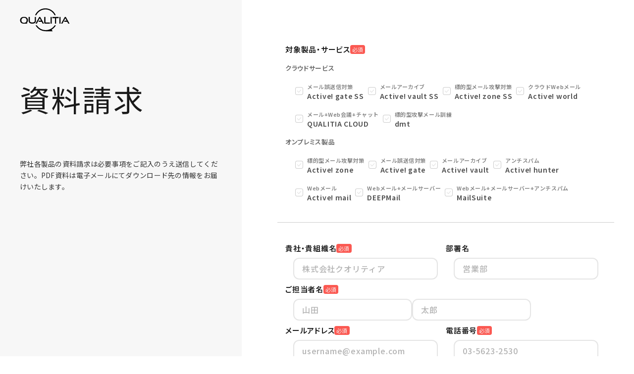

--- FILE ---
content_type: text/html; charset=UTF-8
request_url: https://www.qualitia.com/jp/form/document_request/
body_size: 294932
content:
<!DOCTYPE html>
<html lang="ja">
<head>
<meta charset="UTF-8" />
<title>資料請求フォーム | 株式会社クオリティア</title>
<meta name="description" content="株式会社クオリティアの各種製品の資料請求フォームです。" />
<meta name="keywords" content="資料請求フォーム,Webメール,メール誤送信防止対策,標的型メール攻撃対策,標的型攻撃メール訓練,メールアーカイブ,アンチスパム" />
<!-- Google Tag Manager -->
<script>(function(w,d,s,l,i){w[l]=w[l]||[];w[l].push({'gtm.start':
new Date().getTime(),event:'gtm.js'});var f=d.getElementsByTagName(s)[0],
j=d.createElement(s),dl=l!='dataLayer'?'&l='+l:'';j.async=true;j.src=
'https://www.googletagmanager.com/gtm.js?id='+i+dl;f.parentNode.insertBefore(j,f);
})(window,document,'script','dataLayer','GTM-NL2D67PJ');</script>
<!-- End Google Tag Manager -->


<meta name="viewport" content="width=device-width, initial-scale=1">
<meta name="format-detection" content="telephone=no">
<meta name="twitter:card" content="summary_large_image">
<link rel="shortcut icon" type="image/x-icon" href="https://www.qualitia.com/assets/img/common/favicon.ico">
<link rel="preconnect" href="https://fonts.googleapis.com">
<link rel="preconnect" href="https://fonts.gstatic.com" crossorigin>
<link href="https://fonts.googleapis.com/css2?family=Montserrat:ital,wght@0,100..900;1,100..900&family=Noto+Sans+JP:wght@100..900&family=Outfit:wght@100..900&display=swap" rel="stylesheet">
<link rel="stylesheet" href="/assets/css/common.css">
<link rel="stylesheet" href="/assets/libs/splide-4.1.3/css/splide.min.css">
<meta property="og:site_name" content="株式会社クオリティア">
<meta property="og:title" content="資料請求フォーム | 株式会社クオリティア">
<meta property="og:description" content="株式会社クオリティアの各種製品の資料請求フォームです。">
<meta property="og:image" content="https://www.qualitia.com/uploads/2022/01/logo_img001.png">
<meta property="og:type" content="website">

</head>
<body>

<!-- Google Tag Manager (noscript) -->
<noscript><iframe src="https://www.googletagmanager.com/ns.html?id=GTM-NL2D67PJ"
height="0" width="0" style="display:none;visibility:hidden"></iframe></noscript>
<!-- End Google Tag Manager (noscript) -->

	<!--#includevirtual="/assets/inc/body_start.html"-->
	<div class="l-wrapper">
		<div class="l-wrapper__inner">
			<div class="l-form">

				<div class="l-form-head">
					<div class="l-form-head__inner">
						<p class="l-form-head__logo">
							<a href="/"><img src="/assets/img/common/logo/logo-qualitia.svg" alt="QUALITIA"></a>
						</p>
						<div class="l-form-head__body">
							<h1 class="l-form-head__body__ttl">資料請求</h1>
							<div class="l-form-head__body__cont">
								<p>弊社各製品の資料請求は必要事項をご記入のうえ送信してください。PDF資料は電子メールにてダウンロード先の情報をお届けいたします。</p>
							</div>
						</div>
						<!-- <div class="l-form-head__bottom"></div> -->
					</div>
				</div>

				<div class="l-form-main">
					<div class="l-form-main__inner">
						<form action="https://info.qualitia.com/l/124481/2025-09-02/95xkl3" method="post">
							<input type="hidden" name="template_id" value="8">

															<div class="c-form-section">
									<div class="c-form-section__row c-form-checkbox-group">
										<p class="c-form-section__row__hd2">対象製品・サービス<span class="__required">必須</span>
										</p>
										<p class="c-form-section__row__hd3">クラウドサービス</p>
										<ul class="c-form-unit --flex-horizontal">
																							<li class="c-form-unit__item">
													<div class="c-form-unit__obj">
														<label class="c-form-input-checkbox c-form-ex-trigger" data-target="document-agss-box">
															<input type="checkbox" name="f[service][]" value="Active! gate SS">
															<span class="c-form-input-checkbox__txt">
																<span>
																	<span class="__smaller">メール誤送信対策</span><br>
																	Active! gate SS
																</span>
															</span>
														</label>
													</div>
												</li>
																							<li class="c-form-unit__item">
													<div class="c-form-unit__obj">
														<label class="c-form-input-checkbox c-form-ex-trigger" data-target="document-avss-box">
															<input type="checkbox" name="f[service][]" value="Active! vault SS">
															<span class="c-form-input-checkbox__txt">
																<span>
																	<span class="__smaller">メールアーカイブ</span><br>
																	Active! vault SS
																</span>
															</span>
														</label>
													</div>
												</li>
																							<li class="c-form-unit__item">
													<div class="c-form-unit__obj">
														<label class="c-form-input-checkbox c-form-ex-trigger" data-target="document-azss-box">
															<input type="checkbox" name="f[service][]" value="Active! zone SS">
															<span class="c-form-input-checkbox__txt">
																<span>
																	<span class="__smaller">標的型メール攻撃対策</span><br>
																	Active! zone SS
																</span>
															</span>
														</label>
													</div>
												</li>
																							<li class="c-form-unit__item">
													<div class="c-form-unit__obj">
														<label class="c-form-input-checkbox c-form-ex-trigger" data-target="document-aw-box">
															<input type="checkbox" name="f[service][]" value="Active! world">
															<span class="c-form-input-checkbox__txt">
																<span>
																	<span class="__smaller">クラウドWebメール</span><br>
																	Active! world
																</span>
															</span>
														</label>
													</div>
												</li>
																							<li class="c-form-unit__item">
													<div class="c-form-unit__obj">
														<label class="c-form-input-checkbox c-form-ex-trigger" data-target="document-qc-box">
															<input type="checkbox" name="f[service][]" value="QUALITIA CLOUD">
															<span class="c-form-input-checkbox__txt">
																<span>
																	<span class="__smaller">メール+Web会議+チャット</span><br>
																	QUALITIA CLOUD
																</span>
															</span>
														</label>
													</div>
												</li>
																							<li class="c-form-unit__item">
													<div class="c-form-unit__obj">
														<label class="c-form-input-checkbox c-form-ex-trigger" data-target="document-dmt-box">
															<input type="checkbox" name="f[service][]" value="dmt">
															<span class="c-form-input-checkbox__txt">
																<span>
																	<span class="__smaller">標的型攻撃メール訓練</span><br>
																	dmt
																</span>
															</span>
														</label>
													</div>
												</li>
																					</ul>
										<!-- <p class="__error">必須項目です。対象製品・サービスを選択してください</p> -->

										<p class="c-form-section__row__hd3">オンプレミス製品</p>
										<ul class="c-form-unit --flex-horizontal">
																							<li class="c-form-unit__item">
													<div class="c-form-unit__obj">
														<label class="c-form-input-checkbox c-form-ex-trigger" data-target="document-az-box">
															<input type="checkbox" name="f[service][]" value="Active! zone">
															<span class="c-form-input-checkbox__txt">
																<span>
																	<span class="__smaller">標的型メール攻撃対策</span><br>
																	Active! zone
																</span>
															</span>
														</label>
													</div>
												</li>
																							<li class="c-form-unit__item">
													<div class="c-form-unit__obj">
														<label class="c-form-input-checkbox c-form-ex-trigger" data-target="document-ag-box">
															<input type="checkbox" name="f[service][]" value="Active! gate">
															<span class="c-form-input-checkbox__txt">
																<span>
																	<span class="__smaller">メール誤送信対策</span><br>
																	Active! gate
																</span>
															</span>
														</label>
													</div>
												</li>
																							<li class="c-form-unit__item">
													<div class="c-form-unit__obj">
														<label class="c-form-input-checkbox c-form-ex-trigger" data-target="document-av-box">
															<input type="checkbox" name="f[service][]" value="Active! vault">
															<span class="c-form-input-checkbox__txt">
																<span>
																	<span class="__smaller">メールアーカイブ</span><br>
																	Active! vault
																</span>
															</span>
														</label>
													</div>
												</li>
																							<li class="c-form-unit__item">
													<div class="c-form-unit__obj">
														<label class="c-form-input-checkbox c-form-ex-trigger" data-target="document-ah-box">
															<input type="checkbox" name="f[service][]" value="Active! hunter">
															<span class="c-form-input-checkbox__txt">
																<span>
																	<span class="__smaller">アンチスパム</span><br>
																	Active! hunter
																</span>
															</span>
														</label>
													</div>
												</li>
																							<li class="c-form-unit__item">
													<div class="c-form-unit__obj">
														<label class="c-form-input-checkbox c-form-ex-trigger" data-target="document-am-box">
															<input type="checkbox" name="f[service][]" value="Active! mail">
															<span class="c-form-input-checkbox__txt">
																<span>
																	<span class="__smaller">Webメール</span><br>
																	Active! mail
																</span>
															</span>
														</label>
													</div>
												</li>
																							<li class="c-form-unit__item">
													<div class="c-form-unit__obj">
														<label class="c-form-input-checkbox c-form-ex-trigger" data-target="document-dm-box">
															<input type="checkbox" name="f[service][]" value="DEEPMail">
															<span class="c-form-input-checkbox__txt">
																<span>
																	<span class="__smaller">Webメール+メールサーバー</span><br>
																	DEEPMail
																</span>
															</span>
														</label>
													</div>
												</li>
																							<li class="c-form-unit__item">
													<div class="c-form-unit__obj">
														<label class="c-form-input-checkbox c-form-ex-trigger" data-target="document-ms-box">
															<input type="checkbox" name="f[service][]" value="MailSuite">
															<span class="c-form-input-checkbox__txt">
																<span>
																	<span class="__smaller">Webメール+メールサーバー+アンチスパム</span><br>
																	MailSuite
																</span>
															</span>
														</label>
													</div>
												</li>
																					</ul>
									</div>
																			<div class="product-block c-form-section__row c-form-ex-target" id="document-agss-box">
                                            <p class="__error">必須項目です。Active! gate SSの資料を選択してください</p>
											<div class="c-form-ex-target__inner">
												<div class="c-form-ex-sector --c1">
													<p class="c-form-ex-sector__ttl">Active! gate SS
														サービス内容・導入事例セット</p>
													<div class="c-form-ex-sector__cont">
														<div class="c-form-ex-sector__cont__media">
															<div class="c-form-ex-sector__cont__media__pic"><img src="/assets/img/document_request/cat_img_agss.png" alt="Active! gate SS" width="200"></div>
															<div class="c-form-ex-sector__cont__media__box">
																<ul class="c-form-unit --flex-horizontal">
																	<li class="c-form-unit__item">
																		<div class="c-form-unit__obj">
																			<label class="c-form-input-radio">
																				<input type="radio" name="radio_ex_1" value="1">
																				<span class="c-form-input-radio__txt">
																					<span>
																						一括ダウンロード
																					</span>
																				</span>
																			</label>
																		</div>
																	</li>
																	<li class="c-form-unit__item">
																		<div class="c-form-unit__obj">
																			<label class="c-form-input-radio">
																				<input type="radio" name="radio_ex_1" value="0">
																				<span class="c-form-input-radio__txt">
																					<span>
																						個別ダウンロード
																					</span>
																				</span>
																			</label>
																		</div>
																	</li>
																</ul>
																<ul class="c-markList c-notes u-margin--em1">
																	<li>
																		<i>※</i>
																		<span>ご希望の製品紹介カタログや導入事例資料がある場合は「個別ダウンロード」からもお選びいただけます。</span>
																	</li>
																</ul>
															</div>
														</div>
													</div>
													<div class="c-form-ex-sector__acc js-accordion">
														<div class="c-form-ex-sector__acc__body js-accordion-body">
															<div class="c-form-ex-sector__acc__body__inner">
																<div class="c-form-ex-sector__acc__body__box">
																	<ul class="c-form-unit --flex-vertical">
																		<p class="c-form-section__row__hd3">製品紹介</p>
																																					<li class="c-form-unit__item">
																				<div class="c-form-unit__obj">
																					<label
																						class="c-form-input-checkbox --ico-right">
																						<input type="checkbox" name="f[request_service][Active! gate SS][「A!g SSサービスカタログ」PDF]" value="ag_ss.pdf" data-product="product_128">
																						<span class="c-form-input-checkbox__txt">
																							<span>
																								<img src="/assets/img/common/icon/pdf.svg" alt="サービスカタログ">
																								サービスカタログ
																							</span>
																						</span>
																					</label>
																				</div>
																			</li>
																																					<li class="c-form-unit__item">
																				<div class="c-form-unit__obj">
																					<label
																						class="c-form-input-checkbox --ico-right">
																						<input type="checkbox" name="f[request_service][Active! gate SS][「よくわかる脱PPAP」PDF]" value="ppap_tls_leaflet_02.pdf" data-product="product_127">
																						<span class="c-form-input-checkbox__txt">
																							<span>
																								<img src="/assets/img/common/icon/pdf.svg" alt="よくわかる脱PPAP">
																								よくわかる脱PPAP
																							</span>
																						</span>
																					</label>
																				</div>
																			</li>
																																					<li class="c-form-unit__item">
																				<div class="c-form-unit__obj">
																					<label
																						class="c-form-input-checkbox --ico-right">
																						<input type="checkbox" name="f[request_service][Active! gate SS][「for LINE WORKS」PDF]" value="agss_line_works.pdf" data-product="product_126">
																						<span class="c-form-input-checkbox__txt">
																							<span>
																								<img src="/assets/img/common/icon/pdf.svg" alt="for LINE WORKS">
																								for LINE WORKS
																							</span>
																						</span>
																					</label>
																				</div>
																			</li>
																																			</ul>
																</div>
																<div class="c-form-ex-sector__acc__body__box">
																	<ul class="c-form-unit --flex-vertical">
																		<p class="c-form-section__row__hd3">導入事例</p>
																																					<li class="c-form-unit__item">
																				<div class="c-form-unit__obj">
																					<label class="c-form-input-checkbox --ico-right">
																						<input type="checkbox" name="f[request_service][Active! gate SS][導入事例「ワンダープラネット株式会社様」PDF]" value="agss_wonderplanet.pdf" data-product="product_144">
																						<span class="c-form-input-checkbox__txt">
																							<span>
																								<img src="/assets/img/common/icon/pdf.svg" alt="ワンダープラネット株式会社様">
																								ワンダープラネット株式会社様
																							</span>
																						</span>
																					</label>
																				</div>
																			</li>
																																					<li class="c-form-unit__item">
																				<div class="c-form-unit__obj">
																					<label class="c-form-input-checkbox --ico-right">
																						<input type="checkbox" name="f[request_service][Active! gate SS][導入事例「学校法人山脇学園」PDF]" value="agss_yamawaki.pdf" data-product="product_143">
																						<span class="c-form-input-checkbox__txt">
																							<span>
																								<img src="/assets/img/common/icon/pdf.svg" alt="学校法人山脇学園">
																								学校法人山脇学園
																							</span>
																						</span>
																					</label>
																				</div>
																			</li>
																																					<li class="c-form-unit__item">
																				<div class="c-form-unit__obj">
																					<label class="c-form-input-checkbox --ico-right">
																						<input type="checkbox" name="f[request_service][Active! gate SS][導入事例「大増コンサルタンツ」PDF]" value="agss_ohmasu.pdf" data-product="product_142">
																						<span class="c-form-input-checkbox__txt">
																							<span>
																								<img src="/assets/img/common/icon/pdf.svg" alt="株式会社大増コンサルタンツ">
																								株式会社大増コンサルタンツ
																							</span>
																						</span>
																					</label>
																				</div>
																			</li>
																																					<li class="c-form-unit__item">
																				<div class="c-form-unit__obj">
																					<label class="c-form-input-checkbox --ico-right">
																						<input type="checkbox" name="f[request_service][Active! gate SS][導入事例「万代リテールホールディングス」PDF]" value="agss_azss_mandai-hldgs.pdf" data-product="product_141">
																						<span class="c-form-input-checkbox__txt">
																							<span>
																								<img src="/assets/img/common/icon/pdf.svg" alt="株式会社万代リテールホールディングス">
																								株式会社万代リテールホールディングス
																							</span>
																						</span>
																					</label>
																				</div>
																			</li>
																																					<li class="c-form-unit__item">
																				<div class="c-form-unit__obj">
																					<label class="c-form-input-checkbox --ico-right">
																						<input type="checkbox" name="f[request_service][Active! gate SS][導入事例「ステラグループ」PDF]" value="agss_stargp.pdf" data-product="product_79">
																						<span class="c-form-input-checkbox__txt">
																							<span>
																								<img src="/assets/img/common/icon/pdf.svg" alt="ステラグループ株式会社">
																								ステラグループ株式会社
																							</span>
																						</span>
																					</label>
																				</div>
																			</li>
																																					<li class="c-form-unit__item">
																				<div class="c-form-unit__obj">
																					<label class="c-form-input-checkbox --ico-right">
																						<input type="checkbox" name="f[request_service][Active! gate SS][導入事例「医療法人財団 立川中央病院附属 健康クリニック」PDF]" value="agss_kenkou-clinic.pdf" data-product="product_78">
																						<span class="c-form-input-checkbox__txt">
																							<span>
																								<img src="/assets/img/common/icon/pdf.svg" alt="医療法人財団 立川中央病院附属 健康クリニック">
																								医療法人財団 立川中央病院附属 健康クリニック
																							</span>
																						</span>
																					</label>
																				</div>
																			</li>
																																					<li class="c-form-unit__item">
																				<div class="c-form-unit__obj">
																					<label class="c-form-input-checkbox --ico-right">
																						<input type="checkbox" name="f[request_service][Active! gate SS][導入事例「千」PDF]" value="sencorp.pdf" data-product="product_77">
																						<span class="c-form-input-checkbox__txt">
																							<span>
																								<img src="/assets/img/common/icon/pdf.svg" alt="千株式会社">
																								千株式会社
																							</span>
																						</span>
																					</label>
																				</div>
																			</li>
																																					<li class="c-form-unit__item">
																				<div class="c-form-unit__obj">
																					<label class="c-form-input-checkbox --ico-right">
																						<input type="checkbox" name="f[request_service][Active! gate SS][導入事例「ケイズコーポレーション」PDF]" value="agss_keizu.pdf" data-product="product_76">
																						<span class="c-form-input-checkbox__txt">
																							<span>
																								<img src="/assets/img/common/icon/pdf.svg" alt="株式会社ケイズコーポレーション">
																								株式会社ケイズコーポレーション
																							</span>
																						</span>
																					</label>
																				</div>
																			</li>
																																					<li class="c-form-unit__item">
																				<div class="c-form-unit__obj">
																					<label class="c-form-input-checkbox --ico-right">
																						<input type="checkbox" name="f[request_service][Active! gate SS][導入事例「デアゴスティーニ・ジャパン」PDF]" value="agss_deagostini.pdf" data-product="product_75">
																						<span class="c-form-input-checkbox__txt">
																							<span>
																								<img src="/assets/img/common/icon/pdf.svg" alt="株式会社デアゴスティーニ・ジャパン">
																								株式会社デアゴスティーニ・ジャパン
																							</span>
																						</span>
																					</label>
																				</div>
																			</li>
																																					<li class="c-form-unit__item">
																				<div class="c-form-unit__obj">
																					<label class="c-form-input-checkbox --ico-right">
																						<input type="checkbox" name="f[request_service][Active! gate SS][導入事例「岩田鋼鉄」PDF]" value="azss_agss_iwata-koutetsu.pdf" data-product="product_74">
																						<span class="c-form-input-checkbox__txt">
																							<span>
																								<img src="/assets/img/common/icon/pdf.svg" alt="岩田鋼鉄株式会社">
																								岩田鋼鉄株式会社
																							</span>
																						</span>
																					</label>
																				</div>
																			</li>
																																					<li class="c-form-unit__item">
																				<div class="c-form-unit__obj">
																					<label class="c-form-input-checkbox --ico-right">
																						<input type="checkbox" name="f[request_service][Active! gate SS][導入事例「レバレッジ」PDF]" value="agss_leverage.pdf" data-product="product_73">
																						<span class="c-form-input-checkbox__txt">
																							<span>
																								<img src="/assets/img/common/icon/pdf.svg" alt="株式会社レバレッジ">
																								株式会社レバレッジ
																							</span>
																						</span>
																					</label>
																				</div>
																			</li>
																																					<li class="c-form-unit__item">
																				<div class="c-form-unit__obj">
																					<label class="c-form-input-checkbox --ico-right">
																						<input type="checkbox" name="f[request_service][Active! gate SS][導入事例「北陸コンピュータ・サービス」PDF]" value="agss_hcs.pdf" data-product="product_72">
																						<span class="c-form-input-checkbox__txt">
																							<span>
																								<img src="/assets/img/common/icon/pdf.svg" alt="北陸コンピュータ・サービス株式会社">
																								北陸コンピュータ・サービス株式会社
																							</span>
																						</span>
																					</label>
																				</div>
																			</li>
																																					<li class="c-form-unit__item">
																				<div class="c-form-unit__obj">
																					<label class="c-form-input-checkbox --ico-right">
																						<input type="checkbox" name="f[request_service][Active! gate SS][導入事例「ウェブクルー」PDF]" value="agss_webcrew.pdf" data-product="product_71">
																						<span class="c-form-input-checkbox__txt">
																							<span>
																								<img src="/assets/img/common/icon/pdf.svg" alt="株式会社ウェブクルー">
																								株式会社ウェブクルー
																							</span>
																						</span>
																					</label>
																				</div>
																			</li>
																																					<li class="c-form-unit__item">
																				<div class="c-form-unit__obj">
																					<label class="c-form-input-checkbox --ico-right">
																						<input type="checkbox" name="f[request_service][Active! gate SS][導入事例「フソウホールディングス」PDF]" value="agss_fuso.pdf" data-product="product_70">
																						<span class="c-form-input-checkbox__txt">
																							<span>
																								<img src="/assets/img/common/icon/pdf.svg" alt="フソウホールディングス株式会社">
																								フソウホールディングス株式会社
																							</span>
																						</span>
																					</label>
																				</div>
																			</li>
																																					<li class="c-form-unit__item">
																				<div class="c-form-unit__obj">
																					<label class="c-form-input-checkbox --ico-right">
																						<input type="checkbox" name="f[request_service][Active! gate SS][導入事例「ベクトル」PDF]" value="vector.pdf" data-product="product_69">
																						<span class="c-form-input-checkbox__txt">
																							<span>
																								<img src="/assets/img/common/icon/pdf.svg" alt="株式会社ベクトル">
																								株式会社ベクトル
																							</span>
																						</span>
																					</label>
																				</div>
																			</li>
																																					<li class="c-form-unit__item">
																				<div class="c-form-unit__obj">
																					<label class="c-form-input-checkbox --ico-right">
																						<input type="checkbox" name="f[request_service][Active! gate SS][導入事例「ユネクス」PDF]" value="unex.pdf" data-product="product_68">
																						<span class="c-form-input-checkbox__txt">
																							<span>
																								<img src="/assets/img/common/icon/pdf.svg" alt="株式会社ユネクス">
																								株式会社ユネクス
																							</span>
																						</span>
																					</label>
																				</div>
																			</li>
																																					<li class="c-form-unit__item">
																				<div class="c-form-unit__obj">
																					<label class="c-form-input-checkbox --ico-right">
																						<input type="checkbox" name="f[request_service][Active! gate SS][導入事例「コムネットシステム」PDF]" value="comnetsystem.pdf" data-product="product_67">
																						<span class="c-form-input-checkbox__txt">
																							<span>
																								<img src="/assets/img/common/icon/pdf.svg" alt="株式会社コムネットシステム">
																								株式会社コムネットシステム
																							</span>
																						</span>
																					</label>
																				</div>
																			</li>
																																					<li class="c-form-unit__item">
																				<div class="c-form-unit__obj">
																					<label class="c-form-input-checkbox --ico-right">
																						<input type="checkbox" name="f[request_service][Active! gate SS][導入事例「東京情報システム」PDF]" value="tjs.pdf" data-product="product_66">
																						<span class="c-form-input-checkbox__txt">
																							<span>
																								<img src="/assets/img/common/icon/pdf.svg" alt="東京情報システム株式会社">
																								東京情報システム株式会社
																							</span>
																						</span>
																					</label>
																				</div>
																			</li>
																																					<li class="c-form-unit__item">
																				<div class="c-form-unit__obj">
																					<label class="c-form-input-checkbox --ico-right">
																						<input type="checkbox" name="f[request_service][Active! gate SS][導入事例「マツヤ」PDF]" value="matsuya.pdf" data-product="product_65">
																						<span class="c-form-input-checkbox__txt">
																							<span>
																								<img src="/assets/img/common/icon/pdf.svg" alt="株式会社マツヤ">
																								株式会社マツヤ
																							</span>
																						</span>
																					</label>
																				</div>
																			</li>
																																					<li class="c-form-unit__item">
																				<div class="c-form-unit__obj">
																					<label class="c-form-input-checkbox --ico-right">
																						<input type="checkbox" name="f[request_service][Active! gate SS][導入事例「オムニサイエンス」PDF]" value="omniscience.pdf" data-product="product_64">
																						<span class="c-form-input-checkbox__txt">
																							<span>
																								<img src="/assets/img/common/icon/pdf.svg" alt="株式会社オムニサイエンス">
																								株式会社オムニサイエンス
																							</span>
																						</span>
																					</label>
																				</div>
																			</li>
																																					<li class="c-form-unit__item">
																				<div class="c-form-unit__obj">
																					<label class="c-form-input-checkbox --ico-right">
																						<input type="checkbox" name="f[request_service][Active! gate SS][導入事例「エスディーテック」PDF]" value="sdtech.pdf" data-product="product_63">
																						<span class="c-form-input-checkbox__txt">
																							<span>
																								<img src="/assets/img/common/icon/pdf.svg" alt="エスディーテック株式会社">
																								エスディーテック株式会社
																							</span>
																						</span>
																					</label>
																				</div>
																			</li>
																																					<li class="c-form-unit__item">
																				<div class="c-form-unit__obj">
																					<label class="c-form-input-checkbox --ico-right">
																						<input type="checkbox" name="f[request_service][Active! gate SS][導入事例「フォローウインド」PDF]" value="follow_wind.pdf" data-product="product_62">
																						<span class="c-form-input-checkbox__txt">
																							<span>
																								<img src="/assets/img/common/icon/pdf.svg" alt="株式会社フォローウインド">
																								株式会社フォローウインド
																							</span>
																						</span>
																					</label>
																				</div>
																			</li>
																																					<li class="c-form-unit__item">
																				<div class="c-form-unit__obj">
																					<label class="c-form-input-checkbox --ico-right">
																						<input type="checkbox" name="f[request_service][Active! gate SS][導入事例「中京医薬品」PDF]" value="chukyoiyakuhin.pdf" data-product="product_61">
																						<span class="c-form-input-checkbox__txt">
																							<span>
																								<img src="/assets/img/common/icon/pdf.svg" alt="株式会社中京医薬品">
																								株式会社中京医薬品
																							</span>
																						</span>
																					</label>
																				</div>
																			</li>
																																					<li class="c-form-unit__item">
																				<div class="c-form-unit__obj">
																					<label class="c-form-input-checkbox --ico-right">
																						<input type="checkbox" name="f[request_service][Active! gate SS][導入事例「IMV」PDF]" value="imv.pdf" data-product="product_60">
																						<span class="c-form-input-checkbox__txt">
																							<span>
																								<img src="/assets/img/common/icon/pdf.svg" alt="IMV株式会社">
																								IMV株式会社
																							</span>
																						</span>
																					</label>
																				</div>
																			</li>
																																					<li class="c-form-unit__item">
																				<div class="c-form-unit__obj">
																					<label class="c-form-input-checkbox --ico-right">
																						<input type="checkbox" name="f[request_service][Active! gate SS][導入事例「黒田生々堂」PDF]" value="kurodaseiseido.pdf" data-product="product_59">
																						<span class="c-form-input-checkbox__txt">
																							<span>
																								<img src="/assets/img/common/icon/pdf.svg" alt="株式会社黒田生々堂">
																								株式会社黒田生々堂
																							</span>
																						</span>
																					</label>
																				</div>
																			</li>
																																					<li class="c-form-unit__item">
																				<div class="c-form-unit__obj">
																					<label class="c-form-input-checkbox --ico-right">
																						<input type="checkbox" name="f[request_service][Active! gate SS][導入事例「バリュエンスホールディングス」PDF]" value="valuence.pdf" data-product="product_58">
																						<span class="c-form-input-checkbox__txt">
																							<span>
																								<img src="/assets/img/common/icon/pdf.svg" alt="バリュエンスホールディングス株式会社">
																								バリュエンスホールディングス株式会社
																							</span>
																						</span>
																					</label>
																				</div>
																			</li>
																																					<li class="c-form-unit__item">
																				<div class="c-form-unit__obj">
																					<label class="c-form-input-checkbox --ico-right">
																						<input type="checkbox" name="f[request_service][Active! gate SS][導入事例「スタジオアリス」PDF]" value="studio-alice.pdf" data-product="product_57">
																						<span class="c-form-input-checkbox__txt">
																							<span>
																								<img src="/assets/img/common/icon/pdf.svg" alt="株式会社スタジオアリス">
																								株式会社スタジオアリス
																							</span>
																						</span>
																					</label>
																				</div>
																			</li>
																																					<li class="c-form-unit__item">
																				<div class="c-form-unit__obj">
																					<label class="c-form-input-checkbox --ico-right">
																						<input type="checkbox" name="f[request_service][Active! gate SS][導入事例「東京カレンダー」PDF]" value="tokyo-calendar.pdf" data-product="product_56">
																						<span class="c-form-input-checkbox__txt">
																							<span>
																								<img src="/assets/img/common/icon/pdf.svg" alt="東京カレンダー株式会社">
																								東京カレンダー株式会社
																							</span>
																						</span>
																					</label>
																				</div>
																			</li>
																																					<li class="c-form-unit__item">
																				<div class="c-form-unit__obj">
																					<label class="c-form-input-checkbox --ico-right">
																						<input type="checkbox" name="f[request_service][Active! gate SS][導入事例「レバレジーズ」PDF]" value="leverages.pdf" data-product="product_55">
																						<span class="c-form-input-checkbox__txt">
																							<span>
																								<img src="/assets/img/common/icon/pdf.svg" alt="レバレジーズ株式会社">
																								レバレジーズ株式会社
																							</span>
																						</span>
																					</label>
																				</div>
																			</li>
																																					<li class="c-form-unit__item">
																				<div class="c-form-unit__obj">
																					<label class="c-form-input-checkbox --ico-right">
																						<input type="checkbox" name="f[request_service][Active! gate SS][導入事例「ミサワホーム」PDF]" value="misawa.pdf" data-product="product_54">
																						<span class="c-form-input-checkbox__txt">
																							<span>
																								<img src="/assets/img/common/icon/pdf.svg" alt="ミサワホーム株式会社">
																								ミサワホーム株式会社
																							</span>
																						</span>
																					</label>
																				</div>
																			</li>
																																					<li class="c-form-unit__item">
																				<div class="c-form-unit__obj">
																					<label class="c-form-input-checkbox --ico-right">
																						<input type="checkbox" name="f[request_service][Active! gate SS][導入事例「ハウスコム」PDF]" value="housecom.pdf" data-product="product_53">
																						<span class="c-form-input-checkbox__txt">
																							<span>
																								<img src="/assets/img/common/icon/pdf.svg" alt="ハウスコム株式会社">
																								ハウスコム株式会社
																							</span>
																						</span>
																					</label>
																				</div>
																			</li>
																																					<li class="c-form-unit__item">
																				<div class="c-form-unit__obj">
																					<label class="c-form-input-checkbox --ico-right">
																						<input type="checkbox" name="f[request_service][Active! gate SS][導入事例「音響ハウス」PDF]" value="onkiohaus.pdf" data-product="product_52">
																						<span class="c-form-input-checkbox__txt">
																							<span>
																								<img src="/assets/img/common/icon/pdf.svg" alt="株式会社音響ハウス">
																								株式会社音響ハウス
																							</span>
																						</span>
																					</label>
																				</div>
																			</li>
																																					<li class="c-form-unit__item">
																				<div class="c-form-unit__obj">
																					<label class="c-form-input-checkbox --ico-right">
																						<input type="checkbox" name="f[request_service][Active! gate SS][導入事例「Ai.Connect」PDF]" value="ai_connect.pdf" data-product="product_51">
																						<span class="c-form-input-checkbox__txt">
																							<span>
																								<img src="/assets/img/common/icon/pdf.svg" alt="株式会社Ai.Connect">
																								株式会社Ai.Connect
																							</span>
																						</span>
																					</label>
																				</div>
																			</li>
																																					<li class="c-form-unit__item">
																				<div class="c-form-unit__obj">
																					<label class="c-form-input-checkbox --ico-right">
																						<input type="checkbox" name="f[request_service][Active! gate SS][導入事例「東洋建設」PDF]" value="toyoconstruction.pdf" data-product="product_50">
																						<span class="c-form-input-checkbox__txt">
																							<span>
																								<img src="/assets/img/common/icon/pdf.svg" alt="東洋建設株式会社">
																								東洋建設株式会社
																							</span>
																						</span>
																					</label>
																				</div>
																			</li>
																																					<li class="c-form-unit__item">
																				<div class="c-form-unit__obj">
																					<label class="c-form-input-checkbox --ico-right">
																						<input type="checkbox" name="f[request_service][Active! gate SS][導入事例「サイバーエージェント」PDF]" value="cyberagent.pdf" data-product="product_49">
																						<span class="c-form-input-checkbox__txt">
																							<span>
																								<img src="/assets/img/common/icon/pdf.svg" alt="株式会社サイバーエージェント">
																								株式会社サイバーエージェント
																							</span>
																						</span>
																					</label>
																				</div>
																			</li>
																																					<li class="c-form-unit__item">
																				<div class="c-form-unit__obj">
																					<label class="c-form-input-checkbox --ico-right">
																						<input type="checkbox" name="f[request_service][Active! gate SS][導入事例「デザインアーク」PDF]" value="designarc.pdf" data-product="product_48">
																						<span class="c-form-input-checkbox__txt">
																							<span>
																								<img src="/assets/img/common/icon/pdf.svg" alt="株式会社デザインアーク">
																								株式会社デザインアーク
																							</span>
																						</span>
																					</label>
																				</div>
																			</li>
																																					<li class="c-form-unit__item">
																				<div class="c-form-unit__obj">
																					<label class="c-form-input-checkbox --ico-right">
																						<input type="checkbox" name="f[request_service][Active! gate SS][導入事例「ミツウロコ」PDF]" value="mitsuuroko.pdf" data-product="product_47">
																						<span class="c-form-input-checkbox__txt">
																							<span>
																								<img src="/assets/img/common/icon/pdf.svg" alt="株式会社ミツウロコグループホールディングス">
																								株式会社ミツウロコグループホールディングス
																							</span>
																						</span>
																					</label>
																				</div>
																			</li>
																																					<li class="c-form-unit__item">
																				<div class="c-form-unit__obj">
																					<label class="c-form-input-checkbox --ico-right">
																						<input type="checkbox" name="f[request_service][Active! gate SS][導入事例「パレスホテル東京」PDF]" value="palacehoteltokyo.pdf" data-product="product_46">
																						<span class="c-form-input-checkbox__txt">
																							<span>
																								<img src="/assets/img/common/icon/pdf.svg" alt="パレスホテル東京">
																								パレスホテル東京
																							</span>
																						</span>
																					</label>
																				</div>
																			</li>
																																					<li class="c-form-unit__item">
																				<div class="c-form-unit__obj">
																					<label class="c-form-input-checkbox --ico-right">
																						<input type="checkbox" name="f[request_service][Active! gate SS][導入事例「よしもと」PDF]" value="yoshimoto.pdf" data-product="product_45">
																						<span class="c-form-input-checkbox__txt">
																							<span>
																								<img src="/assets/img/common/icon/pdf.svg" alt="株式会社よしもとアドミニストレーション">
																								株式会社よしもとアドミニストレーション
																							</span>
																						</span>
																					</label>
																				</div>
																			</li>
																																					<li class="c-form-unit__item">
																				<div class="c-form-unit__obj">
																					<label class="c-form-input-checkbox --ico-right">
																						<input type="checkbox" name="f[request_service][Active! gate SS][導入事例「トライベック」PDF]" value="tribeck.pdf" data-product="product_44">
																						<span class="c-form-input-checkbox__txt">
																							<span>
																								<img src="/assets/img/common/icon/pdf.svg" alt="トライベック株式会社">
																								トライベック株式会社
																							</span>
																						</span>
																					</label>
																				</div>
																			</li>
																																					<li class="c-form-unit__item">
																				<div class="c-form-unit__obj">
																					<label class="c-form-input-checkbox --ico-right">
																						<input type="checkbox" name="f[request_service][Active! gate SS][導入事例「ビッグローブ」PDF]" value="biglobe.pdf" data-product="product_43">
																						<span class="c-form-input-checkbox__txt">
																							<span>
																								<img src="/assets/img/common/icon/pdf.svg" alt="ビッグローブ株式会社">
																								ビッグローブ株式会社
																							</span>
																						</span>
																					</label>
																				</div>
																			</li>
																																					<li class="c-form-unit__item">
																				<div class="c-form-unit__obj">
																					<label class="c-form-input-checkbox --ico-right">
																						<input type="checkbox" name="f[request_service][Active! gate SS][導入事例「壽屋」PDF]" value="kotobukiya.pdf" data-product="product_42">
																						<span class="c-form-input-checkbox__txt">
																							<span>
																								<img src="/assets/img/common/icon/pdf.svg" alt="株式会社壽屋">
																								株式会社壽屋
																							</span>
																						</span>
																					</label>
																				</div>
																			</li>
																																					<li class="c-form-unit__item">
																				<div class="c-form-unit__obj">
																					<label class="c-form-input-checkbox --ico-right">
																						<input type="checkbox" name="f[request_service][Active! gate SS][導入事例「PSI」PDF]" value="psi.pdf" data-product="product_41">
																						<span class="c-form-input-checkbox__txt">
																							<span>
																								<img src="/assets/img/common/icon/pdf.svg" alt="株式会社PSI">
																								株式会社PSI
																							</span>
																						</span>
																					</label>
																				</div>
																			</li>
																																					<li class="c-form-unit__item">
																				<div class="c-form-unit__obj">
																					<label class="c-form-input-checkbox --ico-right">
																						<input type="checkbox" name="f[request_service][Active! gate SS][導入事例「中京テレビ」PDF]" value="chukyo_tv.pdf" data-product="product_40">
																						<span class="c-form-input-checkbox__txt">
																							<span>
																								<img src="/assets/img/common/icon/pdf.svg" alt="中京テレビ放送">
																								中京テレビ放送
																							</span>
																						</span>
																					</label>
																				</div>
																			</li>
																																					<li class="c-form-unit__item">
																				<div class="c-form-unit__obj">
																					<label class="c-form-input-checkbox --ico-right">
																						<input type="checkbox" name="f[request_service][Active! gate SS][導入事例「SDモバイル」PDF]" value="sd_mobile.pdf" data-product="product_39">
																						<span class="c-form-input-checkbox__txt">
																							<span>
																								<img src="/assets/img/common/icon/pdf.svg" alt="株式会社SDモバイル">
																								株式会社SDモバイル
																							</span>
																						</span>
																					</label>
																				</div>
																			</li>
																																					<li class="c-form-unit__item">
																				<div class="c-form-unit__obj">
																					<label class="c-form-input-checkbox --ico-right">
																						<input type="checkbox" name="f[request_service][Active! gate SS][導入事例「マイクロシステム」PDF]" value="microsystem.pdf" data-product="product_38">
																						<span class="c-form-input-checkbox__txt">
																							<span>
																								<img src="/assets/img/common/icon/pdf.svg" alt="マイクロシステム株式会社">
																								マイクロシステム株式会社
																							</span>
																						</span>
																					</label>
																				</div>
																			</li>
																																					<li class="c-form-unit__item">
																				<div class="c-form-unit__obj">
																					<label class="c-form-input-checkbox --ico-right">
																						<input type="checkbox" name="f[request_service][Active! gate SS][導入事例「日本海洋科学」PDF]" value="japanmarinescience.pdf" data-product="product_37">
																						<span class="c-form-input-checkbox__txt">
																							<span>
																								<img src="/assets/img/common/icon/pdf.svg" alt="株式会社日本海洋科学">
																								株式会社日本海洋科学
																							</span>
																						</span>
																					</label>
																				</div>
																			</li>
																																					<li class="c-form-unit__item">
																				<div class="c-form-unit__obj">
																					<label class="c-form-input-checkbox --ico-right">
																						<input type="checkbox" name="f[request_service][Active! gate SS][導入事例「調和技研」PDF]" value="chowagiken.pdf" data-product="product_36">
																						<span class="c-form-input-checkbox__txt">
																							<span>
																								<img src="/assets/img/common/icon/pdf.svg" alt="株式会社調和技研">
																								株式会社調和技研
																							</span>
																						</span>
																					</label>
																				</div>
																			</li>
																																					<li class="c-form-unit__item">
																				<div class="c-form-unit__obj">
																					<label class="c-form-input-checkbox --ico-right">
																						<input type="checkbox" name="f[request_service][Active! gate SS][導入事例「ソニービズネットワークス」PDF]" value="sonybiz.pdf" data-product="product_35">
																						<span class="c-form-input-checkbox__txt">
																							<span>
																								<img src="/assets/img/common/icon/pdf.svg" alt="ソニービズネットワークス株式会社">
																								ソニービズネットワークス株式会社
																							</span>
																						</span>
																					</label>
																				</div>
																			</li>
																																			</ul>
																</div>
															</div>
														</div>
														<div class="c-form-ex-sector__acc__trigger js-accordion-trigger">
															<span class="__closed">さらに表示する</span>
															<span class="__opened">閉じる</span>
														</div>
													</div>
												</div>
											</div>
										</div>
																			<div class="product-block c-form-section__row c-form-ex-target" id="document-avss-box">
                                            <p class="__error">必須項目です。Active! vault SSの資料を選択してください</p>
											<div class="c-form-ex-target__inner">
												<div class="c-form-ex-sector --c1">
													<p class="c-form-ex-sector__ttl">Active! vault SS
														サービス内容・導入事例セット</p>
													<div class="c-form-ex-sector__cont">
														<div class="c-form-ex-sector__cont__media">
															<div class="c-form-ex-sector__cont__media__pic"><img src="/assets/img/document_request/cat_img_avss.png" alt="Active! vault SS" width="200"></div>
															<div class="c-form-ex-sector__cont__media__box">
																<ul class="c-form-unit --flex-horizontal">
																	<li class="c-form-unit__item">
																		<div class="c-form-unit__obj">
																			<label class="c-form-input-radio">
																				<input type="radio" name="radio_ex_2" value="1">
																				<span class="c-form-input-radio__txt">
																					<span>
																						一括ダウンロード
																					</span>
																				</span>
																			</label>
																		</div>
																	</li>
																	<li class="c-form-unit__item">
																		<div class="c-form-unit__obj">
																			<label class="c-form-input-radio">
																				<input type="radio" name="radio_ex_2" value="0">
																				<span class="c-form-input-radio__txt">
																					<span>
																						個別ダウンロード
																					</span>
																				</span>
																			</label>
																		</div>
																	</li>
																</ul>
																<ul class="c-markList c-notes u-margin--em1">
																	<li>
																		<i>※</i>
																		<span>ご希望の製品紹介カタログや導入事例資料がある場合は「個別ダウンロード」からもお選びいただけます。</span>
																	</li>
																</ul>
															</div>
														</div>
													</div>
													<div class="c-form-ex-sector__acc js-accordion">
														<div class="c-form-ex-sector__acc__body js-accordion-body">
															<div class="c-form-ex-sector__acc__body__inner">
																<div class="c-form-ex-sector__acc__body__box">
																	<ul class="c-form-unit --flex-vertical">
																		<p class="c-form-section__row__hd3">製品紹介</p>
																																					<li class="c-form-unit__item">
																				<div class="c-form-unit__obj">
																					<label
																						class="c-form-input-checkbox --ico-right">
																						<input type="checkbox" name="f[request_service][Active! vault SS][「A!v SSサービスカタログ」PDF]" value="av_ss.pdf" data-product="product_124">
																						<span class="c-form-input-checkbox__txt">
																							<span>
																								<img src="/assets/img/common/icon/pdf.svg" alt="サービスカタログ">
																								サービスカタログ
																							</span>
																						</span>
																					</label>
																				</div>
																			</li>
																																					<li class="c-form-unit__item">
																				<div class="c-form-unit__obj">
																					<label
																						class="c-form-input-checkbox --ico-right">
																						<input type="checkbox" name="f[request_service][Active! vault SS][「クラウドメールのアーカイブサービスの選び方」PDF]" value="howto_choose_archive.pdf" data-product="product_123">
																						<span class="c-form-input-checkbox__txt">
																							<span>
																								<img src="/assets/img/common/icon/pdf.svg" alt="クラウドメールのアーカイブサービスの選び方">
																								クラウドメールのアーカイブサービスの選び方
																							</span>
																						</span>
																					</label>
																				</div>
																			</li>
																																					<li class="c-form-unit__item">
																				<div class="c-form-unit__obj">
																					<label
																						class="c-form-input-checkbox --ico-right">
																						<input type="checkbox" name="f[request_service][Active! vault SS][「for LINE WORKS」PDF]" value="avss_line_works.pdf" data-product="product_121">
																						<span class="c-form-input-checkbox__txt">
																							<span>
																								<img src="/assets/img/common/icon/pdf.svg" alt="Active! vault SS for LINE WORKS">
																								Active! vault SS for LINE WORKS
																							</span>
																						</span>
																					</label>
																				</div>
																			</li>
																																			</ul>
																</div>
																<div class="c-form-ex-sector__acc__body__box">
																	<ul class="c-form-unit --flex-vertical">
																		<p class="c-form-section__row__hd3">導入事例</p>
																																					<li class="c-form-unit__item">
																				<div class="c-form-unit__obj">
																					<label class="c-form-input-checkbox --ico-right">
																						<input type="checkbox" name="f[request_service][Active! vault SS][導入事例「Ai.Connect」PDF]" value="aiconnect.pdf" data-product="product_25">
																						<span class="c-form-input-checkbox__txt">
																							<span>
																								<img src="/assets/img/common/icon/pdf.svg" alt="株式会社Ai.Connect">
																								株式会社Ai.Connect
																							</span>
																						</span>
																					</label>
																				</div>
																			</li>
																																			</ul>
																</div>
															</div>
														</div>
														<div class="c-form-ex-sector__acc__trigger js-accordion-trigger">
															<span class="__closed">さらに表示する</span>
															<span class="__opened">閉じる</span>
														</div>
													</div>
												</div>
											</div>
										</div>
																			<div class="product-block c-form-section__row c-form-ex-target" id="document-azss-box">
                                            <p class="__error">必須項目です。Active! zone SSの資料を選択してください</p>
											<div class="c-form-ex-target__inner">
												<div class="c-form-ex-sector --c1">
													<p class="c-form-ex-sector__ttl">Active! zone SS
														サービス内容・導入事例セット</p>
													<div class="c-form-ex-sector__cont">
														<div class="c-form-ex-sector__cont__media">
															<div class="c-form-ex-sector__cont__media__pic"><img src="/assets/img/document_request/cat_img_azss.png" alt="Active! zone SS" width="200"></div>
															<div class="c-form-ex-sector__cont__media__box">
																<ul class="c-form-unit --flex-horizontal">
																	<li class="c-form-unit__item">
																		<div class="c-form-unit__obj">
																			<label class="c-form-input-radio">
																				<input type="radio" name="radio_ex_3" value="1">
																				<span class="c-form-input-radio__txt">
																					<span>
																						一括ダウンロード
																					</span>
																				</span>
																			</label>
																		</div>
																	</li>
																	<li class="c-form-unit__item">
																		<div class="c-form-unit__obj">
																			<label class="c-form-input-radio">
																				<input type="radio" name="radio_ex_3" value="0">
																				<span class="c-form-input-radio__txt">
																					<span>
																						個別ダウンロード
																					</span>
																				</span>
																			</label>
																		</div>
																	</li>
																</ul>
																<ul class="c-markList c-notes u-margin--em1">
																	<li>
																		<i>※</i>
																		<span>ご希望の製品紹介カタログや導入事例資料がある場合は「個別ダウンロード」からもお選びいただけます。</span>
																	</li>
																</ul>
															</div>
														</div>
													</div>
													<div class="c-form-ex-sector__acc js-accordion">
														<div class="c-form-ex-sector__acc__body js-accordion-body">
															<div class="c-form-ex-sector__acc__body__inner">
																<div class="c-form-ex-sector__acc__body__box">
																	<ul class="c-form-unit --flex-vertical">
																		<p class="c-form-section__row__hd3">製品紹介</p>
																																					<li class="c-form-unit__item">
																				<div class="c-form-unit__obj">
																					<label
																						class="c-form-input-checkbox --ico-right">
																						<input type="checkbox" name="f[request_service][Active! zone SS][「A!z SSサービスカタログ」PDF]" value="az_ss.pdf" data-product="product_113">
																						<span class="c-form-input-checkbox__txt">
																							<span>
																								<img src="/assets/img/common/icon/pdf.svg" alt="サービスカタログ">
																								サービスカタログ
																							</span>
																						</span>
																					</label>
																				</div>
																			</li>
																																			</ul>
																</div>
																<div class="c-form-ex-sector__acc__body__box">
																	<ul class="c-form-unit --flex-vertical">
																		<p class="c-form-section__row__hd3">導入事例</p>
																																					<li class="c-form-unit__item">
																				<div class="c-form-unit__obj">
																					<label class="c-form-input-checkbox --ico-right">
																						<input type="checkbox" name="f[request_service][Active! zone SS][導入事例「万代リテールホールディングス」PDF]" value="agss_azss_mandai-hldgs.pdf" data-product="product_140">
																						<span class="c-form-input-checkbox__txt">
																							<span>
																								<img src="/assets/img/common/icon/pdf.svg" alt="株式会社万代リテールホールディングス">
																								株式会社万代リテールホールディングス
																							</span>
																						</span>
																					</label>
																				</div>
																			</li>
																																					<li class="c-form-unit__item">
																				<div class="c-form-unit__obj">
																					<label class="c-form-input-checkbox --ico-right">
																						<input type="checkbox" name="f[request_service][Active! zone SS][導入事例「岩田鋼鉄」PDF]" value="azss_agss_iwata-koutetsu.pdf" data-product="product_2">
																						<span class="c-form-input-checkbox__txt">
																							<span>
																								<img src="/assets/img/common/icon/pdf.svg" alt="岩田鋼鉄株式会社">
																								岩田鋼鉄株式会社
																							</span>
																						</span>
																					</label>
																				</div>
																			</li>
																																					<li class="c-form-unit__item">
																				<div class="c-form-unit__obj">
																					<label class="c-form-input-checkbox --ico-right">
																						<input type="checkbox" name="f[request_service][Active! zone SS][導入事例「コムネットシステム」PDF]" value="azss_comnetsystem.pdf" data-product="product_1">
																						<span class="c-form-input-checkbox__txt">
																							<span>
																								<img src="/assets/img/common/icon/pdf.svg" alt="株式会社コムネットシステム">
																								株式会社コムネットシステム
																							</span>
																						</span>
																					</label>
																				</div>
																			</li>
																																			</ul>
																</div>
															</div>
														</div>
														<div class="c-form-ex-sector__acc__trigger js-accordion-trigger">
															<span class="__closed">さらに表示する</span>
															<span class="__opened">閉じる</span>
														</div>
													</div>
												</div>
											</div>
										</div>
																			<div class="product-block c-form-section__row c-form-ex-target" id="document-aw-box">
                                            <p class="__error">必須項目です。Active! worldの資料を選択してください</p>
											<div class="c-form-ex-target__inner">
												<div class="c-form-ex-sector --c1">
													<p class="c-form-ex-sector__ttl">Active! world
														サービス内容・導入事例セット</p>
													<div class="c-form-ex-sector__cont">
														<div class="c-form-ex-sector__cont__media">
															<div class="c-form-ex-sector__cont__media__pic"><img src="/assets/img/document_request/cat_img_aw.png" alt="Active! world" width="200"></div>
															<div class="c-form-ex-sector__cont__media__box">
																<ul class="c-form-unit --flex-horizontal">
																	<li class="c-form-unit__item">
																		<div class="c-form-unit__obj">
																			<label class="c-form-input-radio">
																				<input type="radio" name="radio_ex_4" value="1">
																				<span class="c-form-input-radio__txt">
																					<span>
																						一括ダウンロード
																					</span>
																				</span>
																			</label>
																		</div>
																	</li>
																	<li class="c-form-unit__item">
																		<div class="c-form-unit__obj">
																			<label class="c-form-input-radio">
																				<input type="radio" name="radio_ex_4" value="0">
																				<span class="c-form-input-radio__txt">
																					<span>
																						個別ダウンロード
																					</span>
																				</span>
																			</label>
																		</div>
																	</li>
																</ul>
																<ul class="c-markList c-notes u-margin--em1">
																	<li>
																		<i>※</i>
																		<span>ご希望の製品紹介カタログや導入事例資料がある場合は「個別ダウンロード」からもお選びいただけます。</span>
																	</li>
																</ul>
															</div>
														</div>
													</div>
													<div class="c-form-ex-sector__acc js-accordion">
														<div class="c-form-ex-sector__acc__body js-accordion-body">
															<div class="c-form-ex-sector__acc__body__inner">
																<div class="c-form-ex-sector__acc__body__box">
																	<ul class="c-form-unit --flex-vertical">
																		<p class="c-form-section__row__hd3">製品紹介</p>
																																					<li class="c-form-unit__item">
																				<div class="c-form-unit__obj">
																					<label
																						class="c-form-input-checkbox --ico-right">
																						<input type="checkbox" name="f[request_service][Active! world][「A!w製品カタログ」PDF]" value="aw-brochure.pdf" data-product="product_120">
																						<span class="c-form-input-checkbox__txt">
																							<span>
																								<img src="/assets/img/common/icon/pdf.svg" alt="サービスカタログ">
																								サービスカタログ
																							</span>
																						</span>
																					</label>
																				</div>
																			</li>
																																			</ul>
																</div>
																<div class="c-form-ex-sector__acc__body__box">
																	<ul class="c-form-unit --flex-vertical">
																		<p class="c-form-section__row__hd3">導入事例</p>
																																					<li class="c-form-unit__item">
																				<div class="c-form-unit__obj">
																					<label class="c-form-input-checkbox --ico-right">
																						<input type="checkbox" name="f[request_service][Active! world][導入事例「WINGS」PDF]" value="wings.pdf" data-product="product_23">
																						<span class="c-form-input-checkbox__txt">
																							<span>
																								<img src="/assets/img/common/icon/pdf.svg" alt="株式会社WINGS">
																								株式会社WINGS
																							</span>
																						</span>
																					</label>
																				</div>
																			</li>
																																					<li class="c-form-unit__item">
																				<div class="c-form-unit__obj">
																					<label class="c-form-input-checkbox --ico-right">
																						<input type="checkbox" name="f[request_service][Active! world][導入事例「伊勢崎市民病院」PDF]" value="isesaki.pdf" data-product="product_22">
																						<span class="c-form-input-checkbox__txt">
																							<span>
																								<img src="/assets/img/common/icon/pdf.svg" alt="伊勢崎市民病院">
																								伊勢崎市民病院
																							</span>
																						</span>
																					</label>
																				</div>
																			</li>
																																			</ul>
																</div>
															</div>
														</div>
														<div class="c-form-ex-sector__acc__trigger js-accordion-trigger">
															<span class="__closed">さらに表示する</span>
															<span class="__opened">閉じる</span>
														</div>
													</div>
												</div>
											</div>
										</div>
																			<div class="product-block c-form-section__row c-form-ex-target" id="document-qc-box">
                                            <p class="__error">必須項目です。QUALITIA CLOUDの資料を選択してください</p>
											<div class="c-form-ex-target__inner">
												<div class="c-form-ex-sector --c1">
													<p class="c-form-ex-sector__ttl">QUALITIA CLOUD
														サービス内容・導入事例セット</p>
													<div class="c-form-ex-sector__cont">
														<div class="c-form-ex-sector__cont__media">
															<div class="c-form-ex-sector__cont__media__pic"><img src="/assets/img/document_request/cat_img_qc.png" alt="QUALITIA CLOUD" width="200"></div>
															<div class="c-form-ex-sector__cont__media__box">
																<ul class="c-form-unit --flex-horizontal">
																	<li class="c-form-unit__item">
																		<div class="c-form-unit__obj">
																			<label class="c-form-input-radio">
																				<input type="radio" name="radio_ex_5" value="1">
																				<span class="c-form-input-radio__txt">
																					<span>
																						一括ダウンロード
																					</span>
																				</span>
																			</label>
																		</div>
																	</li>
																	<li class="c-form-unit__item">
																		<div class="c-form-unit__obj">
																			<label class="c-form-input-radio">
																				<input type="radio" name="radio_ex_5" value="0">
																				<span class="c-form-input-radio__txt">
																					<span>
																						個別ダウンロード
																					</span>
																				</span>
																			</label>
																		</div>
																	</li>
																</ul>
																<ul class="c-markList c-notes u-margin--em1">
																	<li>
																		<i>※</i>
																		<span>ご希望の製品紹介カタログや導入事例資料がある場合は「個別ダウンロード」からもお選びいただけます。</span>
																	</li>
																</ul>
															</div>
														</div>
													</div>
													<div class="c-form-ex-sector__acc js-accordion">
														<div class="c-form-ex-sector__acc__body js-accordion-body">
															<div class="c-form-ex-sector__acc__body__inner">
																<div class="c-form-ex-sector__acc__body__box">
																	<ul class="c-form-unit --flex-vertical">
																		<p class="c-form-section__row__hd3">製品紹介</p>
																																					<li class="c-form-unit__item">
																				<div class="c-form-unit__obj">
																					<label
																						class="c-form-input-checkbox --ico-right">
																						<input type="checkbox" name="f[request_service][QUALITIA CLOUD][「QUALITIA CLOUD」PDF]" value="qualitiacloud.pdf" data-product="product_96">
																						<span class="c-form-input-checkbox__txt">
																							<span>
																								<img src="/assets/img/common/icon/pdf.svg" alt="サービスカタログ">
																								サービスカタログ
																							</span>
																						</span>
																					</label>
																				</div>
																			</li>
																																			</ul>
																</div>
																<div class="c-form-ex-sector__acc__body__box">
																	<ul class="c-form-unit --flex-vertical">
																		<p class="c-form-section__row__hd3">導入事例</p>
																																			</ul>
																</div>
															</div>
														</div>
														<div class="c-form-ex-sector__acc__trigger js-accordion-trigger">
															<span class="__closed">さらに表示する</span>
															<span class="__opened">閉じる</span>
														</div>
													</div>
												</div>
											</div>
										</div>
																			<div class="product-block c-form-section__row c-form-ex-target" id="document-dmt-box">
                                            <p class="__error">必須項目です。dmtの資料を選択してください</p>
											<div class="c-form-ex-target__inner">
												<div class="c-form-ex-sector --c1">
													<p class="c-form-ex-sector__ttl">dmt
														サービス内容・導入事例セット</p>
													<div class="c-form-ex-sector__cont">
														<div class="c-form-ex-sector__cont__media">
															<div class="c-form-ex-sector__cont__media__pic"><img src="/assets/img/document_request/cat_img_dmt.png" alt="dmt" width="200"></div>
															<div class="c-form-ex-sector__cont__media__box">
																<ul class="c-form-unit --flex-horizontal">
																	<li class="c-form-unit__item">
																		<div class="c-form-unit__obj">
																			<label class="c-form-input-radio">
																				<input type="radio" name="radio_ex_6" value="1">
																				<span class="c-form-input-radio__txt">
																					<span>
																						一括ダウンロード
																					</span>
																				</span>
																			</label>
																		</div>
																	</li>
																	<li class="c-form-unit__item">
																		<div class="c-form-unit__obj">
																			<label class="c-form-input-radio">
																				<input type="radio" name="radio_ex_6" value="0">
																				<span class="c-form-input-radio__txt">
																					<span>
																						個別ダウンロード
																					</span>
																				</span>
																			</label>
																		</div>
																	</li>
																</ul>
																<ul class="c-markList c-notes u-margin--em1">
																	<li>
																		<i>※</i>
																		<span>ご希望の製品紹介カタログや導入事例資料がある場合は「個別ダウンロード」からもお選びいただけます。</span>
																	</li>
																</ul>
															</div>
														</div>
													</div>
													<div class="c-form-ex-sector__acc js-accordion">
														<div class="c-form-ex-sector__acc__body js-accordion-body">
															<div class="c-form-ex-sector__acc__body__inner">
																<div class="c-form-ex-sector__acc__body__box">
																	<ul class="c-form-unit --flex-vertical">
																		<p class="c-form-section__row__hd3">製品紹介</p>
																																					<li class="c-form-unit__item">
																				<div class="c-form-unit__obj">
																					<label
																						class="c-form-input-checkbox --ico-right">
																						<input type="checkbox" name="f[request_service][dmt][「dmtサービスカタログ」PDF]" value="dmt.pdf" data-product="product_116">
																						<span class="c-form-input-checkbox__txt">
																							<span>
																								<img src="/assets/img/common/icon/pdf.svg" alt="サービスカタログ">
																								サービスカタログ
																							</span>
																						</span>
																					</label>
																				</div>
																			</li>
																																					<li class="c-form-unit__item">
																				<div class="c-form-unit__obj">
																					<label
																						class="c-form-input-checkbox --ico-right">
																						<input type="checkbox" name="f[request_service][dmt][「よくわかる標的型攻撃メール訓練」PDF]" value="targeted_attack_email_training_leaflet.pdf" data-product="product_115">
																						<span class="c-form-input-checkbox__txt">
																							<span>
																								<img src="/assets/img/common/icon/pdf.svg" alt="よくわかる標的型攻撃メール訓練">
																								よくわかる標的型攻撃メール訓練
																							</span>
																						</span>
																					</label>
																				</div>
																			</li>
																																			</ul>
																</div>
																<div class="c-form-ex-sector__acc__body__box">
																	<ul class="c-form-unit --flex-vertical">
																		<p class="c-form-section__row__hd3">導入事例</p>
																																					<li class="c-form-unit__item">
																				<div class="c-form-unit__obj">
																					<label class="c-form-input-checkbox --ico-right">
																						<input type="checkbox" name="f[request_service][dmt][導入事例「アルケア」PDF]" value="dmt_alcare.pdf" data-product="product_145">
																						<span class="c-form-input-checkbox__txt">
																							<span>
																								<img src="/assets/img/common/icon/pdf.svg" alt="アルケア株式会社">
																								アルケア株式会社
																							</span>
																						</span>
																					</label>
																				</div>
																			</li>
																																			</ul>
																</div>
															</div>
														</div>
														<div class="c-form-ex-sector__acc__trigger js-accordion-trigger">
															<span class="__closed">さらに表示する</span>
															<span class="__opened">閉じる</span>
														</div>
													</div>
												</div>
											</div>
										</div>
																			<div class="product-block c-form-section__row c-form-ex-target" id="document-az-box">
                                            <p class="__error">必須項目です。Active! zoneの資料を選択してください</p>
											<div class="c-form-ex-target__inner">
												<div class="c-form-ex-sector --c1">
													<p class="c-form-ex-sector__ttl">Active! zone
														サービス内容・導入事例セット</p>
													<div class="c-form-ex-sector__cont">
														<div class="c-form-ex-sector__cont__media">
															<div class="c-form-ex-sector__cont__media__pic"><img src="/assets/img/document_request/cat_img_az.png" alt="Active! zone" width="200"></div>
															<div class="c-form-ex-sector__cont__media__box">
																<ul class="c-form-unit --flex-horizontal">
																	<li class="c-form-unit__item">
																		<div class="c-form-unit__obj">
																			<label class="c-form-input-radio">
																				<input type="radio" name="radio_ex_7" value="1">
																				<span class="c-form-input-radio__txt">
																					<span>
																						一括ダウンロード
																					</span>
																				</span>
																			</label>
																		</div>
																	</li>
																	<li class="c-form-unit__item">
																		<div class="c-form-unit__obj">
																			<label class="c-form-input-radio">
																				<input type="radio" name="radio_ex_7" value="0">
																				<span class="c-form-input-radio__txt">
																					<span>
																						個別ダウンロード
																					</span>
																				</span>
																			</label>
																		</div>
																	</li>
																</ul>
																<ul class="c-markList c-notes u-margin--em1">
																	<li>
																		<i>※</i>
																		<span>ご希望の製品紹介カタログや導入事例資料がある場合は「個別ダウンロード」からもお選びいただけます。</span>
																	</li>
																</ul>
															</div>
														</div>
													</div>
													<div class="c-form-ex-sector__acc js-accordion">
														<div class="c-form-ex-sector__acc__body js-accordion-body">
															<div class="c-form-ex-sector__acc__body__inner">
																<div class="c-form-ex-sector__acc__body__box">
																	<ul class="c-form-unit --flex-vertical">
																		<p class="c-form-section__row__hd3">製品紹介</p>
																																					<li class="c-form-unit__item">
																				<div class="c-form-unit__obj">
																					<label
																						class="c-form-input-checkbox --ico-right">
																						<input type="checkbox" name="f[request_service][Active! zone][「A!z製品カタログ」PDF]" value="az-brochure.pdf" data-product="product_109">
																						<span class="c-form-input-checkbox__txt">
																							<span>
																								<img src="/assets/img/common/icon/pdf.svg" alt="製品カタログ">
																								製品カタログ
																							</span>
																						</span>
																					</label>
																				</div>
																			</li>
																																					<li class="c-form-unit__item">
																				<div class="c-form-unit__obj">
																					<label
																						class="c-form-input-checkbox --ico-right">
																						<input type="checkbox" name="f[request_service][Active! zone][「A!z Sandboxオプション」PDF]" value="az_sandbox_op.pdf" data-product="product_107">
																						<span class="c-form-input-checkbox__txt">
																							<span>
																								<img src="/assets/img/common/icon/pdf.svg" alt="Sandboxオプション">
																								Sandboxオプション
																							</span>
																						</span>
																					</label>
																				</div>
																			</li>
																																					<li class="c-form-unit__item">
																				<div class="c-form-unit__obj">
																					<label
																						class="c-form-input-checkbox --ico-right">
																						<input type="checkbox" name="f[request_service][Active! zone][「A!z OPSWAT MetaDefender Core 連携オプション」PDF]" value="az_opswat_op.pdf" data-product="product_106">
																						<span class="c-form-input-checkbox__txt">
																							<span>
																								<img src="/assets/img/common/icon/pdf.svg" alt="OPSWAT MetaDefender Core 連携オプション">
																								OPSWAT MetaDefender Core 連携オプション
																							</span>
																						</span>
																					</label>
																				</div>
																			</li>
																																					<li class="c-form-unit__item">
																				<div class="c-form-unit__obj">
																					<label
																						class="c-form-input-checkbox --ico-right">
																						<input type="checkbox" name="f[request_service][Active! zone][「A!z Sanitizer 連携オプション」PDF]" value="az_sanitizer_op.pdf" data-product="product_105">
																						<span class="c-form-input-checkbox__txt">
																							<span>
																								<img src="/assets/img/common/icon/pdf.svg" alt="Sanitizer 連携オプション">
																								Sanitizer 連携オプション
																							</span>
																						</span>
																					</label>
																				</div>
																			</li>
																																					<li class="c-form-unit__item">
																				<div class="c-form-unit__obj">
																					<label
																						class="c-form-input-checkbox --ico-right">
																						<input type="checkbox" name="f[request_service][Active! zone][「A!z VOTIRO Disarmer 連携オプション」PDF]" value="az_votiro_op.pdf" data-product="product_104">
																						<span class="c-form-input-checkbox__txt">
																							<span>
																								<img src="/assets/img/common/icon/pdf.svg" alt="VOTIRO Disarmer 連携オプション">
																								VOTIRO Disarmer 連携オプション
																							</span>
																						</span>
																					</label>
																				</div>
																			</li>
																																					<li class="c-form-unit__item">
																				<div class="c-form-unit__obj">
																					<label
																						class="c-form-input-checkbox --ico-right">
																						<input type="checkbox" name="f[request_service][Active! zone][「A!z FileZen S 連携オプション」PDF]" value="az_filezens_op.pdf" data-product="product_103">
																						<span class="c-form-input-checkbox__txt">
																							<span>
																								<img src="/assets/img/common/icon/pdf.svg" alt="FileZen S 連携オプション">
																								FileZen S 連携オプション
																							</span>
																						</span>
																					</label>
																				</div>
																			</li>
																																			</ul>
																</div>
																<div class="c-form-ex-sector__acc__body__box">
																	<ul class="c-form-unit --flex-vertical">
																		<p class="c-form-section__row__hd3">導入事例</p>
																																					<li class="c-form-unit__item">
																				<div class="c-form-unit__obj">
																					<label class="c-form-input-checkbox --ico-right">
																						<input type="checkbox" name="f[request_service][Active! zone][導入事例「サンメッセ」PDF]" value="sunmesse.pdf" data-product="product_8">
																						<span class="c-form-input-checkbox__txt">
																							<span>
																								<img src="/assets/img/common/icon/pdf.svg" alt="サンメッセ株式会社">
																								サンメッセ株式会社
																							</span>
																						</span>
																					</label>
																				</div>
																			</li>
																																					<li class="c-form-unit__item">
																				<div class="c-form-unit__obj">
																					<label class="c-form-input-checkbox --ico-right">
																						<input type="checkbox" name="f[request_service][Active! zone][導入事例「ゼロ」PDF]" value="zero.pdf" data-product="product_7">
																						<span class="c-form-input-checkbox__txt">
																							<span>
																								<img src="/assets/img/common/icon/pdf.svg" alt="株式会社ゼロ">
																								株式会社ゼロ
																							</span>
																						</span>
																					</label>
																				</div>
																			</li>
																																					<li class="c-form-unit__item">
																				<div class="c-form-unit__obj">
																					<label class="c-form-input-checkbox --ico-right">
																						<input type="checkbox" name="f[request_service][Active! zone][導入事例「深川市役所」PDF]" value="fukagawa_city.pdf" data-product="product_6">
																						<span class="c-form-input-checkbox__txt">
																							<span>
																								<img src="/assets/img/common/icon/pdf.svg" alt="深川市役所">
																								深川市役所
																							</span>
																						</span>
																					</label>
																				</div>
																			</li>
																																					<li class="c-form-unit__item">
																				<div class="c-form-unit__obj">
																					<label class="c-form-input-checkbox --ico-right">
																						<input type="checkbox" name="f[request_service][Active! zone][導入事例「名護市役所」PDF]" value="nago_city.pdf" data-product="product_5">
																						<span class="c-form-input-checkbox__txt">
																							<span>
																								<img src="/assets/img/common/icon/pdf.svg" alt="名護市役所">
																								名護市役所
																							</span>
																						</span>
																					</label>
																				</div>
																			</li>
																																			</ul>
																</div>
															</div>
														</div>
														<div class="c-form-ex-sector__acc__trigger js-accordion-trigger">
															<span class="__closed">さらに表示する</span>
															<span class="__opened">閉じる</span>
														</div>
													</div>
												</div>
											</div>
										</div>
																			<div class="product-block c-form-section__row c-form-ex-target" id="document-ag-box">
                                            <p class="__error">必須項目です。Active! gateの資料を選択してください</p>
											<div class="c-form-ex-target__inner">
												<div class="c-form-ex-sector --c1">
													<p class="c-form-ex-sector__ttl">Active! gate
														サービス内容・導入事例セット</p>
													<div class="c-form-ex-sector__cont">
														<div class="c-form-ex-sector__cont__media">
															<div class="c-form-ex-sector__cont__media__pic"><img src="/assets/img/document_request/cat_img_ag.png" alt="Active! gate" width="200"></div>
															<div class="c-form-ex-sector__cont__media__box">
																<ul class="c-form-unit --flex-horizontal">
																	<li class="c-form-unit__item">
																		<div class="c-form-unit__obj">
																			<label class="c-form-input-radio">
																				<input type="radio" name="radio_ex_8" value="1">
																				<span class="c-form-input-radio__txt">
																					<span>
																						一括ダウンロード
																					</span>
																				</span>
																			</label>
																		</div>
																	</li>
																	<li class="c-form-unit__item">
																		<div class="c-form-unit__obj">
																			<label class="c-form-input-radio">
																				<input type="radio" name="radio_ex_8" value="0">
																				<span class="c-form-input-radio__txt">
																					<span>
																						個別ダウンロード
																					</span>
																				</span>
																			</label>
																		</div>
																	</li>
																</ul>
																<ul class="c-markList c-notes u-margin--em1">
																	<li>
																		<i>※</i>
																		<span>ご希望の製品紹介カタログや導入事例資料がある場合は「個別ダウンロード」からもお選びいただけます。</span>
																	</li>
																</ul>
															</div>
														</div>
													</div>
													<div class="c-form-ex-sector__acc js-accordion">
														<div class="c-form-ex-sector__acc__body js-accordion-body">
															<div class="c-form-ex-sector__acc__body__inner">
																<div class="c-form-ex-sector__acc__body__box">
																	<ul class="c-form-unit --flex-vertical">
																		<p class="c-form-section__row__hd3">製品紹介</p>
																																					<li class="c-form-unit__item">
																				<div class="c-form-unit__obj">
																					<label
																						class="c-form-input-checkbox --ico-right">
																						<input type="checkbox" name="f[request_service][Active! gate][「A!g製品カタログ」PDF]" value="ag_brochure.pdf" data-product="product_135">
																						<span class="c-form-input-checkbox__txt">
																							<span>
																								<img src="/assets/img/common/icon/pdf.svg" alt="製品カタログ">
																								製品カタログ
																							</span>
																						</span>
																					</label>
																				</div>
																			</li>
																																					<li class="c-form-unit__item">
																				<div class="c-form-unit__obj">
																					<label
																						class="c-form-input-checkbox --ico-right">
																						<input type="checkbox" name="f[request_service][Active! gate][「よくわかる脱PPAP」PDF]" value="ppap_tls_leaflet_02.pdf" data-product="product_134">
																						<span class="c-form-input-checkbox__txt">
																							<span>
																								<img src="/assets/img/common/icon/pdf.svg" alt="よくわかる脱PPAP">
																								よくわかる脱PPAP
																							</span>
																						</span>
																					</label>
																				</div>
																			</li>
																																			</ul>
																</div>
																<div class="c-form-ex-sector__acc__body__box">
																	<ul class="c-form-unit --flex-vertical">
																		<p class="c-form-section__row__hd3">導入事例</p>
																																					<li class="c-form-unit__item">
																				<div class="c-form-unit__obj">
																					<label class="c-form-input-checkbox --ico-right">
																						<input type="checkbox" name="f[request_service][Active! gate][導入事例「ひまわりネットワーク」PDF]" value="himawari.pdf" data-product="product_84">
																						<span class="c-form-input-checkbox__txt">
																							<span>
																								<img src="/assets/img/common/icon/pdf.svg" alt="ひまわりネットワーク株式会社">
																								ひまわりネットワーク株式会社
																							</span>
																						</span>
																					</label>
																				</div>
																			</li>
																																					<li class="c-form-unit__item">
																				<div class="c-form-unit__obj">
																					<label class="c-form-input-checkbox --ico-right">
																						<input type="checkbox" name="f[request_service][Active! gate][導入事例「中電技術コンサルタント」PDF]" value="cecnet.pdf" data-product="product_83">
																						<span class="c-form-input-checkbox__txt">
																							<span>
																								<img src="/assets/img/common/icon/pdf.svg" alt="中電技術コンサルタント株式会社">
																								中電技術コンサルタント株式会社
																							</span>
																						</span>
																					</label>
																				</div>
																			</li>
																																					<li class="c-form-unit__item">
																				<div class="c-form-unit__obj">
																					<label class="c-form-input-checkbox --ico-right">
																						<input type="checkbox" name="f[request_service][Active! gate][導入事例「筑後市役所」PDF]" value="chikugo_city.pdf" data-product="product_82">
																						<span class="c-form-input-checkbox__txt">
																							<span>
																								<img src="/assets/img/common/icon/pdf.svg" alt="筑後市役所">
																								筑後市役所
																							</span>
																						</span>
																					</label>
																				</div>
																			</li>
																																					<li class="c-form-unit__item">
																				<div class="c-form-unit__obj">
																					<label class="c-form-input-checkbox --ico-right">
																						<input type="checkbox" name="f[request_service][Active! gate][導入事例「小林クリエイト」PDF]" value="kobayashi.pdf" data-product="product_81">
																						<span class="c-form-input-checkbox__txt">
																							<span>
																								<img src="/assets/img/common/icon/pdf.svg" alt="小林クリエイト株式会社">
																								小林クリエイト株式会社
																							</span>
																						</span>
																					</label>
																				</div>
																			</li>
																																					<li class="c-form-unit__item">
																				<div class="c-form-unit__obj">
																					<label class="c-form-input-checkbox --ico-right">
																						<input type="checkbox" name="f[request_service][Active! gate][導入事例「水巻町役場」PDF]" value="mizumaki_city.pdf" data-product="product_80">
																						<span class="c-form-input-checkbox__txt">
																							<span>
																								<img src="/assets/img/common/icon/pdf.svg" alt="水巻町役場">
																								水巻町役場
																							</span>
																						</span>
																					</label>
																				</div>
																			</li>
																																			</ul>
																</div>
															</div>
														</div>
														<div class="c-form-ex-sector__acc__trigger js-accordion-trigger">
															<span class="__closed">さらに表示する</span>
															<span class="__opened">閉じる</span>
														</div>
													</div>
												</div>
											</div>
										</div>
																			<div class="product-block c-form-section__row c-form-ex-target" id="document-av-box">
                                            <p class="__error">必須項目です。Active! vaultの資料を選択してください</p>
											<div class="c-form-ex-target__inner">
												<div class="c-form-ex-sector --c1">
													<p class="c-form-ex-sector__ttl">Active! vault
														サービス内容・導入事例セット</p>
													<div class="c-form-ex-sector__cont">
														<div class="c-form-ex-sector__cont__media">
															<div class="c-form-ex-sector__cont__media__pic"><img src="/assets/img/document_request/cat_img_av.png" alt="Active! vault" width="200"></div>
															<div class="c-form-ex-sector__cont__media__box">
																<ul class="c-form-unit --flex-horizontal">
																	<li class="c-form-unit__item">
																		<div class="c-form-unit__obj">
																			<label class="c-form-input-radio">
																				<input type="radio" name="radio_ex_9" value="1">
																				<span class="c-form-input-radio__txt">
																					<span>
																						一括ダウンロード
																					</span>
																				</span>
																			</label>
																		</div>
																	</li>
																	<li class="c-form-unit__item">
																		<div class="c-form-unit__obj">
																			<label class="c-form-input-radio">
																				<input type="radio" name="radio_ex_9" value="0">
																				<span class="c-form-input-radio__txt">
																					<span>
																						個別ダウンロード
																					</span>
																				</span>
																			</label>
																		</div>
																	</li>
																</ul>
																<ul class="c-markList c-notes u-margin--em1">
																	<li>
																		<i>※</i>
																		<span>ご希望の製品紹介カタログや導入事例資料がある場合は「個別ダウンロード」からもお選びいただけます。</span>
																	</li>
																</ul>
															</div>
														</div>
													</div>
													<div class="c-form-ex-sector__acc js-accordion">
														<div class="c-form-ex-sector__acc__body js-accordion-body">
															<div class="c-form-ex-sector__acc__body__inner">
																<div class="c-form-ex-sector__acc__body__box">
																	<ul class="c-form-unit --flex-vertical">
																		<p class="c-form-section__row__hd3">製品紹介</p>
																																					<li class="c-form-unit__item">
																				<div class="c-form-unit__obj">
																					<label
																						class="c-form-input-checkbox --ico-right">
																						<input type="checkbox" name="f[request_service][Active! vault][「A!v製品カタログ」PDF]" value="av_brochure.pdf" data-product="product_130">
																						<span class="c-form-input-checkbox__txt">
																							<span>
																								<img src="/assets/img/common/icon/pdf.svg" alt="製品カタログ">
																								製品カタログ
																							</span>
																						</span>
																					</label>
																				</div>
																			</li>
																																			</ul>
																</div>
																<div class="c-form-ex-sector__acc__body__box">
																	<ul class="c-form-unit --flex-vertical">
																		<p class="c-form-section__row__hd3">導入事例</p>
																																					<li class="c-form-unit__item">
																				<div class="c-form-unit__obj">
																					<label class="c-form-input-checkbox --ico-right">
																						<input type="checkbox" name="f[request_service][Active! vault][導入事例「日野市」PDF]" value="hinocity.pdf" data-product="product_28">
																						<span class="c-form-input-checkbox__txt">
																							<span>
																								<img src="/assets/img/common/icon/pdf.svg" alt="日野市">
																								日野市
																							</span>
																						</span>
																					</label>
																				</div>
																			</li>
																																					<li class="c-form-unit__item">
																				<div class="c-form-unit__obj">
																					<label class="c-form-input-checkbox --ico-right">
																						<input type="checkbox" name="f[request_service][Active! vault][導入事例「中電技術コンサルタント」PDF]" value="cecnet.pdf" data-product="product_27">
																						<span class="c-form-input-checkbox__txt">
																							<span>
																								<img src="/assets/img/common/icon/pdf.svg" alt="中電技術コンサルタント株式会社">
																								中電技術コンサルタント株式会社
																							</span>
																						</span>
																					</label>
																				</div>
																			</li>
																																					<li class="c-form-unit__item">
																				<div class="c-form-unit__obj">
																					<label class="c-form-input-checkbox --ico-right">
																						<input type="checkbox" name="f[request_service][Active! vault][導入事例「住友電気工業」PDF]" value="sei.pdf" data-product="product_26">
																						<span class="c-form-input-checkbox__txt">
																							<span>
																								<img src="/assets/img/common/icon/pdf.svg" alt="住友電気工業株式会社">
																								住友電気工業株式会社
																							</span>
																						</span>
																					</label>
																				</div>
																			</li>
																																			</ul>
																</div>
															</div>
														</div>
														<div class="c-form-ex-sector__acc__trigger js-accordion-trigger">
															<span class="__closed">さらに表示する</span>
															<span class="__opened">閉じる</span>
														</div>
													</div>
												</div>
											</div>
										</div>
																			<div class="product-block c-form-section__row c-form-ex-target" id="document-ah-box">
                                            <p class="__error">必須項目です。Active! hunterの資料を選択してください</p>
											<div class="c-form-ex-target__inner">
												<div class="c-form-ex-sector --c1">
													<p class="c-form-ex-sector__ttl">Active! hunter
														サービス内容・導入事例セット</p>
													<div class="c-form-ex-sector__cont">
														<div class="c-form-ex-sector__cont__media">
															<div class="c-form-ex-sector__cont__media__pic"><img src="/assets/img/document_request/cat_img_ah.png" alt="Active! hunter" width="200"></div>
															<div class="c-form-ex-sector__cont__media__box">
																<ul class="c-form-unit --flex-horizontal">
																	<li class="c-form-unit__item">
																		<div class="c-form-unit__obj">
																			<label class="c-form-input-radio">
																				<input type="radio" name="radio_ex_10" value="1">
																				<span class="c-form-input-radio__txt">
																					<span>
																						一括ダウンロード
																					</span>
																				</span>
																			</label>
																		</div>
																	</li>
																	<li class="c-form-unit__item">
																		<div class="c-form-unit__obj">
																			<label class="c-form-input-radio">
																				<input type="radio" name="radio_ex_10" value="0">
																				<span class="c-form-input-radio__txt">
																					<span>
																						個別ダウンロード
																					</span>
																				</span>
																			</label>
																		</div>
																	</li>
																</ul>
																<ul class="c-markList c-notes u-margin--em1">
																	<li>
																		<i>※</i>
																		<span>ご希望の製品紹介カタログや導入事例資料がある場合は「個別ダウンロード」からもお選びいただけます。</span>
																	</li>
																</ul>
															</div>
														</div>
													</div>
													<div class="c-form-ex-sector__acc js-accordion">
														<div class="c-form-ex-sector__acc__body js-accordion-body">
															<div class="c-form-ex-sector__acc__body__inner">
																<div class="c-form-ex-sector__acc__body__box">
																	<ul class="c-form-unit --flex-vertical">
																		<p class="c-form-section__row__hd3">製品紹介</p>
																																					<li class="c-form-unit__item">
																				<div class="c-form-unit__obj">
																					<label
																						class="c-form-input-checkbox --ico-right">
																						<input type="checkbox" name="f[request_service][Active! hunter][「A!h製品カタログ」PDF]" value="ah_brochure.pdf" data-product="product_132">
																						<span class="c-form-input-checkbox__txt">
																							<span>
																								<img src="/assets/img/common/icon/pdf.svg" alt="製品カタログ">
																								製品カタログ
																							</span>
																						</span>
																					</label>
																				</div>
																			</li>
																																			</ul>
																</div>
																<div class="c-form-ex-sector__acc__body__box">
																	<ul class="c-form-unit --flex-vertical">
																		<p class="c-form-section__row__hd3">導入事例</p>
																																					<li class="c-form-unit__item">
																				<div class="c-form-unit__obj">
																					<label class="c-form-input-checkbox --ico-right">
																						<input type="checkbox" name="f[request_service][Active! hunter][導入事例「工学院大学」PDF]" value="kougakuin_u_ah.pdf" data-product="product_34">
																						<span class="c-form-input-checkbox__txt">
																							<span>
																								<img src="/assets/img/common/icon/pdf.svg" alt="工学院大学">
																								工学院大学
																							</span>
																						</span>
																					</label>
																				</div>
																			</li>
																																					<li class="c-form-unit__item">
																				<div class="c-form-unit__obj">
																					<label class="c-form-input-checkbox --ico-right">
																						<input type="checkbox" name="f[request_service][Active! hunter][導入事例「奥野製薬工業株式会社」PDF]" value="okuno.pdf" data-product="product_33">
																						<span class="c-form-input-checkbox__txt">
																							<span>
																								<img src="/assets/img/common/icon/pdf.svg" alt="奥野製薬工業株式会社">
																								奥野製薬工業株式会社
																							</span>
																						</span>
																					</label>
																				</div>
																			</li>
																																					<li class="c-form-unit__item">
																				<div class="c-form-unit__obj">
																					<label class="c-form-input-checkbox --ico-right">
																						<input type="checkbox" name="f[request_service][Active! hunter][導入事例「東京計器」PDF]" value="t_keiki.pdf" data-product="product_32">
																						<span class="c-form-input-checkbox__txt">
																							<span>
																								<img src="/assets/img/common/icon/pdf.svg" alt="東京計器株式会社">
																								東京計器株式会社
																							</span>
																						</span>
																					</label>
																				</div>
																			</li>
																																					<li class="c-form-unit__item">
																				<div class="c-form-unit__obj">
																					<label class="c-form-input-checkbox --ico-right">
																						<input type="checkbox" name="f[request_service][Active! hunter][導入事例「北谷町役場」PDF]" value="chatan_city.pdf" data-product="product_31">
																						<span class="c-form-input-checkbox__txt">
																							<span>
																								<img src="/assets/img/common/icon/pdf.svg" alt="北谷町役場">
																								北谷町役場
																							</span>
																						</span>
																					</label>
																				</div>
																			</li>
																																					<li class="c-form-unit__item">
																				<div class="c-form-unit__obj">
																					<label class="c-form-input-checkbox --ico-right">
																						<input type="checkbox" name="f[request_service][Active! hunter][導入事例「PROX」PDF]" value="prox.pdf" data-product="product_30">
																						<span class="c-form-input-checkbox__txt">
																							<span>
																								<img src="/assets/img/common/icon/pdf.svg" alt="プロックスシステムデザイン株式会社">
																								プロックスシステムデザイン株式会社
																							</span>
																						</span>
																					</label>
																				</div>
																			</li>
																																					<li class="c-form-unit__item">
																				<div class="c-form-unit__obj">
																					<label class="c-form-input-checkbox --ico-right">
																						<input type="checkbox" name="f[request_service][Active! hunter][導入事例「SCN」PDF]" value="scn.pdf" data-product="product_29">
																						<span class="c-form-input-checkbox__txt">
																							<span>
																								<img src="/assets/img/common/icon/pdf.svg" alt="湘南ケーブルネットワーク株式会社">
																								湘南ケーブルネットワーク株式会社
																							</span>
																						</span>
																					</label>
																				</div>
																			</li>
																																			</ul>
																</div>
															</div>
														</div>
														<div class="c-form-ex-sector__acc__trigger js-accordion-trigger">
															<span class="__closed">さらに表示する</span>
															<span class="__opened">閉じる</span>
														</div>
													</div>
												</div>
											</div>
										</div>
																			<div class="product-block c-form-section__row c-form-ex-target" id="document-am-box">
                                            <p class="__error">必須項目です。Active! mailの資料を選択してください</p>
											<div class="c-form-ex-target__inner">
												<div class="c-form-ex-sector --c1">
													<p class="c-form-ex-sector__ttl">Active! mail
														サービス内容・導入事例セット</p>
													<div class="c-form-ex-sector__cont">
														<div class="c-form-ex-sector__cont__media">
															<div class="c-form-ex-sector__cont__media__pic"><img src="/assets/img/document_request/cat_img_am.png" alt="Active! mail" width="200"></div>
															<div class="c-form-ex-sector__cont__media__box">
																<ul class="c-form-unit --flex-horizontal">
																	<li class="c-form-unit__item">
																		<div class="c-form-unit__obj">
																			<label class="c-form-input-radio">
																				<input type="radio" name="radio_ex_11" value="1">
																				<span class="c-form-input-radio__txt">
																					<span>
																						一括ダウンロード
																					</span>
																				</span>
																			</label>
																		</div>
																	</li>
																	<li class="c-form-unit__item">
																		<div class="c-form-unit__obj">
																			<label class="c-form-input-radio">
																				<input type="radio" name="radio_ex_11" value="0">
																				<span class="c-form-input-radio__txt">
																					<span>
																						個別ダウンロード
																					</span>
																				</span>
																			</label>
																		</div>
																	</li>
																</ul>
																<ul class="c-markList c-notes u-margin--em1">
																	<li>
																		<i>※</i>
																		<span>ご希望の製品紹介カタログや導入事例資料がある場合は「個別ダウンロード」からもお選びいただけます。</span>
																	</li>
																</ul>
															</div>
														</div>
													</div>
													<div class="c-form-ex-sector__acc js-accordion">
														<div class="c-form-ex-sector__acc__body js-accordion-body">
															<div class="c-form-ex-sector__acc__body__inner">
																<div class="c-form-ex-sector__acc__body__box">
																	<ul class="c-form-unit --flex-vertical">
																		<p class="c-form-section__row__hd3">製品紹介</p>
																																					<li class="c-form-unit__item">
																				<div class="c-form-unit__obj">
																					<label
																						class="c-form-input-checkbox --ico-right">
																						<input type="checkbox" name="f[request_service][Active! mail][Active! mail「製品カタログ」PDF]" value="am6_brochure.pdf" data-product="product_139">
																						<span class="c-form-input-checkbox__txt">
																							<span>
																								<img src="/assets/img/common/icon/pdf.svg" alt="製品カタログ">
																								製品カタログ
																							</span>
																						</span>
																					</label>
																				</div>
																			</li>
																																					<li class="c-form-unit__item">
																				<div class="c-form-unit__obj">
																					<label
																						class="c-form-input-checkbox --ico-right">
																						<input type="checkbox" name="f[request_service][Active! mail][Active! mail「添付ファイル画像化オプション」PDF]" value="am-op-file_imaging.pdf" data-product="product_138">
																						<span class="c-form-input-checkbox__txt">
																							<span>
																								<img src="/assets/img/common/icon/pdf.svg" alt="添付ファイル画像化オプション">
																								添付ファイル画像化オプション
																							</span>
																						</span>
																					</label>
																				</div>
																			</li>
																																					<li class="c-form-unit__item">
																				<div class="c-form-unit__obj">
																					<label
																						class="c-form-input-checkbox --ico-right">
																						<input type="checkbox" name="f[request_service][Active! mail][Active! mail「ファイル管理拡張オプション」PDF]" value="am6_op_file.pdf" data-product="product_137">
																						<span class="c-form-input-checkbox__txt">
																							<span>
																								<img src="/assets/img/common/icon/pdf.svg" alt="ファイル管理拡張オプション">
																								ファイル管理拡張オプション
																							</span>
																						</span>
																					</label>
																				</div>
																			</li>
																																			</ul>
																</div>
																<div class="c-form-ex-sector__acc__body__box">
																	<ul class="c-form-unit --flex-vertical">
																		<p class="c-form-section__row__hd3">導入事例</p>
																																					<li class="c-form-unit__item">
																				<div class="c-form-unit__obj">
																					<label class="c-form-input-checkbox --ico-right">
																						<input type="checkbox" name="f[request_service][Active! mail][導入事例「米原商事」PDF]" value="yonehara.pdf" data-product="product_94">
																						<span class="c-form-input-checkbox__txt">
																							<span>
																								<img src="/assets/img/common/icon/pdf.svg" alt="米原商事株式会社">
																								米原商事株式会社
																							</span>
																						</span>
																					</label>
																				</div>
																			</li>
																																					<li class="c-form-unit__item">
																				<div class="c-form-unit__obj">
																					<label class="c-form-input-checkbox --ico-right">
																						<input type="checkbox" name="f[request_service][Active! mail][導入事例「日野市」PDF]" value="hinocity.pdf" data-product="product_93">
																						<span class="c-form-input-checkbox__txt">
																							<span>
																								<img src="/assets/img/common/icon/pdf.svg" alt="日野市">
																								日野市
																							</span>
																						</span>
																					</label>
																				</div>
																			</li>
																																					<li class="c-form-unit__item">
																				<div class="c-form-unit__obj">
																					<label class="c-form-input-checkbox --ico-right">
																						<input type="checkbox" name="f[request_service][Active! mail][導入事例「光市教育委員会」PDF]" value="hikari_city_lg.pdf" data-product="product_92">
																						<span class="c-form-input-checkbox__txt">
																							<span>
																								<img src="/assets/img/common/icon/pdf.svg" alt="光市教育委員会">
																								光市教育委員会
																							</span>
																						</span>
																					</label>
																				</div>
																			</li>
																																					<li class="c-form-unit__item">
																				<div class="c-form-unit__obj">
																					<label class="c-form-input-checkbox --ico-right">
																						<input type="checkbox" name="f[request_service][Active! mail][導入事例「和歌山県庁」PDF]" value="wakayama_pref.pdf" data-product="product_91">
																						<span class="c-form-input-checkbox__txt">
																							<span>
																								<img src="/assets/img/common/icon/pdf.svg" alt="和歌山県庁">
																								和歌山県庁
																							</span>
																						</span>
																					</label>
																				</div>
																			</li>
																																					<li class="c-form-unit__item">
																				<div class="c-form-unit__obj">
																					<label class="c-form-input-checkbox --ico-right">
																						<input type="checkbox" name="f[request_service][Active! mail][導入事例「高崎市役所」PDF]" value="takasaki_city.pdf" data-product="product_90">
																						<span class="c-form-input-checkbox__txt">
																							<span>
																								<img src="/assets/img/common/icon/pdf.svg" alt="高崎市役所">
																								高崎市役所
																							</span>
																						</span>
																					</label>
																				</div>
																			</li>
																																					<li class="c-form-unit__item">
																				<div class="c-form-unit__obj">
																					<label class="c-form-input-checkbox --ico-right">
																						<input type="checkbox" name="f[request_service][Active! mail][導入事例「工学院大学」PDF]" value="kougakuin.pdf" data-product="product_89">
																						<span class="c-form-input-checkbox__txt">
																							<span>
																								<img src="/assets/img/common/icon/pdf.svg" alt="工学院大学">
																								工学院大学
																							</span>
																						</span>
																					</label>
																				</div>
																			</li>
																																					<li class="c-form-unit__item">
																				<div class="c-form-unit__obj">
																					<label class="c-form-input-checkbox --ico-right">
																						<input type="checkbox" name="f[request_service][Active! mail][導入事例「金沢工業大学」PDF]" value="kanazawa-it.pdf" data-product="product_88">
																						<span class="c-form-input-checkbox__txt">
																							<span>
																								<img src="/assets/img/common/icon/pdf.svg" alt="金沢工業大学">
																								金沢工業大学
																							</span>
																						</span>
																					</label>
																				</div>
																			</li>
																																					<li class="c-form-unit__item">
																				<div class="c-form-unit__obj">
																					<label class="c-form-input-checkbox --ico-right">
																						<input type="checkbox" name="f[request_service][Active! mail][導入事例「山形大学」PDF]" value="yamagata_u.pdf" data-product="product_87">
																						<span class="c-form-input-checkbox__txt">
																							<span>
																								<img src="/assets/img/common/icon/pdf.svg" alt="山形大学">
																								山形大学
																							</span>
																						</span>
																					</label>
																				</div>
																			</li>
																																					<li class="c-form-unit__item">
																				<div class="c-form-unit__obj">
																					<label class="c-form-input-checkbox --ico-right">
																						<input type="checkbox" name="f[request_service][Active! mail][導入事例「千葉大学」PDF]" value="chiba_u.pdf" data-product="product_86">
																						<span class="c-form-input-checkbox__txt">
																							<span>
																								<img src="/assets/img/common/icon/pdf.svg" alt="千葉大学">
																								千葉大学
																							</span>
																						</span>
																					</label>
																				</div>
																			</li>
																																					<li class="c-form-unit__item">
																				<div class="c-form-unit__obj">
																					<label class="c-form-input-checkbox --ico-right">
																						<input type="checkbox" name="f[request_service][Active! mail][導入事例「上婦負ケーブルテレビ」PDF]" value="kaminei.pdf" data-product="product_85">
																						<span class="c-form-input-checkbox__txt">
																							<span>
																								<img src="/assets/img/common/icon/pdf.svg" alt="上婦負ケーブルテレビ株式会社">
																								上婦負ケーブルテレビ株式会社
																							</span>
																						</span>
																					</label>
																				</div>
																			</li>
																																			</ul>
																</div>
															</div>
														</div>
														<div class="c-form-ex-sector__acc__trigger js-accordion-trigger">
															<span class="__closed">さらに表示する</span>
															<span class="__opened">閉じる</span>
														</div>
													</div>
												</div>
											</div>
										</div>
																			<div class="product-block c-form-section__row c-form-ex-target" id="document-dm-box">
                                            <p class="__error">必須項目です。DEEPMailの資料を選択してください</p>
											<div class="c-form-ex-target__inner">
												<div class="c-form-ex-sector --c1">
													<p class="c-form-ex-sector__ttl">DEEPMail
														サービス内容・導入事例セット</p>
													<div class="c-form-ex-sector__cont">
														<div class="c-form-ex-sector__cont__media">
															<div class="c-form-ex-sector__cont__media__pic"><img src="/assets/img/document_request/cat_img_dm.png" alt="DEEPMail" width="200"></div>
															<div class="c-form-ex-sector__cont__media__box">
																<ul class="c-form-unit --flex-horizontal">
																	<li class="c-form-unit__item">
																		<div class="c-form-unit__obj">
																			<label class="c-form-input-radio">
																				<input type="radio" name="radio_ex_12" value="1">
																				<span class="c-form-input-radio__txt">
																					<span>
																						一括ダウンロード
																					</span>
																				</span>
																			</label>
																		</div>
																	</li>
																	<li class="c-form-unit__item">
																		<div class="c-form-unit__obj">
																			<label class="c-form-input-radio">
																				<input type="radio" name="radio_ex_12" value="0">
																				<span class="c-form-input-radio__txt">
																					<span>
																						個別ダウンロード
																					</span>
																				</span>
																			</label>
																		</div>
																	</li>
																</ul>
																<ul class="c-markList c-notes u-margin--em1">
																	<li>
																		<i>※</i>
																		<span>ご希望の製品紹介カタログや導入事例資料がある場合は「個別ダウンロード」からもお選びいただけます。</span>
																	</li>
																</ul>
															</div>
														</div>
													</div>
													<div class="c-form-ex-sector__acc js-accordion">
														<div class="c-form-ex-sector__acc__body js-accordion-body">
															<div class="c-form-ex-sector__acc__body__inner">
																<div class="c-form-ex-sector__acc__body__box">
																	<ul class="c-form-unit --flex-vertical">
																		<p class="c-form-section__row__hd3">製品紹介</p>
																																					<li class="c-form-unit__item">
																				<div class="c-form-unit__obj">
																					<label
																						class="c-form-input-checkbox --ico-right">
																						<input type="checkbox" name="f[request_service][DEEPMail][「DM製品カタログ」PDF]" value="DEEPMail.pdf" data-product="product_100">
																						<span class="c-form-input-checkbox__txt">
																							<span>
																								<img src="/assets/img/common/icon/pdf.svg" alt="製品カタログ">
																								製品カタログ
																							</span>
																						</span>
																					</label>
																				</div>
																			</li>
																																			</ul>
																</div>
																<div class="c-form-ex-sector__acc__body__box">
																	<ul class="c-form-unit --flex-vertical">
																		<p class="c-form-section__row__hd3">導入事例</p>
																																					<li class="c-form-unit__item">
																				<div class="c-form-unit__obj">
																					<label class="c-form-input-checkbox --ico-right">
																						<input type="checkbox" name="f[request_service][DEEPMail][「ラウンドワンジャパン」PDF]" value="round1.pdf" data-product="product_19">
																						<span class="c-form-input-checkbox__txt">
																							<span>
																								<img src="/assets/img/common/icon/pdf.svg" alt="株式会社ラウンドワンジャパン">
																								株式会社ラウンドワンジャパン
																							</span>
																						</span>
																					</label>
																				</div>
																			</li>
																																					<li class="c-form-unit__item">
																				<div class="c-form-unit__obj">
																					<label class="c-form-input-checkbox --ico-right">
																						<input type="checkbox" name="f[request_service][DEEPMail][「奥野製薬工業」PDF]" value="okuno.pdf" data-product="product_18">
																						<span class="c-form-input-checkbox__txt">
																							<span>
																								<img src="/assets/img/common/icon/pdf.svg" alt="奥野製薬工業株式会社">
																								奥野製薬工業株式会社
																							</span>
																						</span>
																					</label>
																				</div>
																			</li>
																																					<li class="c-form-unit__item">
																				<div class="c-form-unit__obj">
																					<label class="c-form-input-checkbox --ico-right">
																						<input type="checkbox" name="f[request_service][DEEPMail][「銚子市役所」PDF]" value="choshi_city.pdf" data-product="product_17">
																						<span class="c-form-input-checkbox__txt">
																							<span>
																								<img src="/assets/img/common/icon/pdf.svg" alt="銚子市役所">
																								銚子市役所
																							</span>
																						</span>
																					</label>
																				</div>
																			</li>
																																					<li class="c-form-unit__item">
																				<div class="c-form-unit__obj">
																					<label class="c-form-input-checkbox --ico-right">
																						<input type="checkbox" name="f[request_service][DEEPMail][「熊野町役場」PDF]" value="kumano_city.pdf" data-product="product_16">
																						<span class="c-form-input-checkbox__txt">
																							<span>
																								<img src="/assets/img/common/icon/pdf.svg" alt="熊野町役場">
																								熊野町役場
																							</span>
																						</span>
																					</label>
																				</div>
																			</li>
																																					<li class="c-form-unit__item">
																				<div class="c-form-unit__obj">
																					<label class="c-form-input-checkbox --ico-right">
																						<input type="checkbox" name="f[request_service][DEEPMail][「東京医科歯科大学」PDF]" value="tmd_u_qualitia.pdf" data-product="product_15">
																						<span class="c-form-input-checkbox__txt">
																							<span>
																								<img src="/assets/img/common/icon/pdf.svg" alt="東京医科歯科大学">
																								東京医科歯科大学
																							</span>
																						</span>
																					</label>
																				</div>
																			</li>
																																					<li class="c-form-unit__item">
																				<div class="c-form-unit__obj">
																					<label class="c-form-input-checkbox --ico-right">
																						<input type="checkbox" name="f[request_service][DEEPMail][「宮崎大学」PDF]" value="miyazaki_u_2.pdf" data-product="product_14">
																						<span class="c-form-input-checkbox__txt">
																							<span>
																								<img src="/assets/img/common/icon/pdf.svg" alt="宮崎大学">
																								宮崎大学
																							</span>
																						</span>
																					</label>
																				</div>
																			</li>
																																					<li class="c-form-unit__item">
																				<div class="c-form-unit__obj">
																					<label class="c-form-input-checkbox --ico-right">
																						<input type="checkbox" name="f[request_service][DEEPMail][「琉球大学」PDF]" value="ryukyu_u.pdf" data-product="product_13">
																						<span class="c-form-input-checkbox__txt">
																							<span>
																								<img src="/assets/img/common/icon/pdf.svg" alt="琉球大学">
																								琉球大学
																							</span>
																						</span>
																					</label>
																				</div>
																			</li>
																																			</ul>
																</div>
															</div>
														</div>
														<div class="c-form-ex-sector__acc__trigger js-accordion-trigger">
															<span class="__closed">さらに表示する</span>
															<span class="__opened">閉じる</span>
														</div>
													</div>
												</div>
											</div>
										</div>
																			<div class="product-block c-form-section__row c-form-ex-target" id="document-ms-box">
                                            <p class="__error">必須項目です。MailSuiteの資料を選択してください</p>
											<div class="c-form-ex-target__inner">
												<div class="c-form-ex-sector --c1">
													<p class="c-form-ex-sector__ttl">MailSuite
														サービス内容・導入事例セット</p>
													<div class="c-form-ex-sector__cont">
														<div class="c-form-ex-sector__cont__media">
															<div class="c-form-ex-sector__cont__media__pic"><img src="/assets/img/document_request/cat_img_ms.png" alt="MailSuite" width="200"></div>
															<div class="c-form-ex-sector__cont__media__box">
																<ul class="c-form-unit --flex-horizontal">
																	<li class="c-form-unit__item">
																		<div class="c-form-unit__obj">
																			<label class="c-form-input-radio">
																				<input type="radio" name="radio_ex_13" value="1">
																				<span class="c-form-input-radio__txt">
																					<span>
																						一括ダウンロード
																					</span>
																				</span>
																			</label>
																		</div>
																	</li>
																	<li class="c-form-unit__item">
																		<div class="c-form-unit__obj">
																			<label class="c-form-input-radio">
																				<input type="radio" name="radio_ex_13" value="0">
																				<span class="c-form-input-radio__txt">
																					<span>
																						個別ダウンロード
																					</span>
																				</span>
																			</label>
																		</div>
																	</li>
																</ul>
																<ul class="c-markList c-notes u-margin--em1">
																	<li>
																		<i>※</i>
																		<span>ご希望の製品紹介カタログや導入事例資料がある場合は「個別ダウンロード」からもお選びいただけます。</span>
																	</li>
																</ul>
															</div>
														</div>
													</div>
													<div class="c-form-ex-sector__acc js-accordion">
														<div class="c-form-ex-sector__acc__body js-accordion-body">
															<div class="c-form-ex-sector__acc__body__inner">
																<div class="c-form-ex-sector__acc__body__box">
																	<ul class="c-form-unit --flex-vertical">
																		<p class="c-form-section__row__hd3">製品紹介</p>
																																					<li class="c-form-unit__item">
																				<div class="c-form-unit__obj">
																					<label
																						class="c-form-input-checkbox --ico-right">
																						<input type="checkbox" name="f[request_service][MailSuite][「MS製品カタログ」PDF]" value="MailSuite.pdf" data-product="product_102">
																						<span class="c-form-input-checkbox__txt">
																							<span>
																								<img src="/assets/img/common/icon/pdf.svg" alt="製品カタログ">
																								製品カタログ
																							</span>
																						</span>
																					</label>
																				</div>
																			</li>
																																			</ul>
																</div>
																<div class="c-form-ex-sector__acc__body__box">
																	<ul class="c-form-unit --flex-vertical">
																		<p class="c-form-section__row__hd3">導入事例</p>
																																					<li class="c-form-unit__item">
																				<div class="c-form-unit__obj">
																					<label class="c-form-input-checkbox --ico-right">
																						<input type="checkbox" name="f[request_service][MailSuite][「東京大学情報基盤センター」PDF]" value="tokyo_u_qualitia.pdf" data-product="product_21">
																						<span class="c-form-input-checkbox__txt">
																							<span>
																								<img src="/assets/img/common/icon/pdf.svg" alt="東京大学情報基盤センター">
																								東京大学情報基盤センター
																							</span>
																						</span>
																					</label>
																				</div>
																			</li>
																																					<li class="c-form-unit__item">
																				<div class="c-form-unit__obj">
																					<label class="c-form-input-checkbox --ico-right">
																						<input type="checkbox" name="f[request_service][MailSuite][「核融合科学研究所」PDF]" value="nifs.pdf" data-product="product_20">
																						<span class="c-form-input-checkbox__txt">
																							<span>
																								<img src="/assets/img/common/icon/pdf.svg" alt="核融合科学研究所">
																								核融合科学研究所
																							</span>
																						</span>
																					</label>
																				</div>
																			</li>
																																					<li class="c-form-unit__item">
																				<div class="c-form-unit__obj">
																					<label class="c-form-input-checkbox --ico-right">
																						<input type="checkbox" name="f[request_service][MailSuite][「京都工芸繊維大学」PDF]" value="kiot_u_qualitia.pdf" data-product="product_12">
																						<span class="c-form-input-checkbox__txt">
																							<span>
																								<img src="/assets/img/common/icon/pdf.svg" alt="京都工芸繊維大学">
																								京都工芸繊維大学
																							</span>
																						</span>
																					</label>
																				</div>
																			</li>
																																					<li class="c-form-unit__item">
																				<div class="c-form-unit__obj">
																					<label class="c-form-input-checkbox --ico-right">
																						<input type="checkbox" name="f[request_service][MailSuite][「大分大学」PDF]" value="oita_u_qualitia.pdf" data-product="product_11">
																						<span class="c-form-input-checkbox__txt">
																							<span>
																								<img src="/assets/img/common/icon/pdf.svg" alt="大分大学">
																								大分大学
																							</span>
																						</span>
																					</label>
																				</div>
																			</li>
																																					<li class="c-form-unit__item">
																				<div class="c-form-unit__obj">
																					<label class="c-form-input-checkbox --ico-right">
																						<input type="checkbox" name="f[request_service][MailSuite][「東京海洋大学」PDF]" value="kaiyodai_qualitia.pdf" data-product="product_10">
																						<span class="c-form-input-checkbox__txt">
																							<span>
																								<img src="/assets/img/common/icon/pdf.svg" alt="東京海洋大学">
																								東京海洋大学
																							</span>
																						</span>
																					</label>
																				</div>
																			</li>
																																					<li class="c-form-unit__item">
																				<div class="c-form-unit__obj">
																					<label class="c-form-input-checkbox --ico-right">
																						<input type="checkbox" name="f[request_service][MailSuite][「秋田大学」PDF]" value="akita_u.pdf" data-product="product_9">
																						<span class="c-form-input-checkbox__txt">
																							<span>
																								<img src="/assets/img/common/icon/pdf.svg" alt="秋田大学">
																								秋田大学
																							</span>
																						</span>
																					</label>
																				</div>
																			</li>
																																			</ul>
																</div>
															</div>
														</div>
														<div class="c-form-ex-sector__acc__trigger js-accordion-trigger">
															<span class="__closed">さらに表示する</span>
															<span class="__opened">閉じる</span>
														</div>
													</div>
												</div>
											</div>
										</div>
																	</div>
														<div class="c-form-section">
																											<div class="c-form-section__row">
	<div class="c-form-unit-wrap">
								<div class="c-form-unit-wrap__item">
				<p class="c-form-section__row__hd2">貴社・貴組織名
											<span class="__required">必須</span>
									</p>
				<ul class="c-form-unit --flex">
					<li class="c-form-unit__item --full" id="item_1_0">
						<div class="c-form-unit__obj">
							<input type="text" name="company" id="company" class="c-form-input-text --full" value="" placeholder="株式会社クオリティア"  required >
														<p class="__error" id="error_1_0"></p>
						</div>
					</li>
				</ul>
			</div>
								<div class="c-form-unit-wrap__item">
				<p class="c-form-section__row__hd2">部署名
									</p>
				<ul class="c-form-unit --flex">
					<li class="c-form-unit__item --full" id="item_1_1">
						<div class="c-form-unit__obj">
							<input type="text" name="00N28000006fbUs" id="00N28000006fbUs" class="c-form-input-text --full" value="" placeholder="営業部" >
														<p class="__error" id="error_1_1"></p>
						</div>
					</li>
				</ul>
			</div>
			</div>
</div>
																																				<div class="c-form-section__row">
	<p class="c-form-section__row__hd2">ご担当者名
					<span class="__required">必須</span>
			</p>
	<ul class="c-form-unit --flex">
					<li class="c-form-unit__item" id="item_2_0">
				<div class="c-form-unit__obj">
					<input type="text" name="last_name" id="last_name" class="c-form-input-text --full" value="" placeholder="山田"  required >
					<p class="__error" id="error_2_0"></p>
				</div>
			</li>
					<li class="c-form-unit__item" id="item_2_1">
				<div class="c-form-unit__obj">
					<input type="text" name="first_name" id="first_name" class="c-form-input-text --full" value="" placeholder="太郎"  required >
					<p class="__error" id="error_2_1"></p>
				</div>
			</li>
			</ul>
</div>
																																				<div class="c-form-section__row">
	<div class="c-form-unit-wrap">
								<div class="c-form-unit-wrap__item">
				<p class="c-form-section__row__hd2">メールアドレス
											<span class="__required">必須</span>
									</p>
				<ul class="c-form-unit --flex">
					<li class="c-form-unit__item --full" id="item_3_0">
						<div class="c-form-unit__obj">
							<input type="text" name="email" id="email" class="c-form-input-text --full" value="" placeholder="username@example.com"  required >
															<p>半角英数字で入力してください</p>
														<p class="__error" id="error_3_0"></p>
						</div>
					</li>
				</ul>
			</div>
								<div class="c-form-unit-wrap__item">
				<p class="c-form-section__row__hd2">電話番号
											<span class="__required">必須</span>
									</p>
				<ul class="c-form-unit --flex">
					<li class="c-form-unit__item --full" id="item_3_1">
						<div class="c-form-unit__obj">
							<input type="text" name="phone" id="phone" class="c-form-input-text --full" value="" placeholder="03-5623-2530"  required >
															<p>半角数字で入力してください</p>
														<p class="__error" id="error_3_1"></p>
						</div>
					</li>
				</ul>
			</div>
			</div>
</div>
																																				<div class="c-form-section__row">
			<p class="c-form-section__row__hd2">ご状況
							<span class="__required">必須</span>
					</p>
		
		<ul class="c-form-unit --flex-horizontal" id="item_4_0">
											<li class="c-form-unit__item">
					<div class="c-form-unit__obj">
						<label class="c-form-input-radio">
							<input type="radio" name="00N28000006fbVZ" value="自社・自組織システムとして導入を検討"  required >
							<span class="c-form-input-radio__txt">
								<span>
									自社・自組織システムとして導入を検討
								</span>
							</span>
						</label>
					</div>
				</li>
											<li class="c-form-unit__item">
					<div class="c-form-unit__obj">
						<label class="c-form-input-radio">
							<input type="radio" name="00N28000006fbVZ" value="自社顧客への提案として"  required >
							<span class="c-form-input-radio__txt">
								<span>
									自社顧客への提案として
								</span>
							</span>
						</label>
					</div>
				</li>
											<li class="c-form-unit__item">
					<div class="c-form-unit__obj">
						<label class="c-form-input-radio">
							<input type="radio" name="00N28000006fbVZ" value="その他"  required >
							<span class="c-form-input-radio__txt">
								<span>
									その他
								</span>
							</span>
						</label>
					</div>
				</li>
					</ul>
        <p class="__error" id="error_4_0"></p>
	</div>
																																				<div class="c-form-section__row">
    <p class="c-form-section__row__hd2">ご検討規模
                    <span class="__required">必須</span>
            </p>
    <ul class="c-form-unit --flex" id="item_5_0">
        <li class="c-form-unit__item">
            <div class="c-form-unit__obj">
                <div class="c-form-select">
                                        <select name="00N28000006fbVg"  required >
                                                                                <option value="">ユーザー数を選択</option>
                                                                                <option value="未定">未定</option>
                                                                                <option value="100人未満">100人未満</option>
                                                                                <option value="100〜499人">100〜499人</option>
                                                                                <option value="500〜999人">500〜999人</option>
                                                                                <option value="1,000〜4,999人">1,000〜4,999人</option>
                                                                                <option value="5,000〜9,999人">5,000〜9,999人</option>
                                                                                <option value="10,000人〜">10,000人〜</option>
                                            </select>
                </div>
                <p class="__error"></p>
            </div>
        </li>
    </ul>
    <p class="__error" id="error_5_0"></p>
</div>
                                    																											<div class="c-form-section__row">
			<p class="c-form-section__row__hd2">導入予定期間
							<span class="__required">必須</span>
					</p>
		
		<ul class="c-form-unit --flex-horizontal" id="item_6_0">
											<li class="c-form-unit__item">
					<div class="c-form-unit__obj">
						<label class="c-form-input-radio">
							<input type="radio" name="00N28000006fbVW" value="未定"  required >
							<span class="c-form-input-radio__txt">
								<span>
									未定
								</span>
							</span>
						</label>
					</div>
				</li>
											<li class="c-form-unit__item">
					<div class="c-form-unit__obj">
						<label class="c-form-input-radio">
							<input type="radio" name="00N28000006fbVW" value="3ヶ月以内"  required >
							<span class="c-form-input-radio__txt">
								<span>
									3ヶ月以内
								</span>
							</span>
						</label>
					</div>
				</li>
											<li class="c-form-unit__item">
					<div class="c-form-unit__obj">
						<label class="c-form-input-radio">
							<input type="radio" name="00N28000006fbVW" value="6ヶ月以内"  required >
							<span class="c-form-input-radio__txt">
								<span>
									6ヶ月以内
								</span>
							</span>
						</label>
					</div>
				</li>
											<li class="c-form-unit__item">
					<div class="c-form-unit__obj">
						<label class="c-form-input-radio">
							<input type="radio" name="00N28000006fbVW" value="1年以内"  required >
							<span class="c-form-input-radio__txt">
								<span>
									1年以内
								</span>
							</span>
						</label>
					</div>
				</li>
											<li class="c-form-unit__item">
					<div class="c-form-unit__obj">
						<label class="c-form-input-radio">
							<input type="radio" name="00N28000006fbVW" value="1年後以降"  required >
							<span class="c-form-input-radio__txt">
								<span>
									1年後以降
								</span>
							</span>
						</label>
					</div>
				</li>
											<li class="c-form-unit__item">
					<div class="c-form-unit__obj">
						<label class="c-form-input-radio">
							<input type="radio" name="00N28000006fbVW" value="導入済み"  required >
							<span class="c-form-input-radio__txt">
								<span>
									導入済み
								</span>
							</span>
						</label>
					</div>
				</li>
					</ul>
        <p class="__error" id="error_6_0"></p>
	</div>
																																																				                                            <input type="hidden" name="00N28000006fbWa" value="公式サイトからの資料請求">
    <input type="hidden" name="00N0I00000K0RzW" value="1">
    <input type="hidden" name="00N0I00000Kp9rc" value="1">
    <input type="hidden" name="ga-client-id" value="ga-client-id">
                                    															</div>

							<div class="c-form-section">
																																																																																																																																		<div class="c-form-section__row">
		<p class="c-form-section__row__hd2">ご要望・お問い合わせ
					</p>
		<ul class="c-form-unit --flex" id="item_7_0">
			<li class="c-form-unit__item --full">
				<div class="c-form-unit__obj">
					<textarea name="00N28000006fbVb" id="00N28000006fbVb" cols="30" rows="6" maxlength="1000" class="c-form-textarea" placeholder="お問い合わせ・ご依頼内容をご記入ください" ></textarea>
					<p>1,000字以内でご記入ください</p>
					<p class="__error"></p>
				</div>
			</li>
		</ul>
        <p class="__error" id="error_7_0"></p>
	</div>
																																									</div>

							<div class="c-form-submit">
								<div class="c-form-submit__checker">
									<label class="c-form-input-checkbox">
										<input type="checkbox" name="" value="">
										<span class="c-form-input-checkbox__txt">
											<span>
												<a href="/jp/privacy.html" class="c-link-text" target="_blank">「個人情報保護ポリシー」</a>に同意する
											</span>
										</span>
									</label>
								</div>
								<div class="c-form-submit__button">
									<button type="submit" class="c-btn --black --full">
										<span>送信する</span>
										<i class="c-btn-ico"></i>
									</button>
								</div>
							</div>

						</form>
					</div>
				</div>

			</div>
		</div>
	</div>
	<!--#includevirtual="/assets/inc/body_end.html"-->

<script src="/assets/js/vendors/gsap/gsap.min.js"></script>
<script src="/assets/js/vendors/gsap/ScrollTrigger.min.js"></script>
<script src="/assets/js/vendors/gsap/ScrollToPlugin.min.js"></script>
<script src="/assets/js/vendors/splide-4.1.3/js/splide.min.js"></script>
<script src="/assets/js/vendors/splide-4.1.3/js/splide-extension-auto-scroll.min.js"></script>
<script src="/assets/js/all.js"></script>

<script>
    const productList = {"agss":{"product":"Active! gate SS","all":{"id":125,"product":"Active! gate SS\u8cc7\u6599\u8acb\u6c42","content":"ALL","example":"","pdf":"\u300cA!g SS\u5168\u8cc7\u6599\u300dPDF","posting":"\u300cA!g SS\u5168\u8cc7\u6599\u300d\u90f5\u9001","pdffile":"","updated_by":"SYSTEM","deleted_at":null,"created_at":null,"updated_at":null},"product_all":{"1":{"id":144,"product":"Active! gate SS\u5c0e\u5165\u4e8b\u4f8b","content":null,"example":"\u30ef\u30f3\u30c0\u30fc\u30d7\u30e9\u30cd\u30c3\u30c8\u682a\u5f0f\u4f1a\u793e\u69d8","pdf":"\u5c0e\u5165\u4e8b\u4f8b\u300c\u30ef\u30f3\u30c0\u30fc\u30d7\u30e9\u30cd\u30c3\u30c8\u682a\u5f0f\u4f1a\u793e\u69d8\u300dPDF","posting":"\u5c0e\u5165\u4e8b\u4f8b\u300c\u30ef\u30f3\u30c0\u30fc\u30d7\u30e9\u30cd\u30c3\u30c8\u682a\u5f0f\u4f1a\u793e\u69d8\u300d\u90f5\u9001","pdffile":"agss_wonderplanet.pdf","updated_by":null,"deleted_at":null,"created_at":null,"updated_at":null},"2":{"id":143,"product":"Active! gate SS\u5c0e\u5165\u4e8b\u4f8b","content":null,"example":"\u5b66\u6821\u6cd5\u4eba\u5c71\u8107\u5b66\u5712","pdf":"\u5c0e\u5165\u4e8b\u4f8b\u300c\u5b66\u6821\u6cd5\u4eba\u5c71\u8107\u5b66\u5712\u300dPDF","posting":"\u5c0e\u5165\u4e8b\u4f8b\u300c\u5b66\u6821\u6cd5\u4eba\u5c71\u8107\u5b66\u5712\u300d\u90f5\u9001","pdffile":"agss_yamawaki.pdf","updated_by":null,"deleted_at":null,"created_at":null,"updated_at":null},"3":{"id":142,"product":"Active! gate SS\u5c0e\u5165\u4e8b\u4f8b","content":null,"example":"\u682a\u5f0f\u4f1a\u793e\u5927\u5897\u30b3\u30f3\u30b5\u30eb\u30bf\u30f3\u30c4","pdf":"\u5c0e\u5165\u4e8b\u4f8b\u300c\u5927\u5897\u30b3\u30f3\u30b5\u30eb\u30bf\u30f3\u30c4\u300dPDF","posting":"\u5c0e\u5165\u4e8b\u4f8b\u300c\u5927\u5897\u30b3\u30f3\u30b5\u30eb\u30bf\u30f3\u30c4\u300d\u90f5\u9001","pdffile":"agss_ohmasu.pdf","updated_by":null,"deleted_at":null,"created_at":null,"updated_at":null},"4":{"id":141,"product":"Active! gate SS\u5c0e\u5165\u4e8b\u4f8b","content":null,"example":"\u682a\u5f0f\u4f1a\u793e\u4e07\u4ee3\u30ea\u30c6\u30fc\u30eb\u30db\u30fc\u30eb\u30c7\u30a3\u30f3\u30b0\u30b9","pdf":"\u5c0e\u5165\u4e8b\u4f8b\u300c\u4e07\u4ee3\u30ea\u30c6\u30fc\u30eb\u30db\u30fc\u30eb\u30c7\u30a3\u30f3\u30b0\u30b9\u300dPDF","posting":"\u5c0e\u5165\u4e8b\u4f8b\u300c\u4e07\u4ee3\u30ea\u30c6\u30fc\u30eb\u30db\u30fc\u30eb\u30c7\u30a3\u30f3\u30b0\u30b9\u300d\u90f5\u9001","pdffile":"agss_azss_mandai-hldgs.pdf","updated_by":null,"deleted_at":null,"created_at":null,"updated_at":null},"66":{"id":79,"product":"Active! gate SS\u5c0e\u5165\u4e8b\u4f8b","content":"","example":"\u30b9\u30c6\u30e9\u30b0\u30eb\u30fc\u30d7\u682a\u5f0f\u4f1a\u793e","pdf":"\u5c0e\u5165\u4e8b\u4f8b\u300c\u30b9\u30c6\u30e9\u30b0\u30eb\u30fc\u30d7\u300dPDF","posting":"\u5c0e\u5165\u4e8b\u4f8b\u300c\u30b9\u30c6\u30e9\u30b0\u30eb\u30fc\u30d7\u300d\u90f5\u9001","pdffile":"agss_stargp.pdf","updated_by":"SYSTEM","deleted_at":null,"created_at":null,"updated_at":null},"67":{"id":78,"product":"Active! gate SS\u5c0e\u5165\u4e8b\u4f8b","content":"","example":"\u533b\u7642\u6cd5\u4eba\u8ca1\u56e3 \u7acb\u5ddd\u4e2d\u592e\u75c5\u9662\u9644\u5c5e \u5065\u5eb7\u30af\u30ea\u30cb\u30c3\u30af","pdf":"\u5c0e\u5165\u4e8b\u4f8b\u300c\u533b\u7642\u6cd5\u4eba\u8ca1\u56e3 \u7acb\u5ddd\u4e2d\u592e\u75c5\u9662\u9644\u5c5e \u5065\u5eb7\u30af\u30ea\u30cb\u30c3\u30af\u300dPDF","posting":"\u5c0e\u5165\u4e8b\u4f8b\u300c\u533b\u7642\u6cd5\u4eba\u8ca1\u56e3 \u7acb\u5ddd\u4e2d\u592e\u75c5\u9662\u9644\u5c5e \u5065\u5eb7\u30af\u30ea\u30cb\u30c3\u30af\u300d\u90f5\u9001","pdffile":"agss_kenkou-clinic.pdf","updated_by":"SYSTEM","deleted_at":null,"created_at":null,"updated_at":null},"68":{"id":77,"product":"Active! gate SS\u5c0e\u5165\u4e8b\u4f8b","content":"","example":"\u5343\u682a\u5f0f\u4f1a\u793e","pdf":"\u5c0e\u5165\u4e8b\u4f8b\u300c\u5343\u300dPDF","posting":"\u5c0e\u5165\u4e8b\u4f8b\u300c\u5343\u300d\u90f5\u9001","pdffile":"sencorp.pdf","updated_by":"SYSTEM","deleted_at":null,"created_at":null,"updated_at":null},"69":{"id":76,"product":"Active! gate SS\u5c0e\u5165\u4e8b\u4f8b","content":"","example":"\u682a\u5f0f\u4f1a\u793e\u30b1\u30a4\u30ba\u30b3\u30fc\u30dd\u30ec\u30fc\u30b7\u30e7\u30f3","pdf":"\u5c0e\u5165\u4e8b\u4f8b\u300c\u30b1\u30a4\u30ba\u30b3\u30fc\u30dd\u30ec\u30fc\u30b7\u30e7\u30f3\u300dPDF","posting":"\u5c0e\u5165\u4e8b\u4f8b\u300c\u30b1\u30a4\u30ba\u30b3\u30fc\u30dd\u30ec\u30fc\u30b7\u30e7\u30f3\u300d\u90f5\u9001","pdffile":"agss_keizu.pdf","updated_by":"SYSTEM","deleted_at":null,"created_at":null,"updated_at":null},"70":{"id":75,"product":"Active! gate SS\u5c0e\u5165\u4e8b\u4f8b","content":"","example":"\u682a\u5f0f\u4f1a\u793e\u30c7\u30a2\u30b4\u30b9\u30c6\u30a3\u30fc\u30cb\u30fb\u30b8\u30e3\u30d1\u30f3","pdf":"\u5c0e\u5165\u4e8b\u4f8b\u300c\u30c7\u30a2\u30b4\u30b9\u30c6\u30a3\u30fc\u30cb\u30fb\u30b8\u30e3\u30d1\u30f3\u300dPDF","posting":"\u5c0e\u5165\u4e8b\u4f8b\u300c\u30c7\u30a2\u30b4\u30b9\u30c6\u30a3\u30fc\u30cb\u30fb\u30b8\u30e3\u30d1\u30f3\u300d\u90f5\u9001","pdffile":"agss_deagostini.pdf","updated_by":"SYSTEM","deleted_at":null,"created_at":null,"updated_at":null},"71":{"id":74,"product":"Active! gate SS\u5c0e\u5165\u4e8b\u4f8b","content":"","example":"\u5ca9\u7530\u92fc\u9244\u682a\u5f0f\u4f1a\u793e","pdf":"\u5c0e\u5165\u4e8b\u4f8b\u300c\u5ca9\u7530\u92fc\u9244\u300dPDF","posting":"\u5c0e\u5165\u4e8b\u4f8b\u300c\u5ca9\u7530\u92fc\u9244\u300d\u90f5\u9001","pdffile":"azss_agss_iwata-koutetsu.pdf","updated_by":"SYSTEM","deleted_at":null,"created_at":null,"updated_at":null},"72":{"id":73,"product":"Active! gate SS\u5c0e\u5165\u4e8b\u4f8b","content":"","example":"\u682a\u5f0f\u4f1a\u793e\u30ec\u30d0\u30ec\u30c3\u30b8","pdf":"\u5c0e\u5165\u4e8b\u4f8b\u300c\u30ec\u30d0\u30ec\u30c3\u30b8\u300dPDF","posting":"\u5c0e\u5165\u4e8b\u4f8b\u300c\u30ec\u30d0\u30ec\u30c3\u30b8\u300d\u90f5\u9001","pdffile":"agss_leverage.pdf","updated_by":"SYSTEM","deleted_at":null,"created_at":null,"updated_at":null},"73":{"id":72,"product":"Active! gate SS\u5c0e\u5165\u4e8b\u4f8b","content":"","example":"\u5317\u9678\u30b3\u30f3\u30d4\u30e5\u30fc\u30bf\u30fb\u30b5\u30fc\u30d3\u30b9\u682a\u5f0f\u4f1a\u793e","pdf":"\u5c0e\u5165\u4e8b\u4f8b\u300c\u5317\u9678\u30b3\u30f3\u30d4\u30e5\u30fc\u30bf\u30fb\u30b5\u30fc\u30d3\u30b9\u300dPDF","posting":"\u5c0e\u5165\u4e8b\u4f8b\u300c\u5317\u9678\u30b3\u30f3\u30d4\u30e5\u30fc\u30bf\u30fb\u30b5\u30fc\u30d3\u30b9\u300d\u90f5\u9001","pdffile":"agss_hcs.pdf","updated_by":"SYSTEM","deleted_at":null,"created_at":null,"updated_at":null},"74":{"id":71,"product":"Active! gate SS\u5c0e\u5165\u4e8b\u4f8b","content":"","example":"\u682a\u5f0f\u4f1a\u793e\u30a6\u30a7\u30d6\u30af\u30eb\u30fc","pdf":"\u5c0e\u5165\u4e8b\u4f8b\u300c\u30a6\u30a7\u30d6\u30af\u30eb\u30fc\u300dPDF","posting":"\u5c0e\u5165\u4e8b\u4f8b\u300c\u30a6\u30a7\u30d6\u30af\u30eb\u30fc\u300d\u90f5\u9001","pdffile":"agss_webcrew.pdf","updated_by":"SYSTEM","deleted_at":null,"created_at":null,"updated_at":null},"75":{"id":70,"product":"Active! gate SS\u5c0e\u5165\u4e8b\u4f8b","content":"","example":"\u30d5\u30bd\u30a6\u30db\u30fc\u30eb\u30c7\u30a3\u30f3\u30b0\u30b9\u682a\u5f0f\u4f1a\u793e","pdf":"\u5c0e\u5165\u4e8b\u4f8b\u300c\u30d5\u30bd\u30a6\u30db\u30fc\u30eb\u30c7\u30a3\u30f3\u30b0\u30b9\u300dPDF","posting":"\u5c0e\u5165\u4e8b\u4f8b\u300c\u30d5\u30bd\u30a6\u30db\u30fc\u30eb\u30c7\u30a3\u30f3\u30b0\u30b9\u300d\u90f5\u9001","pdffile":"agss_fuso.pdf","updated_by":"SYSTEM","deleted_at":null,"created_at":null,"updated_at":null},"76":{"id":69,"product":"Active! gate SS\u5c0e\u5165\u4e8b\u4f8b","content":"","example":"\u682a\u5f0f\u4f1a\u793e\u30d9\u30af\u30c8\u30eb","pdf":"\u5c0e\u5165\u4e8b\u4f8b\u300c\u30d9\u30af\u30c8\u30eb\u300dPDF","posting":"\u5c0e\u5165\u4e8b\u4f8b\u300c\u30d9\u30af\u30c8\u30eb\u300d\u90f5\u9001","pdffile":"vector.pdf","updated_by":"SYSTEM","deleted_at":null,"created_at":null,"updated_at":null},"77":{"id":68,"product":"Active! gate SS\u5c0e\u5165\u4e8b\u4f8b","content":"","example":"\u682a\u5f0f\u4f1a\u793e\u30e6\u30cd\u30af\u30b9","pdf":"\u5c0e\u5165\u4e8b\u4f8b\u300c\u30e6\u30cd\u30af\u30b9\u300dPDF","posting":"\u5c0e\u5165\u4e8b\u4f8b\u300c\u30e6\u30cd\u30af\u30b9\u300d\u90f5\u9001","pdffile":"unex.pdf","updated_by":"SYSTEM","deleted_at":null,"created_at":null,"updated_at":null},"78":{"id":67,"product":"Active! gate SS\u5c0e\u5165\u4e8b\u4f8b","content":"","example":"\u682a\u5f0f\u4f1a\u793e\u30b3\u30e0\u30cd\u30c3\u30c8\u30b7\u30b9\u30c6\u30e0","pdf":"\u5c0e\u5165\u4e8b\u4f8b\u300c\u30b3\u30e0\u30cd\u30c3\u30c8\u30b7\u30b9\u30c6\u30e0\u300dPDF","posting":"\u5c0e\u5165\u4e8b\u4f8b\u300c\u30b3\u30e0\u30cd\u30c3\u30c8\u30b7\u30b9\u30c6\u30e0\u300d\u90f5\u9001","pdffile":"comnetsystem.pdf","updated_by":"SYSTEM","deleted_at":null,"created_at":null,"updated_at":null},"79":{"id":66,"product":"Active! gate SS\u5c0e\u5165\u4e8b\u4f8b","content":"","example":"\u6771\u4eac\u60c5\u5831\u30b7\u30b9\u30c6\u30e0\u682a\u5f0f\u4f1a\u793e","pdf":"\u5c0e\u5165\u4e8b\u4f8b\u300c\u6771\u4eac\u60c5\u5831\u30b7\u30b9\u30c6\u30e0\u300dPDF","posting":"\u5c0e\u5165\u4e8b\u4f8b\u300c\u6771\u4eac\u60c5\u5831\u30b7\u30b9\u30c6\u30e0\u300d\u90f5\u9001","pdffile":"tjs.pdf","updated_by":"SYSTEM","deleted_at":null,"created_at":null,"updated_at":null},"80":{"id":65,"product":"Active! gate SS\u5c0e\u5165\u4e8b\u4f8b","content":"","example":"\u682a\u5f0f\u4f1a\u793e\u30de\u30c4\u30e4","pdf":"\u5c0e\u5165\u4e8b\u4f8b\u300c\u30de\u30c4\u30e4\u300dPDF","posting":"\u5c0e\u5165\u4e8b\u4f8b\u300c\u30de\u30c4\u30e4\u300d\u90f5\u9001","pdffile":"matsuya.pdf","updated_by":"SYSTEM","deleted_at":null,"created_at":null,"updated_at":null},"81":{"id":64,"product":"Active! gate SS\u5c0e\u5165\u4e8b\u4f8b","content":"","example":"\u682a\u5f0f\u4f1a\u793e\u30aa\u30e0\u30cb\u30b5\u30a4\u30a8\u30f3\u30b9","pdf":"\u5c0e\u5165\u4e8b\u4f8b\u300c\u30aa\u30e0\u30cb\u30b5\u30a4\u30a8\u30f3\u30b9\u300dPDF","posting":"\u5c0e\u5165\u4e8b\u4f8b\u300c\u30aa\u30e0\u30cb\u30b5\u30a4\u30a8\u30f3\u30b9\u300d\u90f5\u9001","pdffile":"omniscience.pdf","updated_by":"SYSTEM","deleted_at":null,"created_at":null,"updated_at":null},"82":{"id":63,"product":"Active! gate SS\u5c0e\u5165\u4e8b\u4f8b","content":"","example":"\u30a8\u30b9\u30c7\u30a3\u30fc\u30c6\u30c3\u30af\u682a\u5f0f\u4f1a\u793e","pdf":"\u5c0e\u5165\u4e8b\u4f8b\u300c\u30a8\u30b9\u30c7\u30a3\u30fc\u30c6\u30c3\u30af\u300dPDF","posting":"\u5c0e\u5165\u4e8b\u4f8b\u300c\u30a8\u30b9\u30c7\u30a3\u30fc\u30c6\u30c3\u30af\u300d\u90f5\u9001","pdffile":"sdtech.pdf","updated_by":"SYSTEM","deleted_at":null,"created_at":null,"updated_at":null},"83":{"id":62,"product":"Active! gate SS\u5c0e\u5165\u4e8b\u4f8b","content":"","example":"\u682a\u5f0f\u4f1a\u793e\u30d5\u30a9\u30ed\u30fc\u30a6\u30a4\u30f3\u30c9","pdf":"\u5c0e\u5165\u4e8b\u4f8b\u300c\u30d5\u30a9\u30ed\u30fc\u30a6\u30a4\u30f3\u30c9\u300dPDF","posting":"\u5c0e\u5165\u4e8b\u4f8b\u300c\u30d5\u30a9\u30ed\u30fc\u30a6\u30a4\u30f3\u30c9\u300d\u90f5\u9001","pdffile":"follow_wind.pdf","updated_by":"SYSTEM","deleted_at":null,"created_at":null,"updated_at":null},"84":{"id":61,"product":"Active! gate SS\u5c0e\u5165\u4e8b\u4f8b","content":"","example":"\u682a\u5f0f\u4f1a\u793e\u4e2d\u4eac\u533b\u85ac\u54c1","pdf":"\u5c0e\u5165\u4e8b\u4f8b\u300c\u4e2d\u4eac\u533b\u85ac\u54c1\u300dPDF","posting":"\u5c0e\u5165\u4e8b\u4f8b\u300c\u4e2d\u4eac\u533b\u85ac\u54c1\u300d\u90f5\u9001","pdffile":"chukyoiyakuhin.pdf","updated_by":"SYSTEM","deleted_at":null,"created_at":null,"updated_at":null},"85":{"id":60,"product":"Active! gate SS\u5c0e\u5165\u4e8b\u4f8b","content":"","example":"IMV\u682a\u5f0f\u4f1a\u793e","pdf":"\u5c0e\u5165\u4e8b\u4f8b\u300cIMV\u300dPDF","posting":"\u5c0e\u5165\u4e8b\u4f8b\u300cIMV\u300d\u90f5\u9001","pdffile":"imv.pdf","updated_by":"SYSTEM","deleted_at":null,"created_at":null,"updated_at":null},"86":{"id":59,"product":"Active! gate SS\u5c0e\u5165\u4e8b\u4f8b","content":"","example":"\u682a\u5f0f\u4f1a\u793e\u9ed2\u7530\u751f\u3005\u5802","pdf":"\u5c0e\u5165\u4e8b\u4f8b\u300c\u9ed2\u7530\u751f\u3005\u5802\u300dPDF","posting":"\u5c0e\u5165\u4e8b\u4f8b\u300c\u9ed2\u7530\u751f\u3005\u5802\u300d\u90f5\u9001","pdffile":"kurodaseiseido.pdf","updated_by":"SYSTEM","deleted_at":null,"created_at":null,"updated_at":null},"87":{"id":58,"product":"Active! gate SS\u5c0e\u5165\u4e8b\u4f8b","content":"","example":"\u30d0\u30ea\u30e5\u30a8\u30f3\u30b9\u30db\u30fc\u30eb\u30c7\u30a3\u30f3\u30b0\u30b9\u682a\u5f0f\u4f1a\u793e","pdf":"\u5c0e\u5165\u4e8b\u4f8b\u300c\u30d0\u30ea\u30e5\u30a8\u30f3\u30b9\u30db\u30fc\u30eb\u30c7\u30a3\u30f3\u30b0\u30b9\u300dPDF","posting":"\u5c0e\u5165\u4e8b\u4f8b\u300c\u30d0\u30ea\u30e5\u30a8\u30f3\u30b9\u30db\u30fc\u30eb\u30c7\u30a3\u30f3\u30b0\u30b9\u300d\u90f5\u9001","pdffile":"valuence.pdf","updated_by":"SYSTEM","deleted_at":null,"created_at":null,"updated_at":null},"88":{"id":57,"product":"Active! gate SS\u5c0e\u5165\u4e8b\u4f8b","content":"","example":"\u682a\u5f0f\u4f1a\u793e\u30b9\u30bf\u30b8\u30aa\u30a2\u30ea\u30b9","pdf":"\u5c0e\u5165\u4e8b\u4f8b\u300c\u30b9\u30bf\u30b8\u30aa\u30a2\u30ea\u30b9\u300dPDF","posting":"\u5c0e\u5165\u4e8b\u4f8b\u300c\u30b9\u30bf\u30b8\u30aa\u30a2\u30ea\u30b9\u300d\u90f5\u9001","pdffile":"studio-alice.pdf","updated_by":"SYSTEM","deleted_at":null,"created_at":null,"updated_at":null},"89":{"id":56,"product":"Active! gate SS\u5c0e\u5165\u4e8b\u4f8b","content":"","example":"\u6771\u4eac\u30ab\u30ec\u30f3\u30c0\u30fc\u682a\u5f0f\u4f1a\u793e","pdf":"\u5c0e\u5165\u4e8b\u4f8b\u300c\u6771\u4eac\u30ab\u30ec\u30f3\u30c0\u30fc\u300dPDF","posting":"\u5c0e\u5165\u4e8b\u4f8b\u300c\u6771\u4eac\u30ab\u30ec\u30f3\u30c0\u30fc\u300d\u90f5\u9001","pdffile":"tokyo-calendar.pdf","updated_by":"SYSTEM","deleted_at":null,"created_at":null,"updated_at":null},"90":{"id":55,"product":"Active! gate SS\u5c0e\u5165\u4e8b\u4f8b","content":"","example":"\u30ec\u30d0\u30ec\u30b8\u30fc\u30ba\u682a\u5f0f\u4f1a\u793e","pdf":"\u5c0e\u5165\u4e8b\u4f8b\u300c\u30ec\u30d0\u30ec\u30b8\u30fc\u30ba\u300dPDF","posting":"\u5c0e\u5165\u4e8b\u4f8b\u300c\u30ec\u30d0\u30ec\u30b8\u30fc\u30ba\u300d\u90f5\u9001","pdffile":"leverages.pdf","updated_by":"SYSTEM","deleted_at":null,"created_at":null,"updated_at":null},"91":{"id":54,"product":"Active! gate SS\u5c0e\u5165\u4e8b\u4f8b","content":"","example":"\u30df\u30b5\u30ef\u30db\u30fc\u30e0\u682a\u5f0f\u4f1a\u793e","pdf":"\u5c0e\u5165\u4e8b\u4f8b\u300c\u30df\u30b5\u30ef\u30db\u30fc\u30e0\u300dPDF","posting":"\u5c0e\u5165\u4e8b\u4f8b\u300c\u30df\u30b5\u30ef\u30db\u30fc\u30e0\u300d\u90f5\u9001","pdffile":"misawa.pdf","updated_by":"SYSTEM","deleted_at":null,"created_at":null,"updated_at":null},"92":{"id":53,"product":"Active! gate SS\u5c0e\u5165\u4e8b\u4f8b","content":"","example":"\u30cf\u30a6\u30b9\u30b3\u30e0\u682a\u5f0f\u4f1a\u793e","pdf":"\u5c0e\u5165\u4e8b\u4f8b\u300c\u30cf\u30a6\u30b9\u30b3\u30e0\u300dPDF","posting":"\u5c0e\u5165\u4e8b\u4f8b\u300c\u30cf\u30a6\u30b9\u30b3\u30e0\u300d\u90f5\u9001","pdffile":"housecom.pdf","updated_by":"SYSTEM","deleted_at":null,"created_at":null,"updated_at":null},"93":{"id":52,"product":"Active! gate SS\u5c0e\u5165\u4e8b\u4f8b","content":"","example":"\u682a\u5f0f\u4f1a\u793e\u97f3\u97ff\u30cf\u30a6\u30b9","pdf":"\u5c0e\u5165\u4e8b\u4f8b\u300c\u97f3\u97ff\u30cf\u30a6\u30b9\u300dPDF","posting":"\u5c0e\u5165\u4e8b\u4f8b\u300c\u97f3\u97ff\u30cf\u30a6\u30b9\u300d\u90f5\u9001","pdffile":"onkiohaus.pdf","updated_by":"SYSTEM","deleted_at":null,"created_at":null,"updated_at":null},"94":{"id":51,"product":"Active! gate SS\u5c0e\u5165\u4e8b\u4f8b","content":"","example":"\u682a\u5f0f\u4f1a\u793eAi.Connect","pdf":"\u5c0e\u5165\u4e8b\u4f8b\u300cAi.Connect\u300dPDF","posting":"\u5c0e\u5165\u4e8b\u4f8b\u300cAi.Connect\u300d\u90f5\u9001","pdffile":"ai_connect.pdf","updated_by":"SYSTEM","deleted_at":null,"created_at":null,"updated_at":null},"95":{"id":50,"product":"Active! gate SS\u5c0e\u5165\u4e8b\u4f8b","content":"","example":"\u6771\u6d0b\u5efa\u8a2d\u682a\u5f0f\u4f1a\u793e","pdf":"\u5c0e\u5165\u4e8b\u4f8b\u300c\u6771\u6d0b\u5efa\u8a2d\u300dPDF","posting":"\u5c0e\u5165\u4e8b\u4f8b\u300c\u6771\u6d0b\u5efa\u8a2d\u300d\u90f5\u9001","pdffile":"toyoconstruction.pdf","updated_by":"SYSTEM","deleted_at":null,"created_at":null,"updated_at":null},"96":{"id":49,"product":"Active! gate SS\u5c0e\u5165\u4e8b\u4f8b","content":"","example":"\u682a\u5f0f\u4f1a\u793e\u30b5\u30a4\u30d0\u30fc\u30a8\u30fc\u30b8\u30a7\u30f3\u30c8","pdf":"\u5c0e\u5165\u4e8b\u4f8b\u300c\u30b5\u30a4\u30d0\u30fc\u30a8\u30fc\u30b8\u30a7\u30f3\u30c8\u300dPDF","posting":"\u5c0e\u5165\u4e8b\u4f8b\u300c\u30b5\u30a4\u30d0\u30fc\u30a8\u30fc\u30b8\u30a7\u30f3\u30c8\u300d\u90f5\u9001","pdffile":"cyberagent.pdf","updated_by":"SYSTEM","deleted_at":null,"created_at":null,"updated_at":null},"97":{"id":48,"product":"Active! gate SS\u5c0e\u5165\u4e8b\u4f8b","content":"","example":"\u682a\u5f0f\u4f1a\u793e\u30c7\u30b6\u30a4\u30f3\u30a2\u30fc\u30af","pdf":"\u5c0e\u5165\u4e8b\u4f8b\u300c\u30c7\u30b6\u30a4\u30f3\u30a2\u30fc\u30af\u300dPDF","posting":"\u5c0e\u5165\u4e8b\u4f8b\u300c\u30c7\u30b6\u30a4\u30f3\u30a2\u30fc\u30af\u300d\u90f5\u9001","pdffile":"designarc.pdf","updated_by":"SYSTEM","deleted_at":null,"created_at":null,"updated_at":null},"98":{"id":47,"product":"Active! gate SS\u5c0e\u5165\u4e8b\u4f8b","content":"","example":"\u682a\u5f0f\u4f1a\u793e\u30df\u30c4\u30a6\u30ed\u30b3\u30b0\u30eb\u30fc\u30d7\u30db\u30fc\u30eb\u30c7\u30a3\u30f3\u30b0\u30b9","pdf":"\u5c0e\u5165\u4e8b\u4f8b\u300c\u30df\u30c4\u30a6\u30ed\u30b3\u300dPDF","posting":"\u5c0e\u5165\u4e8b\u4f8b\u300c\u30df\u30c4\u30a6\u30ed\u30b3\u300d\u90f5\u9001","pdffile":"mitsuuroko.pdf","updated_by":"SYSTEM","deleted_at":null,"created_at":null,"updated_at":null},"99":{"id":46,"product":"Active! gate SS\u5c0e\u5165\u4e8b\u4f8b","content":"","example":"\u30d1\u30ec\u30b9\u30db\u30c6\u30eb\u6771\u4eac","pdf":"\u5c0e\u5165\u4e8b\u4f8b\u300c\u30d1\u30ec\u30b9\u30db\u30c6\u30eb\u6771\u4eac\u300dPDF","posting":"\u5c0e\u5165\u4e8b\u4f8b\u300c\u30d1\u30ec\u30b9\u30db\u30c6\u30eb\u6771\u4eac\u300d\u90f5\u9001","pdffile":"palacehoteltokyo.pdf","updated_by":"SYSTEM","deleted_at":null,"created_at":null,"updated_at":null},"100":{"id":45,"product":"Active! gate SS\u5c0e\u5165\u4e8b\u4f8b","content":"","example":"\u682a\u5f0f\u4f1a\u793e\u3088\u3057\u3082\u3068\u30a2\u30c9\u30df\u30cb\u30b9\u30c8\u30ec\u30fc\u30b7\u30e7\u30f3","pdf":"\u5c0e\u5165\u4e8b\u4f8b\u300c\u3088\u3057\u3082\u3068\u300dPDF","posting":"\u5c0e\u5165\u4e8b\u4f8b\u300c\u3088\u3057\u3082\u3068\u300d\u90f5\u9001","pdffile":"yoshimoto.pdf","updated_by":"SYSTEM","deleted_at":null,"created_at":null,"updated_at":null},"101":{"id":44,"product":"Active! gate SS\u5c0e\u5165\u4e8b\u4f8b","content":"","example":"\u30c8\u30e9\u30a4\u30d9\u30c3\u30af\u682a\u5f0f\u4f1a\u793e","pdf":"\u5c0e\u5165\u4e8b\u4f8b\u300c\u30c8\u30e9\u30a4\u30d9\u30c3\u30af\u300dPDF","posting":"\u5c0e\u5165\u4e8b\u4f8b\u300c\u30c8\u30e9\u30a4\u30d9\u30c3\u30af\u300d\u90f5\u9001","pdffile":"tribeck.pdf","updated_by":"SYSTEM","deleted_at":null,"created_at":null,"updated_at":null},"102":{"id":43,"product":"Active! gate SS\u5c0e\u5165\u4e8b\u4f8b","content":"","example":"\u30d3\u30c3\u30b0\u30ed\u30fc\u30d6\u682a\u5f0f\u4f1a\u793e","pdf":"\u5c0e\u5165\u4e8b\u4f8b\u300c\u30d3\u30c3\u30b0\u30ed\u30fc\u30d6\u300dPDF","posting":"\u5c0e\u5165\u4e8b\u4f8b\u300c\u30d3\u30c3\u30b0\u30ed\u30fc\u30d6\u300d\u90f5\u9001","pdffile":"biglobe.pdf","updated_by":"SYSTEM","deleted_at":null,"created_at":null,"updated_at":null},"103":{"id":42,"product":"Active! gate SS\u5c0e\u5165\u4e8b\u4f8b","content":"","example":"\u682a\u5f0f\u4f1a\u793e\u58fd\u5c4b","pdf":"\u5c0e\u5165\u4e8b\u4f8b\u300c\u58fd\u5c4b\u300dPDF","posting":"\u5c0e\u5165\u4e8b\u4f8b\u300c\u58fd\u5c4b\u300d\u90f5\u9001","pdffile":"kotobukiya.pdf","updated_by":"SYSTEM","deleted_at":null,"created_at":null,"updated_at":null},"104":{"id":41,"product":"Active! gate SS\u5c0e\u5165\u4e8b\u4f8b","content":"","example":"\u682a\u5f0f\u4f1a\u793ePSI","pdf":"\u5c0e\u5165\u4e8b\u4f8b\u300cPSI\u300dPDF","posting":"\u5c0e\u5165\u4e8b\u4f8b\u300cPSI\u300d\u90f5\u9001","pdffile":"psi.pdf","updated_by":"SYSTEM","deleted_at":null,"created_at":null,"updated_at":null},"105":{"id":40,"product":"Active! gate SS\u5c0e\u5165\u4e8b\u4f8b","content":"","example":"\u4e2d\u4eac\u30c6\u30ec\u30d3\u653e\u9001","pdf":"\u5c0e\u5165\u4e8b\u4f8b\u300c\u4e2d\u4eac\u30c6\u30ec\u30d3\u300dPDF","posting":"\u5c0e\u5165\u4e8b\u4f8b\u300c\u4e2d\u4eac\u30c6\u30ec\u30d3\u300d\u90f5\u9001","pdffile":"chukyo_tv.pdf","updated_by":"SYSTEM","deleted_at":null,"created_at":null,"updated_at":null},"106":{"id":39,"product":"Active! gate SS\u5c0e\u5165\u4e8b\u4f8b","content":"","example":"\u682a\u5f0f\u4f1a\u793eSD\u30e2\u30d0\u30a4\u30eb","pdf":"\u5c0e\u5165\u4e8b\u4f8b\u300cSD\u30e2\u30d0\u30a4\u30eb\u300dPDF","posting":"\u5c0e\u5165\u4e8b\u4f8b\u300cSD\u30e2\u30d0\u30a4\u30eb\u300d\u90f5\u9001","pdffile":"sd_mobile.pdf","updated_by":"SYSTEM","deleted_at":null,"created_at":null,"updated_at":null},"107":{"id":38,"product":"Active! gate SS\u5c0e\u5165\u4e8b\u4f8b","content":"","example":"\u30de\u30a4\u30af\u30ed\u30b7\u30b9\u30c6\u30e0\u682a\u5f0f\u4f1a\u793e","pdf":"\u5c0e\u5165\u4e8b\u4f8b\u300c\u30de\u30a4\u30af\u30ed\u30b7\u30b9\u30c6\u30e0\u300dPDF","posting":"\u5c0e\u5165\u4e8b\u4f8b\u300c\u30de\u30a4\u30af\u30ed\u30b7\u30b9\u30c6\u30e0\u300d\u90f5\u9001","pdffile":"microsystem.pdf","updated_by":"SYSTEM","deleted_at":null,"created_at":null,"updated_at":null},"108":{"id":37,"product":"Active! gate SS\u5c0e\u5165\u4e8b\u4f8b","content":"","example":"\u682a\u5f0f\u4f1a\u793e\u65e5\u672c\u6d77\u6d0b\u79d1\u5b66","pdf":"\u5c0e\u5165\u4e8b\u4f8b\u300c\u65e5\u672c\u6d77\u6d0b\u79d1\u5b66\u300dPDF","posting":"\u5c0e\u5165\u4e8b\u4f8b\u300c\u65e5\u672c\u6d77\u6d0b\u79d1\u5b66\u300d\u90f5\u9001","pdffile":"japanmarinescience.pdf","updated_by":"SYSTEM","deleted_at":null,"created_at":null,"updated_at":null},"109":{"id":36,"product":"Active! gate SS\u5c0e\u5165\u4e8b\u4f8b","content":"","example":"\u682a\u5f0f\u4f1a\u793e\u8abf\u548c\u6280\u7814","pdf":"\u5c0e\u5165\u4e8b\u4f8b\u300c\u8abf\u548c\u6280\u7814\u300dPDF","posting":"\u5c0e\u5165\u4e8b\u4f8b\u300c\u8abf\u548c\u6280\u7814\u300d\u90f5\u9001","pdffile":"chowagiken.pdf","updated_by":"SYSTEM","deleted_at":null,"created_at":null,"updated_at":null},"110":{"id":35,"product":"Active! gate SS\u5c0e\u5165\u4e8b\u4f8b","content":"","example":"\u30bd\u30cb\u30fc\u30d3\u30ba\u30cd\u30c3\u30c8\u30ef\u30fc\u30af\u30b9\u682a\u5f0f\u4f1a\u793e","pdf":"\u5c0e\u5165\u4e8b\u4f8b\u300c\u30bd\u30cb\u30fc\u30d3\u30ba\u30cd\u30c3\u30c8\u30ef\u30fc\u30af\u30b9\u300dPDF","posting":"\u5c0e\u5165\u4e8b\u4f8b\u300c\u30bd\u30cb\u30fc\u30d3\u30ba\u30cd\u30c3\u30c8\u30ef\u30fc\u30af\u30b9\u300d\u90f5\u9001","pdffile":"sonybiz.pdf","updated_by":"SYSTEM","deleted_at":null,"created_at":null,"updated_at":null},"17":{"id":128,"product":"Active! gate SS\u8cc7\u6599\u8acb\u6c42","content":"\u30b5\u30fc\u30d3\u30b9\u30ab\u30bf\u30ed\u30b0","example":"","pdf":"\u300cA!g SS\u30b5\u30fc\u30d3\u30b9\u30ab\u30bf\u30ed\u30b0\u300dPDF","posting":"\u300cA!g SS\u30b5\u30fc\u30d3\u30b9\u30ab\u30bf\u30ed\u30b0\u300d\u90f5\u9001","pdffile":"ag_ss.pdf","updated_by":"SYSTEM","deleted_at":null,"created_at":null,"updated_at":null},"18":{"id":127,"product":"Active! gate SS\u8cc7\u6599\u8acb\u6c42","content":"\u3088\u304f\u308f\u304b\u308b\u8131PPAP","example":"","pdf":"\u300c\u3088\u304f\u308f\u304b\u308b\u8131PPAP\u300dPDF","posting":"\u300c\u3088\u304f\u308f\u304b\u308b\u8131PPAP\u300d\u90f5\u9001","pdffile":"ppap_tls_leaflet_02.pdf","updated_by":"SYSTEM","deleted_at":null,"created_at":null,"updated_at":null},"19":{"id":126,"product":"Active! gate SS\u8cc7\u6599\u8acb\u6c42","content":"for LINE WORKS","example":"","pdf":"\u300cfor LINE WORKS\u300dPDF","posting":"\u300cfor LINE WORKS\u300d\u90f5\u9001","pdffile":"agss_line_works.pdf","updated_by":"SYSTEM","deleted_at":null,"created_at":null,"updated_at":null}},"case_studies":{"1":{"id":144,"product":"Active! gate SS\u5c0e\u5165\u4e8b\u4f8b","content":null,"example":"\u30ef\u30f3\u30c0\u30fc\u30d7\u30e9\u30cd\u30c3\u30c8\u682a\u5f0f\u4f1a\u793e\u69d8","pdf":"\u5c0e\u5165\u4e8b\u4f8b\u300c\u30ef\u30f3\u30c0\u30fc\u30d7\u30e9\u30cd\u30c3\u30c8\u682a\u5f0f\u4f1a\u793e\u69d8\u300dPDF","posting":"\u5c0e\u5165\u4e8b\u4f8b\u300c\u30ef\u30f3\u30c0\u30fc\u30d7\u30e9\u30cd\u30c3\u30c8\u682a\u5f0f\u4f1a\u793e\u69d8\u300d\u90f5\u9001","pdffile":"agss_wonderplanet.pdf","updated_by":null,"deleted_at":null,"created_at":null,"updated_at":null},"2":{"id":143,"product":"Active! gate SS\u5c0e\u5165\u4e8b\u4f8b","content":null,"example":"\u5b66\u6821\u6cd5\u4eba\u5c71\u8107\u5b66\u5712","pdf":"\u5c0e\u5165\u4e8b\u4f8b\u300c\u5b66\u6821\u6cd5\u4eba\u5c71\u8107\u5b66\u5712\u300dPDF","posting":"\u5c0e\u5165\u4e8b\u4f8b\u300c\u5b66\u6821\u6cd5\u4eba\u5c71\u8107\u5b66\u5712\u300d\u90f5\u9001","pdffile":"agss_yamawaki.pdf","updated_by":null,"deleted_at":null,"created_at":null,"updated_at":null},"3":{"id":142,"product":"Active! gate SS\u5c0e\u5165\u4e8b\u4f8b","content":null,"example":"\u682a\u5f0f\u4f1a\u793e\u5927\u5897\u30b3\u30f3\u30b5\u30eb\u30bf\u30f3\u30c4","pdf":"\u5c0e\u5165\u4e8b\u4f8b\u300c\u5927\u5897\u30b3\u30f3\u30b5\u30eb\u30bf\u30f3\u30c4\u300dPDF","posting":"\u5c0e\u5165\u4e8b\u4f8b\u300c\u5927\u5897\u30b3\u30f3\u30b5\u30eb\u30bf\u30f3\u30c4\u300d\u90f5\u9001","pdffile":"agss_ohmasu.pdf","updated_by":null,"deleted_at":null,"created_at":null,"updated_at":null},"4":{"id":141,"product":"Active! gate SS\u5c0e\u5165\u4e8b\u4f8b","content":null,"example":"\u682a\u5f0f\u4f1a\u793e\u4e07\u4ee3\u30ea\u30c6\u30fc\u30eb\u30db\u30fc\u30eb\u30c7\u30a3\u30f3\u30b0\u30b9","pdf":"\u5c0e\u5165\u4e8b\u4f8b\u300c\u4e07\u4ee3\u30ea\u30c6\u30fc\u30eb\u30db\u30fc\u30eb\u30c7\u30a3\u30f3\u30b0\u30b9\u300dPDF","posting":"\u5c0e\u5165\u4e8b\u4f8b\u300c\u4e07\u4ee3\u30ea\u30c6\u30fc\u30eb\u30db\u30fc\u30eb\u30c7\u30a3\u30f3\u30b0\u30b9\u300d\u90f5\u9001","pdffile":"agss_azss_mandai-hldgs.pdf","updated_by":null,"deleted_at":null,"created_at":null,"updated_at":null},"66":{"id":79,"product":"Active! gate SS\u5c0e\u5165\u4e8b\u4f8b","content":"","example":"\u30b9\u30c6\u30e9\u30b0\u30eb\u30fc\u30d7\u682a\u5f0f\u4f1a\u793e","pdf":"\u5c0e\u5165\u4e8b\u4f8b\u300c\u30b9\u30c6\u30e9\u30b0\u30eb\u30fc\u30d7\u300dPDF","posting":"\u5c0e\u5165\u4e8b\u4f8b\u300c\u30b9\u30c6\u30e9\u30b0\u30eb\u30fc\u30d7\u300d\u90f5\u9001","pdffile":"agss_stargp.pdf","updated_by":"SYSTEM","deleted_at":null,"created_at":null,"updated_at":null},"67":{"id":78,"product":"Active! gate SS\u5c0e\u5165\u4e8b\u4f8b","content":"","example":"\u533b\u7642\u6cd5\u4eba\u8ca1\u56e3 \u7acb\u5ddd\u4e2d\u592e\u75c5\u9662\u9644\u5c5e \u5065\u5eb7\u30af\u30ea\u30cb\u30c3\u30af","pdf":"\u5c0e\u5165\u4e8b\u4f8b\u300c\u533b\u7642\u6cd5\u4eba\u8ca1\u56e3 \u7acb\u5ddd\u4e2d\u592e\u75c5\u9662\u9644\u5c5e \u5065\u5eb7\u30af\u30ea\u30cb\u30c3\u30af\u300dPDF","posting":"\u5c0e\u5165\u4e8b\u4f8b\u300c\u533b\u7642\u6cd5\u4eba\u8ca1\u56e3 \u7acb\u5ddd\u4e2d\u592e\u75c5\u9662\u9644\u5c5e \u5065\u5eb7\u30af\u30ea\u30cb\u30c3\u30af\u300d\u90f5\u9001","pdffile":"agss_kenkou-clinic.pdf","updated_by":"SYSTEM","deleted_at":null,"created_at":null,"updated_at":null},"68":{"id":77,"product":"Active! gate SS\u5c0e\u5165\u4e8b\u4f8b","content":"","example":"\u5343\u682a\u5f0f\u4f1a\u793e","pdf":"\u5c0e\u5165\u4e8b\u4f8b\u300c\u5343\u300dPDF","posting":"\u5c0e\u5165\u4e8b\u4f8b\u300c\u5343\u300d\u90f5\u9001","pdffile":"sencorp.pdf","updated_by":"SYSTEM","deleted_at":null,"created_at":null,"updated_at":null},"69":{"id":76,"product":"Active! gate SS\u5c0e\u5165\u4e8b\u4f8b","content":"","example":"\u682a\u5f0f\u4f1a\u793e\u30b1\u30a4\u30ba\u30b3\u30fc\u30dd\u30ec\u30fc\u30b7\u30e7\u30f3","pdf":"\u5c0e\u5165\u4e8b\u4f8b\u300c\u30b1\u30a4\u30ba\u30b3\u30fc\u30dd\u30ec\u30fc\u30b7\u30e7\u30f3\u300dPDF","posting":"\u5c0e\u5165\u4e8b\u4f8b\u300c\u30b1\u30a4\u30ba\u30b3\u30fc\u30dd\u30ec\u30fc\u30b7\u30e7\u30f3\u300d\u90f5\u9001","pdffile":"agss_keizu.pdf","updated_by":"SYSTEM","deleted_at":null,"created_at":null,"updated_at":null},"70":{"id":75,"product":"Active! gate SS\u5c0e\u5165\u4e8b\u4f8b","content":"","example":"\u682a\u5f0f\u4f1a\u793e\u30c7\u30a2\u30b4\u30b9\u30c6\u30a3\u30fc\u30cb\u30fb\u30b8\u30e3\u30d1\u30f3","pdf":"\u5c0e\u5165\u4e8b\u4f8b\u300c\u30c7\u30a2\u30b4\u30b9\u30c6\u30a3\u30fc\u30cb\u30fb\u30b8\u30e3\u30d1\u30f3\u300dPDF","posting":"\u5c0e\u5165\u4e8b\u4f8b\u300c\u30c7\u30a2\u30b4\u30b9\u30c6\u30a3\u30fc\u30cb\u30fb\u30b8\u30e3\u30d1\u30f3\u300d\u90f5\u9001","pdffile":"agss_deagostini.pdf","updated_by":"SYSTEM","deleted_at":null,"created_at":null,"updated_at":null},"71":{"id":74,"product":"Active! gate SS\u5c0e\u5165\u4e8b\u4f8b","content":"","example":"\u5ca9\u7530\u92fc\u9244\u682a\u5f0f\u4f1a\u793e","pdf":"\u5c0e\u5165\u4e8b\u4f8b\u300c\u5ca9\u7530\u92fc\u9244\u300dPDF","posting":"\u5c0e\u5165\u4e8b\u4f8b\u300c\u5ca9\u7530\u92fc\u9244\u300d\u90f5\u9001","pdffile":"azss_agss_iwata-koutetsu.pdf","updated_by":"SYSTEM","deleted_at":null,"created_at":null,"updated_at":null},"72":{"id":73,"product":"Active! gate SS\u5c0e\u5165\u4e8b\u4f8b","content":"","example":"\u682a\u5f0f\u4f1a\u793e\u30ec\u30d0\u30ec\u30c3\u30b8","pdf":"\u5c0e\u5165\u4e8b\u4f8b\u300c\u30ec\u30d0\u30ec\u30c3\u30b8\u300dPDF","posting":"\u5c0e\u5165\u4e8b\u4f8b\u300c\u30ec\u30d0\u30ec\u30c3\u30b8\u300d\u90f5\u9001","pdffile":"agss_leverage.pdf","updated_by":"SYSTEM","deleted_at":null,"created_at":null,"updated_at":null},"73":{"id":72,"product":"Active! gate SS\u5c0e\u5165\u4e8b\u4f8b","content":"","example":"\u5317\u9678\u30b3\u30f3\u30d4\u30e5\u30fc\u30bf\u30fb\u30b5\u30fc\u30d3\u30b9\u682a\u5f0f\u4f1a\u793e","pdf":"\u5c0e\u5165\u4e8b\u4f8b\u300c\u5317\u9678\u30b3\u30f3\u30d4\u30e5\u30fc\u30bf\u30fb\u30b5\u30fc\u30d3\u30b9\u300dPDF","posting":"\u5c0e\u5165\u4e8b\u4f8b\u300c\u5317\u9678\u30b3\u30f3\u30d4\u30e5\u30fc\u30bf\u30fb\u30b5\u30fc\u30d3\u30b9\u300d\u90f5\u9001","pdffile":"agss_hcs.pdf","updated_by":"SYSTEM","deleted_at":null,"created_at":null,"updated_at":null},"74":{"id":71,"product":"Active! gate SS\u5c0e\u5165\u4e8b\u4f8b","content":"","example":"\u682a\u5f0f\u4f1a\u793e\u30a6\u30a7\u30d6\u30af\u30eb\u30fc","pdf":"\u5c0e\u5165\u4e8b\u4f8b\u300c\u30a6\u30a7\u30d6\u30af\u30eb\u30fc\u300dPDF","posting":"\u5c0e\u5165\u4e8b\u4f8b\u300c\u30a6\u30a7\u30d6\u30af\u30eb\u30fc\u300d\u90f5\u9001","pdffile":"agss_webcrew.pdf","updated_by":"SYSTEM","deleted_at":null,"created_at":null,"updated_at":null},"75":{"id":70,"product":"Active! gate SS\u5c0e\u5165\u4e8b\u4f8b","content":"","example":"\u30d5\u30bd\u30a6\u30db\u30fc\u30eb\u30c7\u30a3\u30f3\u30b0\u30b9\u682a\u5f0f\u4f1a\u793e","pdf":"\u5c0e\u5165\u4e8b\u4f8b\u300c\u30d5\u30bd\u30a6\u30db\u30fc\u30eb\u30c7\u30a3\u30f3\u30b0\u30b9\u300dPDF","posting":"\u5c0e\u5165\u4e8b\u4f8b\u300c\u30d5\u30bd\u30a6\u30db\u30fc\u30eb\u30c7\u30a3\u30f3\u30b0\u30b9\u300d\u90f5\u9001","pdffile":"agss_fuso.pdf","updated_by":"SYSTEM","deleted_at":null,"created_at":null,"updated_at":null},"76":{"id":69,"product":"Active! gate SS\u5c0e\u5165\u4e8b\u4f8b","content":"","example":"\u682a\u5f0f\u4f1a\u793e\u30d9\u30af\u30c8\u30eb","pdf":"\u5c0e\u5165\u4e8b\u4f8b\u300c\u30d9\u30af\u30c8\u30eb\u300dPDF","posting":"\u5c0e\u5165\u4e8b\u4f8b\u300c\u30d9\u30af\u30c8\u30eb\u300d\u90f5\u9001","pdffile":"vector.pdf","updated_by":"SYSTEM","deleted_at":null,"created_at":null,"updated_at":null},"77":{"id":68,"product":"Active! gate SS\u5c0e\u5165\u4e8b\u4f8b","content":"","example":"\u682a\u5f0f\u4f1a\u793e\u30e6\u30cd\u30af\u30b9","pdf":"\u5c0e\u5165\u4e8b\u4f8b\u300c\u30e6\u30cd\u30af\u30b9\u300dPDF","posting":"\u5c0e\u5165\u4e8b\u4f8b\u300c\u30e6\u30cd\u30af\u30b9\u300d\u90f5\u9001","pdffile":"unex.pdf","updated_by":"SYSTEM","deleted_at":null,"created_at":null,"updated_at":null},"78":{"id":67,"product":"Active! gate SS\u5c0e\u5165\u4e8b\u4f8b","content":"","example":"\u682a\u5f0f\u4f1a\u793e\u30b3\u30e0\u30cd\u30c3\u30c8\u30b7\u30b9\u30c6\u30e0","pdf":"\u5c0e\u5165\u4e8b\u4f8b\u300c\u30b3\u30e0\u30cd\u30c3\u30c8\u30b7\u30b9\u30c6\u30e0\u300dPDF","posting":"\u5c0e\u5165\u4e8b\u4f8b\u300c\u30b3\u30e0\u30cd\u30c3\u30c8\u30b7\u30b9\u30c6\u30e0\u300d\u90f5\u9001","pdffile":"comnetsystem.pdf","updated_by":"SYSTEM","deleted_at":null,"created_at":null,"updated_at":null},"79":{"id":66,"product":"Active! gate SS\u5c0e\u5165\u4e8b\u4f8b","content":"","example":"\u6771\u4eac\u60c5\u5831\u30b7\u30b9\u30c6\u30e0\u682a\u5f0f\u4f1a\u793e","pdf":"\u5c0e\u5165\u4e8b\u4f8b\u300c\u6771\u4eac\u60c5\u5831\u30b7\u30b9\u30c6\u30e0\u300dPDF","posting":"\u5c0e\u5165\u4e8b\u4f8b\u300c\u6771\u4eac\u60c5\u5831\u30b7\u30b9\u30c6\u30e0\u300d\u90f5\u9001","pdffile":"tjs.pdf","updated_by":"SYSTEM","deleted_at":null,"created_at":null,"updated_at":null},"80":{"id":65,"product":"Active! gate SS\u5c0e\u5165\u4e8b\u4f8b","content":"","example":"\u682a\u5f0f\u4f1a\u793e\u30de\u30c4\u30e4","pdf":"\u5c0e\u5165\u4e8b\u4f8b\u300c\u30de\u30c4\u30e4\u300dPDF","posting":"\u5c0e\u5165\u4e8b\u4f8b\u300c\u30de\u30c4\u30e4\u300d\u90f5\u9001","pdffile":"matsuya.pdf","updated_by":"SYSTEM","deleted_at":null,"created_at":null,"updated_at":null},"81":{"id":64,"product":"Active! gate SS\u5c0e\u5165\u4e8b\u4f8b","content":"","example":"\u682a\u5f0f\u4f1a\u793e\u30aa\u30e0\u30cb\u30b5\u30a4\u30a8\u30f3\u30b9","pdf":"\u5c0e\u5165\u4e8b\u4f8b\u300c\u30aa\u30e0\u30cb\u30b5\u30a4\u30a8\u30f3\u30b9\u300dPDF","posting":"\u5c0e\u5165\u4e8b\u4f8b\u300c\u30aa\u30e0\u30cb\u30b5\u30a4\u30a8\u30f3\u30b9\u300d\u90f5\u9001","pdffile":"omniscience.pdf","updated_by":"SYSTEM","deleted_at":null,"created_at":null,"updated_at":null},"82":{"id":63,"product":"Active! gate SS\u5c0e\u5165\u4e8b\u4f8b","content":"","example":"\u30a8\u30b9\u30c7\u30a3\u30fc\u30c6\u30c3\u30af\u682a\u5f0f\u4f1a\u793e","pdf":"\u5c0e\u5165\u4e8b\u4f8b\u300c\u30a8\u30b9\u30c7\u30a3\u30fc\u30c6\u30c3\u30af\u300dPDF","posting":"\u5c0e\u5165\u4e8b\u4f8b\u300c\u30a8\u30b9\u30c7\u30a3\u30fc\u30c6\u30c3\u30af\u300d\u90f5\u9001","pdffile":"sdtech.pdf","updated_by":"SYSTEM","deleted_at":null,"created_at":null,"updated_at":null},"83":{"id":62,"product":"Active! gate SS\u5c0e\u5165\u4e8b\u4f8b","content":"","example":"\u682a\u5f0f\u4f1a\u793e\u30d5\u30a9\u30ed\u30fc\u30a6\u30a4\u30f3\u30c9","pdf":"\u5c0e\u5165\u4e8b\u4f8b\u300c\u30d5\u30a9\u30ed\u30fc\u30a6\u30a4\u30f3\u30c9\u300dPDF","posting":"\u5c0e\u5165\u4e8b\u4f8b\u300c\u30d5\u30a9\u30ed\u30fc\u30a6\u30a4\u30f3\u30c9\u300d\u90f5\u9001","pdffile":"follow_wind.pdf","updated_by":"SYSTEM","deleted_at":null,"created_at":null,"updated_at":null},"84":{"id":61,"product":"Active! gate SS\u5c0e\u5165\u4e8b\u4f8b","content":"","example":"\u682a\u5f0f\u4f1a\u793e\u4e2d\u4eac\u533b\u85ac\u54c1","pdf":"\u5c0e\u5165\u4e8b\u4f8b\u300c\u4e2d\u4eac\u533b\u85ac\u54c1\u300dPDF","posting":"\u5c0e\u5165\u4e8b\u4f8b\u300c\u4e2d\u4eac\u533b\u85ac\u54c1\u300d\u90f5\u9001","pdffile":"chukyoiyakuhin.pdf","updated_by":"SYSTEM","deleted_at":null,"created_at":null,"updated_at":null},"85":{"id":60,"product":"Active! gate SS\u5c0e\u5165\u4e8b\u4f8b","content":"","example":"IMV\u682a\u5f0f\u4f1a\u793e","pdf":"\u5c0e\u5165\u4e8b\u4f8b\u300cIMV\u300dPDF","posting":"\u5c0e\u5165\u4e8b\u4f8b\u300cIMV\u300d\u90f5\u9001","pdffile":"imv.pdf","updated_by":"SYSTEM","deleted_at":null,"created_at":null,"updated_at":null},"86":{"id":59,"product":"Active! gate SS\u5c0e\u5165\u4e8b\u4f8b","content":"","example":"\u682a\u5f0f\u4f1a\u793e\u9ed2\u7530\u751f\u3005\u5802","pdf":"\u5c0e\u5165\u4e8b\u4f8b\u300c\u9ed2\u7530\u751f\u3005\u5802\u300dPDF","posting":"\u5c0e\u5165\u4e8b\u4f8b\u300c\u9ed2\u7530\u751f\u3005\u5802\u300d\u90f5\u9001","pdffile":"kurodaseiseido.pdf","updated_by":"SYSTEM","deleted_at":null,"created_at":null,"updated_at":null},"87":{"id":58,"product":"Active! gate SS\u5c0e\u5165\u4e8b\u4f8b","content":"","example":"\u30d0\u30ea\u30e5\u30a8\u30f3\u30b9\u30db\u30fc\u30eb\u30c7\u30a3\u30f3\u30b0\u30b9\u682a\u5f0f\u4f1a\u793e","pdf":"\u5c0e\u5165\u4e8b\u4f8b\u300c\u30d0\u30ea\u30e5\u30a8\u30f3\u30b9\u30db\u30fc\u30eb\u30c7\u30a3\u30f3\u30b0\u30b9\u300dPDF","posting":"\u5c0e\u5165\u4e8b\u4f8b\u300c\u30d0\u30ea\u30e5\u30a8\u30f3\u30b9\u30db\u30fc\u30eb\u30c7\u30a3\u30f3\u30b0\u30b9\u300d\u90f5\u9001","pdffile":"valuence.pdf","updated_by":"SYSTEM","deleted_at":null,"created_at":null,"updated_at":null},"88":{"id":57,"product":"Active! gate SS\u5c0e\u5165\u4e8b\u4f8b","content":"","example":"\u682a\u5f0f\u4f1a\u793e\u30b9\u30bf\u30b8\u30aa\u30a2\u30ea\u30b9","pdf":"\u5c0e\u5165\u4e8b\u4f8b\u300c\u30b9\u30bf\u30b8\u30aa\u30a2\u30ea\u30b9\u300dPDF","posting":"\u5c0e\u5165\u4e8b\u4f8b\u300c\u30b9\u30bf\u30b8\u30aa\u30a2\u30ea\u30b9\u300d\u90f5\u9001","pdffile":"studio-alice.pdf","updated_by":"SYSTEM","deleted_at":null,"created_at":null,"updated_at":null},"89":{"id":56,"product":"Active! gate SS\u5c0e\u5165\u4e8b\u4f8b","content":"","example":"\u6771\u4eac\u30ab\u30ec\u30f3\u30c0\u30fc\u682a\u5f0f\u4f1a\u793e","pdf":"\u5c0e\u5165\u4e8b\u4f8b\u300c\u6771\u4eac\u30ab\u30ec\u30f3\u30c0\u30fc\u300dPDF","posting":"\u5c0e\u5165\u4e8b\u4f8b\u300c\u6771\u4eac\u30ab\u30ec\u30f3\u30c0\u30fc\u300d\u90f5\u9001","pdffile":"tokyo-calendar.pdf","updated_by":"SYSTEM","deleted_at":null,"created_at":null,"updated_at":null},"90":{"id":55,"product":"Active! gate SS\u5c0e\u5165\u4e8b\u4f8b","content":"","example":"\u30ec\u30d0\u30ec\u30b8\u30fc\u30ba\u682a\u5f0f\u4f1a\u793e","pdf":"\u5c0e\u5165\u4e8b\u4f8b\u300c\u30ec\u30d0\u30ec\u30b8\u30fc\u30ba\u300dPDF","posting":"\u5c0e\u5165\u4e8b\u4f8b\u300c\u30ec\u30d0\u30ec\u30b8\u30fc\u30ba\u300d\u90f5\u9001","pdffile":"leverages.pdf","updated_by":"SYSTEM","deleted_at":null,"created_at":null,"updated_at":null},"91":{"id":54,"product":"Active! gate SS\u5c0e\u5165\u4e8b\u4f8b","content":"","example":"\u30df\u30b5\u30ef\u30db\u30fc\u30e0\u682a\u5f0f\u4f1a\u793e","pdf":"\u5c0e\u5165\u4e8b\u4f8b\u300c\u30df\u30b5\u30ef\u30db\u30fc\u30e0\u300dPDF","posting":"\u5c0e\u5165\u4e8b\u4f8b\u300c\u30df\u30b5\u30ef\u30db\u30fc\u30e0\u300d\u90f5\u9001","pdffile":"misawa.pdf","updated_by":"SYSTEM","deleted_at":null,"created_at":null,"updated_at":null},"92":{"id":53,"product":"Active! gate SS\u5c0e\u5165\u4e8b\u4f8b","content":"","example":"\u30cf\u30a6\u30b9\u30b3\u30e0\u682a\u5f0f\u4f1a\u793e","pdf":"\u5c0e\u5165\u4e8b\u4f8b\u300c\u30cf\u30a6\u30b9\u30b3\u30e0\u300dPDF","posting":"\u5c0e\u5165\u4e8b\u4f8b\u300c\u30cf\u30a6\u30b9\u30b3\u30e0\u300d\u90f5\u9001","pdffile":"housecom.pdf","updated_by":"SYSTEM","deleted_at":null,"created_at":null,"updated_at":null},"93":{"id":52,"product":"Active! gate SS\u5c0e\u5165\u4e8b\u4f8b","content":"","example":"\u682a\u5f0f\u4f1a\u793e\u97f3\u97ff\u30cf\u30a6\u30b9","pdf":"\u5c0e\u5165\u4e8b\u4f8b\u300c\u97f3\u97ff\u30cf\u30a6\u30b9\u300dPDF","posting":"\u5c0e\u5165\u4e8b\u4f8b\u300c\u97f3\u97ff\u30cf\u30a6\u30b9\u300d\u90f5\u9001","pdffile":"onkiohaus.pdf","updated_by":"SYSTEM","deleted_at":null,"created_at":null,"updated_at":null},"94":{"id":51,"product":"Active! gate SS\u5c0e\u5165\u4e8b\u4f8b","content":"","example":"\u682a\u5f0f\u4f1a\u793eAi.Connect","pdf":"\u5c0e\u5165\u4e8b\u4f8b\u300cAi.Connect\u300dPDF","posting":"\u5c0e\u5165\u4e8b\u4f8b\u300cAi.Connect\u300d\u90f5\u9001","pdffile":"ai_connect.pdf","updated_by":"SYSTEM","deleted_at":null,"created_at":null,"updated_at":null},"95":{"id":50,"product":"Active! gate SS\u5c0e\u5165\u4e8b\u4f8b","content":"","example":"\u6771\u6d0b\u5efa\u8a2d\u682a\u5f0f\u4f1a\u793e","pdf":"\u5c0e\u5165\u4e8b\u4f8b\u300c\u6771\u6d0b\u5efa\u8a2d\u300dPDF","posting":"\u5c0e\u5165\u4e8b\u4f8b\u300c\u6771\u6d0b\u5efa\u8a2d\u300d\u90f5\u9001","pdffile":"toyoconstruction.pdf","updated_by":"SYSTEM","deleted_at":null,"created_at":null,"updated_at":null},"96":{"id":49,"product":"Active! gate SS\u5c0e\u5165\u4e8b\u4f8b","content":"","example":"\u682a\u5f0f\u4f1a\u793e\u30b5\u30a4\u30d0\u30fc\u30a8\u30fc\u30b8\u30a7\u30f3\u30c8","pdf":"\u5c0e\u5165\u4e8b\u4f8b\u300c\u30b5\u30a4\u30d0\u30fc\u30a8\u30fc\u30b8\u30a7\u30f3\u30c8\u300dPDF","posting":"\u5c0e\u5165\u4e8b\u4f8b\u300c\u30b5\u30a4\u30d0\u30fc\u30a8\u30fc\u30b8\u30a7\u30f3\u30c8\u300d\u90f5\u9001","pdffile":"cyberagent.pdf","updated_by":"SYSTEM","deleted_at":null,"created_at":null,"updated_at":null},"97":{"id":48,"product":"Active! gate SS\u5c0e\u5165\u4e8b\u4f8b","content":"","example":"\u682a\u5f0f\u4f1a\u793e\u30c7\u30b6\u30a4\u30f3\u30a2\u30fc\u30af","pdf":"\u5c0e\u5165\u4e8b\u4f8b\u300c\u30c7\u30b6\u30a4\u30f3\u30a2\u30fc\u30af\u300dPDF","posting":"\u5c0e\u5165\u4e8b\u4f8b\u300c\u30c7\u30b6\u30a4\u30f3\u30a2\u30fc\u30af\u300d\u90f5\u9001","pdffile":"designarc.pdf","updated_by":"SYSTEM","deleted_at":null,"created_at":null,"updated_at":null},"98":{"id":47,"product":"Active! gate SS\u5c0e\u5165\u4e8b\u4f8b","content":"","example":"\u682a\u5f0f\u4f1a\u793e\u30df\u30c4\u30a6\u30ed\u30b3\u30b0\u30eb\u30fc\u30d7\u30db\u30fc\u30eb\u30c7\u30a3\u30f3\u30b0\u30b9","pdf":"\u5c0e\u5165\u4e8b\u4f8b\u300c\u30df\u30c4\u30a6\u30ed\u30b3\u300dPDF","posting":"\u5c0e\u5165\u4e8b\u4f8b\u300c\u30df\u30c4\u30a6\u30ed\u30b3\u300d\u90f5\u9001","pdffile":"mitsuuroko.pdf","updated_by":"SYSTEM","deleted_at":null,"created_at":null,"updated_at":null},"99":{"id":46,"product":"Active! gate SS\u5c0e\u5165\u4e8b\u4f8b","content":"","example":"\u30d1\u30ec\u30b9\u30db\u30c6\u30eb\u6771\u4eac","pdf":"\u5c0e\u5165\u4e8b\u4f8b\u300c\u30d1\u30ec\u30b9\u30db\u30c6\u30eb\u6771\u4eac\u300dPDF","posting":"\u5c0e\u5165\u4e8b\u4f8b\u300c\u30d1\u30ec\u30b9\u30db\u30c6\u30eb\u6771\u4eac\u300d\u90f5\u9001","pdffile":"palacehoteltokyo.pdf","updated_by":"SYSTEM","deleted_at":null,"created_at":null,"updated_at":null},"100":{"id":45,"product":"Active! gate SS\u5c0e\u5165\u4e8b\u4f8b","content":"","example":"\u682a\u5f0f\u4f1a\u793e\u3088\u3057\u3082\u3068\u30a2\u30c9\u30df\u30cb\u30b9\u30c8\u30ec\u30fc\u30b7\u30e7\u30f3","pdf":"\u5c0e\u5165\u4e8b\u4f8b\u300c\u3088\u3057\u3082\u3068\u300dPDF","posting":"\u5c0e\u5165\u4e8b\u4f8b\u300c\u3088\u3057\u3082\u3068\u300d\u90f5\u9001","pdffile":"yoshimoto.pdf","updated_by":"SYSTEM","deleted_at":null,"created_at":null,"updated_at":null},"101":{"id":44,"product":"Active! gate SS\u5c0e\u5165\u4e8b\u4f8b","content":"","example":"\u30c8\u30e9\u30a4\u30d9\u30c3\u30af\u682a\u5f0f\u4f1a\u793e","pdf":"\u5c0e\u5165\u4e8b\u4f8b\u300c\u30c8\u30e9\u30a4\u30d9\u30c3\u30af\u300dPDF","posting":"\u5c0e\u5165\u4e8b\u4f8b\u300c\u30c8\u30e9\u30a4\u30d9\u30c3\u30af\u300d\u90f5\u9001","pdffile":"tribeck.pdf","updated_by":"SYSTEM","deleted_at":null,"created_at":null,"updated_at":null},"102":{"id":43,"product":"Active! gate SS\u5c0e\u5165\u4e8b\u4f8b","content":"","example":"\u30d3\u30c3\u30b0\u30ed\u30fc\u30d6\u682a\u5f0f\u4f1a\u793e","pdf":"\u5c0e\u5165\u4e8b\u4f8b\u300c\u30d3\u30c3\u30b0\u30ed\u30fc\u30d6\u300dPDF","posting":"\u5c0e\u5165\u4e8b\u4f8b\u300c\u30d3\u30c3\u30b0\u30ed\u30fc\u30d6\u300d\u90f5\u9001","pdffile":"biglobe.pdf","updated_by":"SYSTEM","deleted_at":null,"created_at":null,"updated_at":null},"103":{"id":42,"product":"Active! gate SS\u5c0e\u5165\u4e8b\u4f8b","content":"","example":"\u682a\u5f0f\u4f1a\u793e\u58fd\u5c4b","pdf":"\u5c0e\u5165\u4e8b\u4f8b\u300c\u58fd\u5c4b\u300dPDF","posting":"\u5c0e\u5165\u4e8b\u4f8b\u300c\u58fd\u5c4b\u300d\u90f5\u9001","pdffile":"kotobukiya.pdf","updated_by":"SYSTEM","deleted_at":null,"created_at":null,"updated_at":null},"104":{"id":41,"product":"Active! gate SS\u5c0e\u5165\u4e8b\u4f8b","content":"","example":"\u682a\u5f0f\u4f1a\u793ePSI","pdf":"\u5c0e\u5165\u4e8b\u4f8b\u300cPSI\u300dPDF","posting":"\u5c0e\u5165\u4e8b\u4f8b\u300cPSI\u300d\u90f5\u9001","pdffile":"psi.pdf","updated_by":"SYSTEM","deleted_at":null,"created_at":null,"updated_at":null},"105":{"id":40,"product":"Active! gate SS\u5c0e\u5165\u4e8b\u4f8b","content":"","example":"\u4e2d\u4eac\u30c6\u30ec\u30d3\u653e\u9001","pdf":"\u5c0e\u5165\u4e8b\u4f8b\u300c\u4e2d\u4eac\u30c6\u30ec\u30d3\u300dPDF","posting":"\u5c0e\u5165\u4e8b\u4f8b\u300c\u4e2d\u4eac\u30c6\u30ec\u30d3\u300d\u90f5\u9001","pdffile":"chukyo_tv.pdf","updated_by":"SYSTEM","deleted_at":null,"created_at":null,"updated_at":null},"106":{"id":39,"product":"Active! gate SS\u5c0e\u5165\u4e8b\u4f8b","content":"","example":"\u682a\u5f0f\u4f1a\u793eSD\u30e2\u30d0\u30a4\u30eb","pdf":"\u5c0e\u5165\u4e8b\u4f8b\u300cSD\u30e2\u30d0\u30a4\u30eb\u300dPDF","posting":"\u5c0e\u5165\u4e8b\u4f8b\u300cSD\u30e2\u30d0\u30a4\u30eb\u300d\u90f5\u9001","pdffile":"sd_mobile.pdf","updated_by":"SYSTEM","deleted_at":null,"created_at":null,"updated_at":null},"107":{"id":38,"product":"Active! gate SS\u5c0e\u5165\u4e8b\u4f8b","content":"","example":"\u30de\u30a4\u30af\u30ed\u30b7\u30b9\u30c6\u30e0\u682a\u5f0f\u4f1a\u793e","pdf":"\u5c0e\u5165\u4e8b\u4f8b\u300c\u30de\u30a4\u30af\u30ed\u30b7\u30b9\u30c6\u30e0\u300dPDF","posting":"\u5c0e\u5165\u4e8b\u4f8b\u300c\u30de\u30a4\u30af\u30ed\u30b7\u30b9\u30c6\u30e0\u300d\u90f5\u9001","pdffile":"microsystem.pdf","updated_by":"SYSTEM","deleted_at":null,"created_at":null,"updated_at":null},"108":{"id":37,"product":"Active! gate SS\u5c0e\u5165\u4e8b\u4f8b","content":"","example":"\u682a\u5f0f\u4f1a\u793e\u65e5\u672c\u6d77\u6d0b\u79d1\u5b66","pdf":"\u5c0e\u5165\u4e8b\u4f8b\u300c\u65e5\u672c\u6d77\u6d0b\u79d1\u5b66\u300dPDF","posting":"\u5c0e\u5165\u4e8b\u4f8b\u300c\u65e5\u672c\u6d77\u6d0b\u79d1\u5b66\u300d\u90f5\u9001","pdffile":"japanmarinescience.pdf","updated_by":"SYSTEM","deleted_at":null,"created_at":null,"updated_at":null},"109":{"id":36,"product":"Active! gate SS\u5c0e\u5165\u4e8b\u4f8b","content":"","example":"\u682a\u5f0f\u4f1a\u793e\u8abf\u548c\u6280\u7814","pdf":"\u5c0e\u5165\u4e8b\u4f8b\u300c\u8abf\u548c\u6280\u7814\u300dPDF","posting":"\u5c0e\u5165\u4e8b\u4f8b\u300c\u8abf\u548c\u6280\u7814\u300d\u90f5\u9001","pdffile":"chowagiken.pdf","updated_by":"SYSTEM","deleted_at":null,"created_at":null,"updated_at":null},"110":{"id":35,"product":"Active! gate SS\u5c0e\u5165\u4e8b\u4f8b","content":"","example":"\u30bd\u30cb\u30fc\u30d3\u30ba\u30cd\u30c3\u30c8\u30ef\u30fc\u30af\u30b9\u682a\u5f0f\u4f1a\u793e","pdf":"\u5c0e\u5165\u4e8b\u4f8b\u300c\u30bd\u30cb\u30fc\u30d3\u30ba\u30cd\u30c3\u30c8\u30ef\u30fc\u30af\u30b9\u300dPDF","posting":"\u5c0e\u5165\u4e8b\u4f8b\u300c\u30bd\u30cb\u30fc\u30d3\u30ba\u30cd\u30c3\u30c8\u30ef\u30fc\u30af\u30b9\u300d\u90f5\u9001","pdffile":"sonybiz.pdf","updated_by":"SYSTEM","deleted_at":null,"created_at":null,"updated_at":null}},"product_introduction":{"17":{"id":128,"product":"Active! gate SS\u8cc7\u6599\u8acb\u6c42","content":"\u30b5\u30fc\u30d3\u30b9\u30ab\u30bf\u30ed\u30b0","example":"","pdf":"\u300cA!g SS\u30b5\u30fc\u30d3\u30b9\u30ab\u30bf\u30ed\u30b0\u300dPDF","posting":"\u300cA!g SS\u30b5\u30fc\u30d3\u30b9\u30ab\u30bf\u30ed\u30b0\u300d\u90f5\u9001","pdffile":"ag_ss.pdf","updated_by":"SYSTEM","deleted_at":null,"created_at":null,"updated_at":null},"18":{"id":127,"product":"Active! gate SS\u8cc7\u6599\u8acb\u6c42","content":"\u3088\u304f\u308f\u304b\u308b\u8131PPAP","example":"","pdf":"\u300c\u3088\u304f\u308f\u304b\u308b\u8131PPAP\u300dPDF","posting":"\u300c\u3088\u304f\u308f\u304b\u308b\u8131PPAP\u300d\u90f5\u9001","pdffile":"ppap_tls_leaflet_02.pdf","updated_by":"SYSTEM","deleted_at":null,"created_at":null,"updated_at":null},"19":{"id":126,"product":"Active! gate SS\u8cc7\u6599\u8acb\u6c42","content":"for LINE WORKS","example":"","pdf":"\u300cfor LINE WORKS\u300dPDF","posting":"\u300cfor LINE WORKS\u300d\u90f5\u9001","pdffile":"agss_line_works.pdf","updated_by":"SYSTEM","deleted_at":null,"created_at":null,"updated_at":null}}},"avss":{"product":"Active! vault SS","all":{"id":122,"product":"Active! vault SS\u8cc7\u6599\u8acb\u6c42","content":"ALL","example":"","pdf":"\u300cA!v SS\u5168\u8cc7\u6599\u300dPDF","posting":"\u300cA!v SS\u5168\u8cc7\u6599\u300d\u90f5\u9001","pdffile":"","updated_by":"SYSTEM","deleted_at":null,"created_at":null,"updated_at":null},"product_all":{"120":{"id":25,"product":"Active! vault SS\u5c0e\u5165\u4e8b\u4f8b","content":"","example":"\u682a\u5f0f\u4f1a\u793eAi.Connect","pdf":"\u5c0e\u5165\u4e8b\u4f8b\u300cAi.Connect\u300dPDF","posting":"\u5c0e\u5165\u4e8b\u4f8b\u300cAi.Connect\u300d\u90f5\u9001","pdffile":"aiconnect.pdf","updated_by":"SYSTEM","deleted_at":null,"created_at":null,"updated_at":null},"21":{"id":124,"product":"Active! vault SS\u8cc7\u6599\u8acb\u6c42","content":"\u30b5\u30fc\u30d3\u30b9\u30ab\u30bf\u30ed\u30b0","example":"","pdf":"\u300cA!v SS\u30b5\u30fc\u30d3\u30b9\u30ab\u30bf\u30ed\u30b0\u300dPDF","posting":"\u300cA!v SS\u30b5\u30fc\u30d3\u30b9\u30ab\u30bf\u30ed\u30b0\u300d\u90f5\u9001","pdffile":"av_ss.pdf","updated_by":"SYSTEM","deleted_at":null,"created_at":null,"updated_at":null},"22":{"id":123,"product":"Active! vault SS\u8cc7\u6599\u8acb\u6c42","content":"\u30af\u30e9\u30a6\u30c9\u30e1\u30fc\u30eb\u306e\u30a2\u30fc\u30ab\u30a4\u30d6\u30b5\u30fc\u30d3\u30b9\u306e\u9078\u3073\u65b9","example":"","pdf":"\u300c\u30af\u30e9\u30a6\u30c9\u30e1\u30fc\u30eb\u306e\u30a2\u30fc\u30ab\u30a4\u30d6\u30b5\u30fc\u30d3\u30b9\u306e\u9078\u3073\u65b9\u300dPDF","posting":"","pdffile":"howto_choose_archive.pdf","updated_by":"SYSTEM","deleted_at":null,"created_at":null,"updated_at":null},"24":{"id":121,"product":"Active! vault SS\u8cc7\u6599\u8acb\u6c42","content":"Active! vault SS for LINE WORKS","example":"","pdf":"\u300cfor LINE WORKS\u300dPDF","posting":"\u300cfor LINE WORKS\u300d\u90f5\u9001","pdffile":"avss_line_works.pdf","updated_by":"SYSTEM","deleted_at":null,"created_at":null,"updated_at":null}},"case_studies":{"120":{"id":25,"product":"Active! vault SS\u5c0e\u5165\u4e8b\u4f8b","content":"","example":"\u682a\u5f0f\u4f1a\u793eAi.Connect","pdf":"\u5c0e\u5165\u4e8b\u4f8b\u300cAi.Connect\u300dPDF","posting":"\u5c0e\u5165\u4e8b\u4f8b\u300cAi.Connect\u300d\u90f5\u9001","pdffile":"aiconnect.pdf","updated_by":"SYSTEM","deleted_at":null,"created_at":null,"updated_at":null}},"product_introduction":{"21":{"id":124,"product":"Active! vault SS\u8cc7\u6599\u8acb\u6c42","content":"\u30b5\u30fc\u30d3\u30b9\u30ab\u30bf\u30ed\u30b0","example":"","pdf":"\u300cA!v SS\u30b5\u30fc\u30d3\u30b9\u30ab\u30bf\u30ed\u30b0\u300dPDF","posting":"\u300cA!v SS\u30b5\u30fc\u30d3\u30b9\u30ab\u30bf\u30ed\u30b0\u300d\u90f5\u9001","pdffile":"av_ss.pdf","updated_by":"SYSTEM","deleted_at":null,"created_at":null,"updated_at":null},"22":{"id":123,"product":"Active! vault SS\u8cc7\u6599\u8acb\u6c42","content":"\u30af\u30e9\u30a6\u30c9\u30e1\u30fc\u30eb\u306e\u30a2\u30fc\u30ab\u30a4\u30d6\u30b5\u30fc\u30d3\u30b9\u306e\u9078\u3073\u65b9","example":"","pdf":"\u300c\u30af\u30e9\u30a6\u30c9\u30e1\u30fc\u30eb\u306e\u30a2\u30fc\u30ab\u30a4\u30d6\u30b5\u30fc\u30d3\u30b9\u306e\u9078\u3073\u65b9\u300dPDF","posting":"","pdffile":"howto_choose_archive.pdf","updated_by":"SYSTEM","deleted_at":null,"created_at":null,"updated_at":null},"24":{"id":121,"product":"Active! vault SS\u8cc7\u6599\u8acb\u6c42","content":"Active! vault SS for LINE WORKS","example":"","pdf":"\u300cfor LINE WORKS\u300dPDF","posting":"\u300cfor LINE WORKS\u300d\u90f5\u9001","pdffile":"avss_line_works.pdf","updated_by":"SYSTEM","deleted_at":null,"created_at":null,"updated_at":null}}},"azss":{"product":"Active! zone SS","all":{"id":112,"product":"Active! zone SS\u8cc7\u6599\u8acb\u6c42","content":"ALL","example":"","pdf":"\u300cA!z SS\u5168\u8cc7\u6599\u300dPDF","posting":"\u300cA!z SS\u5168\u8cc7\u6599\u300d\u90f5\u9001","pdffile":"","updated_by":"SYSTEM","deleted_at":null,"created_at":null,"updated_at":null},"product_all":{"5":{"id":140,"product":"Active! zone SS\u5c0e\u5165\u4e8b\u4f8b","content":null,"example":"\u682a\u5f0f\u4f1a\u793e\u4e07\u4ee3\u30ea\u30c6\u30fc\u30eb\u30db\u30fc\u30eb\u30c7\u30a3\u30f3\u30b0\u30b9","pdf":"\u5c0e\u5165\u4e8b\u4f8b\u300c\u4e07\u4ee3\u30ea\u30c6\u30fc\u30eb\u30db\u30fc\u30eb\u30c7\u30a3\u30f3\u30b0\u30b9\u300dPDF","posting":"\u5c0e\u5165\u4e8b\u4f8b\u300c\u4e07\u4ee3\u30ea\u30c6\u30fc\u30eb\u30db\u30fc\u30eb\u30c7\u30a3\u30f3\u30b0\u30b9\u300d\u90f5\u9001","pdffile":"agss_azss_mandai-hldgs.pdf","updated_by":null,"deleted_at":null,"created_at":null,"updated_at":null},"142":{"id":2,"product":"Active! zone SS\u5c0e\u5165\u4e8b\u4f8b","content":"","example":"\u5ca9\u7530\u92fc\u9244\u682a\u5f0f\u4f1a\u793e","pdf":"\u5c0e\u5165\u4e8b\u4f8b\u300c\u5ca9\u7530\u92fc\u9244\u300dPDF","posting":"\u5c0e\u5165\u4e8b\u4f8b\u300c\u5ca9\u7530\u92fc\u9244\u300d\u90f5\u9001","pdffile":"azss_agss_iwata-koutetsu.pdf","updated_by":"SYSTEM","deleted_at":null,"created_at":null,"updated_at":null},"143":{"id":1,"product":"Active! zone SS\u5c0e\u5165\u4e8b\u4f8b","content":"","example":"\u682a\u5f0f\u4f1a\u793e\u30b3\u30e0\u30cd\u30c3\u30c8\u30b7\u30b9\u30c6\u30e0","pdf":"\u5c0e\u5165\u4e8b\u4f8b\u300c\u30b3\u30e0\u30cd\u30c3\u30c8\u30b7\u30b9\u30c6\u30e0\u300dPDF","posting":"\u5c0e\u5165\u4e8b\u4f8b\u300c\u30b3\u30e0\u30cd\u30c3\u30c8\u30b7\u30b9\u30c6\u30e0\u300d\u90f5\u9001","pdffile":"azss_comnetsystem.pdf","updated_by":"SYSTEM","deleted_at":null,"created_at":null,"updated_at":null},"32":{"id":113,"product":"Active! zone SS\u8cc7\u6599\u8acb\u6c42","content":"\u30b5\u30fc\u30d3\u30b9\u30ab\u30bf\u30ed\u30b0","example":"","pdf":"\u300cA!z SS\u30b5\u30fc\u30d3\u30b9\u30ab\u30bf\u30ed\u30b0\u300dPDF","posting":"\u300cA!z SS\u30b5\u30fc\u30d3\u30b9\u30ab\u30bf\u30ed\u30b0\u300d\u90f5\u9001","pdffile":"az_ss.pdf","updated_by":"SYSTEM","deleted_at":null,"created_at":null,"updated_at":null}},"case_studies":{"5":{"id":140,"product":"Active! zone SS\u5c0e\u5165\u4e8b\u4f8b","content":null,"example":"\u682a\u5f0f\u4f1a\u793e\u4e07\u4ee3\u30ea\u30c6\u30fc\u30eb\u30db\u30fc\u30eb\u30c7\u30a3\u30f3\u30b0\u30b9","pdf":"\u5c0e\u5165\u4e8b\u4f8b\u300c\u4e07\u4ee3\u30ea\u30c6\u30fc\u30eb\u30db\u30fc\u30eb\u30c7\u30a3\u30f3\u30b0\u30b9\u300dPDF","posting":"\u5c0e\u5165\u4e8b\u4f8b\u300c\u4e07\u4ee3\u30ea\u30c6\u30fc\u30eb\u30db\u30fc\u30eb\u30c7\u30a3\u30f3\u30b0\u30b9\u300d\u90f5\u9001","pdffile":"agss_azss_mandai-hldgs.pdf","updated_by":null,"deleted_at":null,"created_at":null,"updated_at":null},"142":{"id":2,"product":"Active! zone SS\u5c0e\u5165\u4e8b\u4f8b","content":"","example":"\u5ca9\u7530\u92fc\u9244\u682a\u5f0f\u4f1a\u793e","pdf":"\u5c0e\u5165\u4e8b\u4f8b\u300c\u5ca9\u7530\u92fc\u9244\u300dPDF","posting":"\u5c0e\u5165\u4e8b\u4f8b\u300c\u5ca9\u7530\u92fc\u9244\u300d\u90f5\u9001","pdffile":"azss_agss_iwata-koutetsu.pdf","updated_by":"SYSTEM","deleted_at":null,"created_at":null,"updated_at":null},"143":{"id":1,"product":"Active! zone SS\u5c0e\u5165\u4e8b\u4f8b","content":"","example":"\u682a\u5f0f\u4f1a\u793e\u30b3\u30e0\u30cd\u30c3\u30c8\u30b7\u30b9\u30c6\u30e0","pdf":"\u5c0e\u5165\u4e8b\u4f8b\u300c\u30b3\u30e0\u30cd\u30c3\u30c8\u30b7\u30b9\u30c6\u30e0\u300dPDF","posting":"\u5c0e\u5165\u4e8b\u4f8b\u300c\u30b3\u30e0\u30cd\u30c3\u30c8\u30b7\u30b9\u30c6\u30e0\u300d\u90f5\u9001","pdffile":"azss_comnetsystem.pdf","updated_by":"SYSTEM","deleted_at":null,"created_at":null,"updated_at":null}},"product_introduction":{"32":{"id":113,"product":"Active! zone SS\u8cc7\u6599\u8acb\u6c42","content":"\u30b5\u30fc\u30d3\u30b9\u30ab\u30bf\u30ed\u30b0","example":"","pdf":"\u300cA!z SS\u30b5\u30fc\u30d3\u30b9\u30ab\u30bf\u30ed\u30b0\u300dPDF","posting":"\u300cA!z SS\u30b5\u30fc\u30d3\u30b9\u30ab\u30bf\u30ed\u30b0\u300d\u90f5\u9001","pdffile":"az_ss.pdf","updated_by":"SYSTEM","deleted_at":null,"created_at":null,"updated_at":null}}},"aw":{"product":"Active! world","all":{"id":119,"product":"Active! world\u8cc7\u6599\u8acb\u6c42","content":"ALL","example":"","pdf":"\u300cA!w\u5168\u8cc7\u6599\u300dPDF","posting":"\u300cA!w\u5168\u8cc7\u6599\u300d\u90f5\u9001","pdffile":"","updated_by":"SYSTEM","deleted_at":null,"created_at":null,"updated_at":null},"product_all":{"121":{"id":23,"product":"Active! world\u5c0e\u5165\u4e8b\u4f8b","content":"","example":"\u682a\u5f0f\u4f1a\u793eWINGS","pdf":"\u5c0e\u5165\u4e8b\u4f8b\u300cWINGS\u300dPDF","posting":"\u5c0e\u5165\u4e8b\u4f8b\u300cWINGS\u300d\u90f5\u9001","pdffile":"wings.pdf","updated_by":"SYSTEM","deleted_at":null,"created_at":null,"updated_at":null},"122":{"id":22,"product":"Active! world\u5c0e\u5165\u4e8b\u4f8b","content":"","example":"\u4f0a\u52e2\u5d0e\u5e02\u6c11\u75c5\u9662","pdf":"\u5c0e\u5165\u4e8b\u4f8b\u300c\u4f0a\u52e2\u5d0e\u5e02\u6c11\u75c5\u9662\u300dPDF","posting":"\u5c0e\u5165\u4e8b\u4f8b\u300c\u4f0a\u52e2\u5d0e\u5e02\u6c11\u75c5\u9662\u300d\u90f5\u9001","pdffile":"isesaki.pdf","updated_by":"SYSTEM","deleted_at":null,"created_at":null,"updated_at":null},"25":{"id":120,"product":"Active! world\u8cc7\u6599\u8acb\u6c42","content":"\u30b5\u30fc\u30d3\u30b9\u30ab\u30bf\u30ed\u30b0","example":"","pdf":"\u300cA!w\u88fd\u54c1\u30ab\u30bf\u30ed\u30b0\u300dPDF","posting":"\u300cA!w\u88fd\u54c1\u30ab\u30bf\u30ed\u30b0\u300d\u90f5\u9001","pdffile":"aw-brochure.pdf","updated_by":"SYSTEM","deleted_at":null,"created_at":null,"updated_at":null}},"case_studies":{"121":{"id":23,"product":"Active! world\u5c0e\u5165\u4e8b\u4f8b","content":"","example":"\u682a\u5f0f\u4f1a\u793eWINGS","pdf":"\u5c0e\u5165\u4e8b\u4f8b\u300cWINGS\u300dPDF","posting":"\u5c0e\u5165\u4e8b\u4f8b\u300cWINGS\u300d\u90f5\u9001","pdffile":"wings.pdf","updated_by":"SYSTEM","deleted_at":null,"created_at":null,"updated_at":null},"122":{"id":22,"product":"Active! world\u5c0e\u5165\u4e8b\u4f8b","content":"","example":"\u4f0a\u52e2\u5d0e\u5e02\u6c11\u75c5\u9662","pdf":"\u5c0e\u5165\u4e8b\u4f8b\u300c\u4f0a\u52e2\u5d0e\u5e02\u6c11\u75c5\u9662\u300dPDF","posting":"\u5c0e\u5165\u4e8b\u4f8b\u300c\u4f0a\u52e2\u5d0e\u5e02\u6c11\u75c5\u9662\u300d\u90f5\u9001","pdffile":"isesaki.pdf","updated_by":"SYSTEM","deleted_at":null,"created_at":null,"updated_at":null}},"product_introduction":{"25":{"id":120,"product":"Active! world\u8cc7\u6599\u8acb\u6c42","content":"\u30b5\u30fc\u30d3\u30b9\u30ab\u30bf\u30ed\u30b0","example":"","pdf":"\u300cA!w\u88fd\u54c1\u30ab\u30bf\u30ed\u30b0\u300dPDF","posting":"\u300cA!w\u88fd\u54c1\u30ab\u30bf\u30ed\u30b0\u300d\u90f5\u9001","pdffile":"aw-brochure.pdf","updated_by":"SYSTEM","deleted_at":null,"created_at":null,"updated_at":null}}},"qc":{"product":"QUALITIA CLOUD","all":{"id":95,"product":"QUALITIA CLOUD\u8cc7\u6599\u8acb\u6c42","content":"ALL","example":"","pdf":"\u300cQUALITIA CLOUD\u5168\u8cc7\u6599\u300dPDF","posting":"\u300cQUALITIA CLOUD\u5168\u8cc7\u6599\u300d\u90f5\u9001","pdffile":"","updated_by":"SYSTEM","deleted_at":null,"created_at":null,"updated_at":null},"product_all":{"49":{"id":96,"product":"QUALITIA CLOUD\u8cc7\u6599\u8acb\u6c42","content":"\u30b5\u30fc\u30d3\u30b9\u30ab\u30bf\u30ed\u30b0","example":"","pdf":"\u300cQUALITIA CLOUD\u300dPDF","posting":"\u300cQUALITIA CLOUD\u300d\u90f5\u9001","pdffile":"qualitiacloud.pdf","updated_by":"SYSTEM","deleted_at":null,"created_at":null,"updated_at":null}},"case_studies":[],"product_introduction":{"49":{"id":96,"product":"QUALITIA CLOUD\u8cc7\u6599\u8acb\u6c42","content":"\u30b5\u30fc\u30d3\u30b9\u30ab\u30bf\u30ed\u30b0","example":"","pdf":"\u300cQUALITIA CLOUD\u300dPDF","posting":"\u300cQUALITIA CLOUD\u300d\u90f5\u9001","pdffile":"qualitiacloud.pdf","updated_by":"SYSTEM","deleted_at":null,"created_at":null,"updated_at":null}}},"dmt":{"product":"dmt","all":{"id":114,"product":"dmt\u8cc7\u6599\u8acb\u6c42","content":"ALL","example":"","pdf":"\u300cdmt\u5168\u8cc7\u6599\u300dPDF","posting":"\u300cdmt\u5168\u8cc7\u6599\u300d\u90f5\u9001","pdffile":"","updated_by":"SYSTEM","deleted_at":null,"created_at":null,"updated_at":null},"product_all":{"0":{"id":145,"product":"dmt\u5c0e\u5165\u4e8b\u4f8b","content":null,"example":"\u30a2\u30eb\u30b1\u30a2\u682a\u5f0f\u4f1a\u793e","pdf":"\u5c0e\u5165\u4e8b\u4f8b\u300c\u30a2\u30eb\u30b1\u30a2\u300dPDF","posting":null,"pdffile":"dmt_alcare.pdf","updated_by":null,"deleted_at":null,"created_at":null,"updated_at":null},"29":{"id":116,"product":"dmt\u8cc7\u6599\u8acb\u6c42","content":"\u30b5\u30fc\u30d3\u30b9\u30ab\u30bf\u30ed\u30b0","example":"","pdf":"\u300cdmt\u30b5\u30fc\u30d3\u30b9\u30ab\u30bf\u30ed\u30b0\u300dPDF","posting":"\u300cdmt\u30b5\u30fc\u30d3\u30b9\u30ab\u30bf\u30ed\u30b0\u300d\u90f5\u9001","pdffile":"dmt.pdf","updated_by":"SYSTEM","deleted_at":null,"created_at":null,"updated_at":null},"30":{"id":115,"product":"dmt\u8cc7\u6599\u8acb\u6c42","content":"\u3088\u304f\u308f\u304b\u308b\u6a19\u7684\u578b\u653b\u6483\u30e1\u30fc\u30eb\u8a13\u7df4","example":"","pdf":"\u300c\u3088\u304f\u308f\u304b\u308b\u6a19\u7684\u578b\u653b\u6483\u30e1\u30fc\u30eb\u8a13\u7df4\u300dPDF","posting":"\u300c\u3088\u304f\u308f\u304b\u308b\u6a19\u7684\u578b\u653b\u6483\u30e1\u30fc\u30eb\u8a13\u7df4\u300d\u90f5\u9001","pdffile":"targeted_attack_email_training_leaflet.pdf","updated_by":"SYSTEM","deleted_at":null,"created_at":null,"updated_at":null}},"case_studies":[{"id":145,"product":"dmt\u5c0e\u5165\u4e8b\u4f8b","content":null,"example":"\u30a2\u30eb\u30b1\u30a2\u682a\u5f0f\u4f1a\u793e","pdf":"\u5c0e\u5165\u4e8b\u4f8b\u300c\u30a2\u30eb\u30b1\u30a2\u300dPDF","posting":null,"pdffile":"dmt_alcare.pdf","updated_by":null,"deleted_at":null,"created_at":null,"updated_at":null}],"product_introduction":{"29":{"id":116,"product":"dmt\u8cc7\u6599\u8acb\u6c42","content":"\u30b5\u30fc\u30d3\u30b9\u30ab\u30bf\u30ed\u30b0","example":"","pdf":"\u300cdmt\u30b5\u30fc\u30d3\u30b9\u30ab\u30bf\u30ed\u30b0\u300dPDF","posting":"\u300cdmt\u30b5\u30fc\u30d3\u30b9\u30ab\u30bf\u30ed\u30b0\u300d\u90f5\u9001","pdffile":"dmt.pdf","updated_by":"SYSTEM","deleted_at":null,"created_at":null,"updated_at":null},"30":{"id":115,"product":"dmt\u8cc7\u6599\u8acb\u6c42","content":"\u3088\u304f\u308f\u304b\u308b\u6a19\u7684\u578b\u653b\u6483\u30e1\u30fc\u30eb\u8a13\u7df4","example":"","pdf":"\u300c\u3088\u304f\u308f\u304b\u308b\u6a19\u7684\u578b\u653b\u6483\u30e1\u30fc\u30eb\u8a13\u7df4\u300dPDF","posting":"\u300c\u3088\u304f\u308f\u304b\u308b\u6a19\u7684\u578b\u653b\u6483\u30e1\u30fc\u30eb\u8a13\u7df4\u300d\u90f5\u9001","pdffile":"targeted_attack_email_training_leaflet.pdf","updated_by":"SYSTEM","deleted_at":null,"created_at":null,"updated_at":null}}},"az":{"product":"Active! zone","all":{"id":108,"product":"Active! zone\u8cc7\u6599\u8acb\u6c42","content":"ALL","example":"","pdf":"\u300cA!z\u5168\u8cc7\u6599\u300dPDF","posting":"\u300cA!z\u5168\u8cc7\u6599\u300d\u90f5\u9001","pdffile":"","updated_by":"SYSTEM","deleted_at":null,"created_at":null,"updated_at":null},"product_all":{"136":{"id":8,"product":"Active! zone\u5c0e\u5165\u4e8b\u4f8b","content":"","example":"\u30b5\u30f3\u30e1\u30c3\u30bb\u682a\u5f0f\u4f1a\u793e","pdf":"\u5c0e\u5165\u4e8b\u4f8b\u300c\u30b5\u30f3\u30e1\u30c3\u30bb\u300dPDF","posting":"\u5c0e\u5165\u4e8b\u4f8b\u300c\u30b5\u30f3\u30e1\u30c3\u30bb\u300d\u90f5\u9001","pdffile":"sunmesse.pdf","updated_by":"SYSTEM","deleted_at":null,"created_at":null,"updated_at":null},"137":{"id":7,"product":"Active! zone\u5c0e\u5165\u4e8b\u4f8b","content":"","example":"\u682a\u5f0f\u4f1a\u793e\u30bc\u30ed","pdf":"\u5c0e\u5165\u4e8b\u4f8b\u300c\u30bc\u30ed\u300dPDF","posting":"\u5c0e\u5165\u4e8b\u4f8b\u300c\u30bc\u30ed\u300d\u90f5\u9001","pdffile":"zero.pdf","updated_by":"SYSTEM","deleted_at":null,"created_at":null,"updated_at":null},"138":{"id":6,"product":"Active! zone\u5c0e\u5165\u4e8b\u4f8b","content":"","example":"\u6df1\u5ddd\u5e02\u5f79\u6240","pdf":"\u5c0e\u5165\u4e8b\u4f8b\u300c\u6df1\u5ddd\u5e02\u5f79\u6240\u300dPDF","posting":"\u5c0e\u5165\u4e8b\u4f8b\u300c\u6df1\u5ddd\u5e02\u5f79\u6240\u300d\u90f5\u9001","pdffile":"fukagawa_city.pdf","updated_by":"SYSTEM","deleted_at":null,"created_at":null,"updated_at":null},"139":{"id":5,"product":"Active! zone\u5c0e\u5165\u4e8b\u4f8b","content":"","example":"\u540d\u8b77\u5e02\u5f79\u6240","pdf":"\u5c0e\u5165\u4e8b\u4f8b\u300c\u540d\u8b77\u5e02\u5f79\u6240\u300dPDF","posting":"\u5c0e\u5165\u4e8b\u4f8b\u300c\u540d\u8b77\u5e02\u5f79\u6240\u300d\u90f5\u9001","pdffile":"nago_city.pdf","updated_by":"SYSTEM","deleted_at":null,"created_at":null,"updated_at":null},"36":{"id":109,"product":"Active! zone\u8cc7\u6599\u8acb\u6c42","content":"\u88fd\u54c1\u30ab\u30bf\u30ed\u30b0","example":"","pdf":"\u300cA!z\u88fd\u54c1\u30ab\u30bf\u30ed\u30b0\u300dPDF","posting":"\u300cA!z\u88fd\u54c1\u30ab\u30bf\u30ed\u30b0\u300d\u90f5\u9001","pdffile":"az-brochure.pdf","updated_by":"SYSTEM","deleted_at":null,"created_at":null,"updated_at":null},"38":{"id":107,"product":"Active! zone\u8cc7\u6599\u8acb\u6c42","content":"Sandbox\u30aa\u30d7\u30b7\u30e7\u30f3","example":"","pdf":"\u300cA!z Sandbox\u30aa\u30d7\u30b7\u30e7\u30f3\u300dPDF","posting":"\u300cA!z Sandbox\u30aa\u30d7\u30b7\u30e7\u30f3\u300d\u90f5\u9001","pdffile":"az_sandbox_op.pdf","updated_by":"SYSTEM","deleted_at":null,"created_at":null,"updated_at":null},"39":{"id":106,"product":"Active! zone\u8cc7\u6599\u8acb\u6c42","content":"OPSWAT MetaDefender Core \u9023\u643a\u30aa\u30d7\u30b7\u30e7\u30f3","example":"","pdf":"\u300cA!z OPSWAT MetaDefender Core \u9023\u643a\u30aa\u30d7\u30b7\u30e7\u30f3\u300dPDF","posting":"\u300cA!z OPSWAT MetaDefender Core \u9023\u643a\u30aa\u30d7\u30b7\u30e7\u30f3\u300d\u90f5\u9001","pdffile":"az_opswat_op.pdf","updated_by":"SYSTEM","deleted_at":null,"created_at":null,"updated_at":null},"40":{"id":105,"product":"Active! zone\u8cc7\u6599\u8acb\u6c42","content":"Sanitizer \u9023\u643a\u30aa\u30d7\u30b7\u30e7\u30f3","example":"","pdf":"\u300cA!z Sanitizer \u9023\u643a\u30aa\u30d7\u30b7\u30e7\u30f3\u300dPDF","posting":"\u300cA!z Sanitizer \u9023\u643a\u30aa\u30d7\u30b7\u30e7\u30f3\u300d\u90f5\u9001","pdffile":"az_sanitizer_op.pdf","updated_by":"SYSTEM","deleted_at":null,"created_at":null,"updated_at":null},"41":{"id":104,"product":"Active! zone\u8cc7\u6599\u8acb\u6c42","content":"VOTIRO Disarmer \u9023\u643a\u30aa\u30d7\u30b7\u30e7\u30f3","example":"","pdf":"\u300cA!z VOTIRO Disarmer \u9023\u643a\u30aa\u30d7\u30b7\u30e7\u30f3\u300dPDF","posting":"\u300cA!z VOTIRO Disarmer \u9023\u643a\u30aa\u30d7\u30b7\u30e7\u30f3\u300d\u90f5\u9001","pdffile":"az_votiro_op.pdf","updated_by":"SYSTEM","deleted_at":null,"created_at":null,"updated_at":null},"42":{"id":103,"product":"Active! zone\u8cc7\u6599\u8acb\u6c42","content":"FileZen S \u9023\u643a\u30aa\u30d7\u30b7\u30e7\u30f3","example":"","pdf":"\u300cA!z FileZen S \u9023\u643a\u30aa\u30d7\u30b7\u30e7\u30f3\u300dPDF","posting":"\u300cA!z FileZen S \u9023\u643a\u30aa\u30d7\u30b7\u30e7\u30f3\u300d\u90f5\u9001","pdffile":"az_filezens_op.pdf","updated_by":"SYSTEM","deleted_at":null,"created_at":null,"updated_at":null}},"case_studies":{"136":{"id":8,"product":"Active! zone\u5c0e\u5165\u4e8b\u4f8b","content":"","example":"\u30b5\u30f3\u30e1\u30c3\u30bb\u682a\u5f0f\u4f1a\u793e","pdf":"\u5c0e\u5165\u4e8b\u4f8b\u300c\u30b5\u30f3\u30e1\u30c3\u30bb\u300dPDF","posting":"\u5c0e\u5165\u4e8b\u4f8b\u300c\u30b5\u30f3\u30e1\u30c3\u30bb\u300d\u90f5\u9001","pdffile":"sunmesse.pdf","updated_by":"SYSTEM","deleted_at":null,"created_at":null,"updated_at":null},"137":{"id":7,"product":"Active! zone\u5c0e\u5165\u4e8b\u4f8b","content":"","example":"\u682a\u5f0f\u4f1a\u793e\u30bc\u30ed","pdf":"\u5c0e\u5165\u4e8b\u4f8b\u300c\u30bc\u30ed\u300dPDF","posting":"\u5c0e\u5165\u4e8b\u4f8b\u300c\u30bc\u30ed\u300d\u90f5\u9001","pdffile":"zero.pdf","updated_by":"SYSTEM","deleted_at":null,"created_at":null,"updated_at":null},"138":{"id":6,"product":"Active! zone\u5c0e\u5165\u4e8b\u4f8b","content":"","example":"\u6df1\u5ddd\u5e02\u5f79\u6240","pdf":"\u5c0e\u5165\u4e8b\u4f8b\u300c\u6df1\u5ddd\u5e02\u5f79\u6240\u300dPDF","posting":"\u5c0e\u5165\u4e8b\u4f8b\u300c\u6df1\u5ddd\u5e02\u5f79\u6240\u300d\u90f5\u9001","pdffile":"fukagawa_city.pdf","updated_by":"SYSTEM","deleted_at":null,"created_at":null,"updated_at":null},"139":{"id":5,"product":"Active! zone\u5c0e\u5165\u4e8b\u4f8b","content":"","example":"\u540d\u8b77\u5e02\u5f79\u6240","pdf":"\u5c0e\u5165\u4e8b\u4f8b\u300c\u540d\u8b77\u5e02\u5f79\u6240\u300dPDF","posting":"\u5c0e\u5165\u4e8b\u4f8b\u300c\u540d\u8b77\u5e02\u5f79\u6240\u300d\u90f5\u9001","pdffile":"nago_city.pdf","updated_by":"SYSTEM","deleted_at":null,"created_at":null,"updated_at":null}},"product_introduction":{"36":{"id":109,"product":"Active! zone\u8cc7\u6599\u8acb\u6c42","content":"\u88fd\u54c1\u30ab\u30bf\u30ed\u30b0","example":"","pdf":"\u300cA!z\u88fd\u54c1\u30ab\u30bf\u30ed\u30b0\u300dPDF","posting":"\u300cA!z\u88fd\u54c1\u30ab\u30bf\u30ed\u30b0\u300d\u90f5\u9001","pdffile":"az-brochure.pdf","updated_by":"SYSTEM","deleted_at":null,"created_at":null,"updated_at":null},"38":{"id":107,"product":"Active! zone\u8cc7\u6599\u8acb\u6c42","content":"Sandbox\u30aa\u30d7\u30b7\u30e7\u30f3","example":"","pdf":"\u300cA!z Sandbox\u30aa\u30d7\u30b7\u30e7\u30f3\u300dPDF","posting":"\u300cA!z Sandbox\u30aa\u30d7\u30b7\u30e7\u30f3\u300d\u90f5\u9001","pdffile":"az_sandbox_op.pdf","updated_by":"SYSTEM","deleted_at":null,"created_at":null,"updated_at":null},"39":{"id":106,"product":"Active! zone\u8cc7\u6599\u8acb\u6c42","content":"OPSWAT MetaDefender Core \u9023\u643a\u30aa\u30d7\u30b7\u30e7\u30f3","example":"","pdf":"\u300cA!z OPSWAT MetaDefender Core \u9023\u643a\u30aa\u30d7\u30b7\u30e7\u30f3\u300dPDF","posting":"\u300cA!z OPSWAT MetaDefender Core \u9023\u643a\u30aa\u30d7\u30b7\u30e7\u30f3\u300d\u90f5\u9001","pdffile":"az_opswat_op.pdf","updated_by":"SYSTEM","deleted_at":null,"created_at":null,"updated_at":null},"40":{"id":105,"product":"Active! zone\u8cc7\u6599\u8acb\u6c42","content":"Sanitizer \u9023\u643a\u30aa\u30d7\u30b7\u30e7\u30f3","example":"","pdf":"\u300cA!z Sanitizer \u9023\u643a\u30aa\u30d7\u30b7\u30e7\u30f3\u300dPDF","posting":"\u300cA!z Sanitizer \u9023\u643a\u30aa\u30d7\u30b7\u30e7\u30f3\u300d\u90f5\u9001","pdffile":"az_sanitizer_op.pdf","updated_by":"SYSTEM","deleted_at":null,"created_at":null,"updated_at":null},"41":{"id":104,"product":"Active! zone\u8cc7\u6599\u8acb\u6c42","content":"VOTIRO Disarmer \u9023\u643a\u30aa\u30d7\u30b7\u30e7\u30f3","example":"","pdf":"\u300cA!z VOTIRO Disarmer \u9023\u643a\u30aa\u30d7\u30b7\u30e7\u30f3\u300dPDF","posting":"\u300cA!z VOTIRO Disarmer \u9023\u643a\u30aa\u30d7\u30b7\u30e7\u30f3\u300d\u90f5\u9001","pdffile":"az_votiro_op.pdf","updated_by":"SYSTEM","deleted_at":null,"created_at":null,"updated_at":null},"42":{"id":103,"product":"Active! zone\u8cc7\u6599\u8acb\u6c42","content":"FileZen S \u9023\u643a\u30aa\u30d7\u30b7\u30e7\u30f3","example":"","pdf":"\u300cA!z FileZen S \u9023\u643a\u30aa\u30d7\u30b7\u30e7\u30f3\u300dPDF","posting":"\u300cA!z FileZen S \u9023\u643a\u30aa\u30d7\u30b7\u30e7\u30f3\u300d\u90f5\u9001","pdffile":"az_filezens_op.pdf","updated_by":"SYSTEM","deleted_at":null,"created_at":null,"updated_at":null}}},"ag":{"product":"Active! gate","all":{"id":133,"product":"Active! gate\u8cc7\u6599\u8acb\u6c42","content":"ALL","example":"","pdf":"\u300cA!g\u5168\u8cc7\u6599\u300dPDF","posting":"\u300cA!g\u5168\u8cc7\u6599\u300d\u90f5\u9001","pdffile":"","updated_by":"SYSTEM","deleted_at":null,"created_at":null,"updated_at":null},"product_all":{"61":{"id":84,"product":"Active! gate\u5c0e\u5165\u4e8b\u4f8b","content":"","example":"\u3072\u307e\u308f\u308a\u30cd\u30c3\u30c8\u30ef\u30fc\u30af\u682a\u5f0f\u4f1a\u793e","pdf":"\u5c0e\u5165\u4e8b\u4f8b\u300c\u3072\u307e\u308f\u308a\u30cd\u30c3\u30c8\u30ef\u30fc\u30af\u300dPDF","posting":"\u5c0e\u5165\u4e8b\u4f8b\u300c\u3072\u307e\u308f\u308a\u30cd\u30c3\u30c8\u30ef\u30fc\u30af\u300d\u90f5\u9001","pdffile":"himawari.pdf","updated_by":"SYSTEM","deleted_at":null,"created_at":null,"updated_at":null},"62":{"id":83,"product":"Active! gate\u5c0e\u5165\u4e8b\u4f8b","content":"","example":"\u4e2d\u96fb\u6280\u8853\u30b3\u30f3\u30b5\u30eb\u30bf\u30f3\u30c8\u682a\u5f0f\u4f1a\u793e","pdf":"\u5c0e\u5165\u4e8b\u4f8b\u300c\u4e2d\u96fb\u6280\u8853\u30b3\u30f3\u30b5\u30eb\u30bf\u30f3\u30c8\u300dPDF","posting":"\u5c0e\u5165\u4e8b\u4f8b\u300c\u4e2d\u96fb\u6280\u8853\u30b3\u30f3\u30b5\u30eb\u30bf\u30f3\u30c8\u300d\u90f5\u9001","pdffile":"cecnet.pdf","updated_by":"SYSTEM","deleted_at":null,"created_at":null,"updated_at":null},"63":{"id":82,"product":"Active! gate\u5c0e\u5165\u4e8b\u4f8b","content":"","example":"\u7b51\u5f8c\u5e02\u5f79\u6240","pdf":"\u5c0e\u5165\u4e8b\u4f8b\u300c\u7b51\u5f8c\u5e02\u5f79\u6240\u300dPDF","posting":"\u5c0e\u5165\u4e8b\u4f8b\u300c\u7b51\u5f8c\u5e02\u5f79\u6240\u300d\u90f5\u9001","pdffile":"chikugo_city.pdf","updated_by":"SYSTEM","deleted_at":null,"created_at":null,"updated_at":null},"64":{"id":81,"product":"Active! gate\u5c0e\u5165\u4e8b\u4f8b","content":"","example":"\u5c0f\u6797\u30af\u30ea\u30a8\u30a4\u30c8\u682a\u5f0f\u4f1a\u793e","pdf":"\u5c0e\u5165\u4e8b\u4f8b\u300c\u5c0f\u6797\u30af\u30ea\u30a8\u30a4\u30c8\u300dPDF","posting":"\u5c0e\u5165\u4e8b\u4f8b\u300c\u5c0f\u6797\u30af\u30ea\u30a8\u30a4\u30c8\u300d\u90f5\u9001","pdffile":"kobayashi.pdf","updated_by":"SYSTEM","deleted_at":null,"created_at":null,"updated_at":null},"65":{"id":80,"product":"Active! gate\u5c0e\u5165\u4e8b\u4f8b","content":"","example":"\u6c34\u5dfb\u753a\u5f79\u5834","pdf":"\u5c0e\u5165\u4e8b\u4f8b\u300c\u6c34\u5dfb\u753a\u5f79\u5834\u300dPDF","posting":"\u5c0e\u5165\u4e8b\u4f8b\u300c\u6c34\u5dfb\u753a\u5f79\u5834\u300d\u90f5\u9001","pdffile":"mizumaki_city.pdf","updated_by":"SYSTEM","deleted_at":null,"created_at":null,"updated_at":null},"10":{"id":135,"product":"Active! gate\u8cc7\u6599\u8acb\u6c42","content":"\u88fd\u54c1\u30ab\u30bf\u30ed\u30b0","example":"","pdf":"\u300cA!g\u88fd\u54c1\u30ab\u30bf\u30ed\u30b0\u300dPDF","posting":"\u300cA!g\u88fd\u54c1\u30ab\u30bf\u30ed\u30b0\u300d\u90f5\u9001","pdffile":"ag_brochure.pdf","updated_by":"SYSTEM","deleted_at":null,"created_at":null,"updated_at":null},"11":{"id":134,"product":"Active! gate\u8cc7\u6599\u8acb\u6c42","content":"\u3088\u304f\u308f\u304b\u308b\u8131PPAP","example":"","pdf":"\u300c\u3088\u304f\u308f\u304b\u308b\u8131PPAP\u300dPDF","posting":"\u300c\u3088\u304f\u308f\u304b\u308b\u8131PPAP\u300d\u90f5\u9001","pdffile":"ppap_tls_leaflet_02.pdf","updated_by":"SYSTEM","deleted_at":null,"created_at":null,"updated_at":null}},"case_studies":{"61":{"id":84,"product":"Active! gate\u5c0e\u5165\u4e8b\u4f8b","content":"","example":"\u3072\u307e\u308f\u308a\u30cd\u30c3\u30c8\u30ef\u30fc\u30af\u682a\u5f0f\u4f1a\u793e","pdf":"\u5c0e\u5165\u4e8b\u4f8b\u300c\u3072\u307e\u308f\u308a\u30cd\u30c3\u30c8\u30ef\u30fc\u30af\u300dPDF","posting":"\u5c0e\u5165\u4e8b\u4f8b\u300c\u3072\u307e\u308f\u308a\u30cd\u30c3\u30c8\u30ef\u30fc\u30af\u300d\u90f5\u9001","pdffile":"himawari.pdf","updated_by":"SYSTEM","deleted_at":null,"created_at":null,"updated_at":null},"62":{"id":83,"product":"Active! gate\u5c0e\u5165\u4e8b\u4f8b","content":"","example":"\u4e2d\u96fb\u6280\u8853\u30b3\u30f3\u30b5\u30eb\u30bf\u30f3\u30c8\u682a\u5f0f\u4f1a\u793e","pdf":"\u5c0e\u5165\u4e8b\u4f8b\u300c\u4e2d\u96fb\u6280\u8853\u30b3\u30f3\u30b5\u30eb\u30bf\u30f3\u30c8\u300dPDF","posting":"\u5c0e\u5165\u4e8b\u4f8b\u300c\u4e2d\u96fb\u6280\u8853\u30b3\u30f3\u30b5\u30eb\u30bf\u30f3\u30c8\u300d\u90f5\u9001","pdffile":"cecnet.pdf","updated_by":"SYSTEM","deleted_at":null,"created_at":null,"updated_at":null},"63":{"id":82,"product":"Active! gate\u5c0e\u5165\u4e8b\u4f8b","content":"","example":"\u7b51\u5f8c\u5e02\u5f79\u6240","pdf":"\u5c0e\u5165\u4e8b\u4f8b\u300c\u7b51\u5f8c\u5e02\u5f79\u6240\u300dPDF","posting":"\u5c0e\u5165\u4e8b\u4f8b\u300c\u7b51\u5f8c\u5e02\u5f79\u6240\u300d\u90f5\u9001","pdffile":"chikugo_city.pdf","updated_by":"SYSTEM","deleted_at":null,"created_at":null,"updated_at":null},"64":{"id":81,"product":"Active! gate\u5c0e\u5165\u4e8b\u4f8b","content":"","example":"\u5c0f\u6797\u30af\u30ea\u30a8\u30a4\u30c8\u682a\u5f0f\u4f1a\u793e","pdf":"\u5c0e\u5165\u4e8b\u4f8b\u300c\u5c0f\u6797\u30af\u30ea\u30a8\u30a4\u30c8\u300dPDF","posting":"\u5c0e\u5165\u4e8b\u4f8b\u300c\u5c0f\u6797\u30af\u30ea\u30a8\u30a4\u30c8\u300d\u90f5\u9001","pdffile":"kobayashi.pdf","updated_by":"SYSTEM","deleted_at":null,"created_at":null,"updated_at":null},"65":{"id":80,"product":"Active! gate\u5c0e\u5165\u4e8b\u4f8b","content":"","example":"\u6c34\u5dfb\u753a\u5f79\u5834","pdf":"\u5c0e\u5165\u4e8b\u4f8b\u300c\u6c34\u5dfb\u753a\u5f79\u5834\u300dPDF","posting":"\u5c0e\u5165\u4e8b\u4f8b\u300c\u6c34\u5dfb\u753a\u5f79\u5834\u300d\u90f5\u9001","pdffile":"mizumaki_city.pdf","updated_by":"SYSTEM","deleted_at":null,"created_at":null,"updated_at":null}},"product_introduction":{"10":{"id":135,"product":"Active! gate\u8cc7\u6599\u8acb\u6c42","content":"\u88fd\u54c1\u30ab\u30bf\u30ed\u30b0","example":"","pdf":"\u300cA!g\u88fd\u54c1\u30ab\u30bf\u30ed\u30b0\u300dPDF","posting":"\u300cA!g\u88fd\u54c1\u30ab\u30bf\u30ed\u30b0\u300d\u90f5\u9001","pdffile":"ag_brochure.pdf","updated_by":"SYSTEM","deleted_at":null,"created_at":null,"updated_at":null},"11":{"id":134,"product":"Active! gate\u8cc7\u6599\u8acb\u6c42","content":"\u3088\u304f\u308f\u304b\u308b\u8131PPAP","example":"","pdf":"\u300c\u3088\u304f\u308f\u304b\u308b\u8131PPAP\u300dPDF","posting":"\u300c\u3088\u304f\u308f\u304b\u308b\u8131PPAP\u300d\u90f5\u9001","pdffile":"ppap_tls_leaflet_02.pdf","updated_by":"SYSTEM","deleted_at":null,"created_at":null,"updated_at":null}}},"av":{"product":"Active! vault","all":{"id":129,"product":"Active! vault\u8cc7\u6599\u8acb\u6c42","content":"ALL","example":"","pdf":"\u300cA!v\u5168\u8cc7\u6599\u300dPDF","posting":"\u300cA!v\u5168\u8cc7\u6599\u300d\u90f5\u9001","pdffile":"","updated_by":"SYSTEM","deleted_at":null,"created_at":null,"updated_at":null},"product_all":{"117":{"id":28,"product":"Active! vault\u5c0e\u5165\u4e8b\u4f8b","content":"","example":"\u65e5\u91ce\u5e02","pdf":"\u5c0e\u5165\u4e8b\u4f8b\u300c\u65e5\u91ce\u5e02\u300dPDF","posting":"\u5c0e\u5165\u4e8b\u4f8b\u300c\u65e5\u91ce\u5e02\u300d\u90f5\u9001","pdffile":"hinocity.pdf","updated_by":"SYSTEM","deleted_at":null,"created_at":null,"updated_at":null},"118":{"id":27,"product":"Active! vault\u5c0e\u5165\u4e8b\u4f8b","content":"","example":"\u4e2d\u96fb\u6280\u8853\u30b3\u30f3\u30b5\u30eb\u30bf\u30f3\u30c8\u682a\u5f0f\u4f1a\u793e","pdf":"\u5c0e\u5165\u4e8b\u4f8b\u300c\u4e2d\u96fb\u6280\u8853\u30b3\u30f3\u30b5\u30eb\u30bf\u30f3\u30c8\u300dPDF","posting":"\u5c0e\u5165\u4e8b\u4f8b\u300c\u4e2d\u96fb\u6280\u8853\u30b3\u30f3\u30b5\u30eb\u30bf\u30f3\u30c8\u300d\u90f5\u9001","pdffile":"cecnet.pdf","updated_by":"SYSTEM","deleted_at":null,"created_at":null,"updated_at":null},"119":{"id":26,"product":"Active! vault\u5c0e\u5165\u4e8b\u4f8b","content":"","example":"\u4f4f\u53cb\u96fb\u6c17\u5de5\u696d\u682a\u5f0f\u4f1a\u793e","pdf":"\u5c0e\u5165\u4e8b\u4f8b\u300c\u4f4f\u53cb\u96fb\u6c17\u5de5\u696d\u300dPDF","posting":"\u5c0e\u5165\u4e8b\u4f8b\u300c\u4f4f\u53cb\u96fb\u6c17\u5de5\u696d\u300d\u90f5\u9001","pdffile":"sei.pdf","updated_by":"SYSTEM","deleted_at":null,"created_at":null,"updated_at":null},"15":{"id":130,"product":"Active! vault\u8cc7\u6599\u8acb\u6c42","content":"\u88fd\u54c1\u30ab\u30bf\u30ed\u30b0","example":"","pdf":"\u300cA!v\u88fd\u54c1\u30ab\u30bf\u30ed\u30b0\u300dPDF","posting":"\u300cA!v\u88fd\u54c1\u30ab\u30bf\u30ed\u30b0\u300d\u90f5\u9001","pdffile":"av_brochure.pdf","updated_by":"SYSTEM","deleted_at":null,"created_at":null,"updated_at":null}},"case_studies":{"117":{"id":28,"product":"Active! vault\u5c0e\u5165\u4e8b\u4f8b","content":"","example":"\u65e5\u91ce\u5e02","pdf":"\u5c0e\u5165\u4e8b\u4f8b\u300c\u65e5\u91ce\u5e02\u300dPDF","posting":"\u5c0e\u5165\u4e8b\u4f8b\u300c\u65e5\u91ce\u5e02\u300d\u90f5\u9001","pdffile":"hinocity.pdf","updated_by":"SYSTEM","deleted_at":null,"created_at":null,"updated_at":null},"118":{"id":27,"product":"Active! vault\u5c0e\u5165\u4e8b\u4f8b","content":"","example":"\u4e2d\u96fb\u6280\u8853\u30b3\u30f3\u30b5\u30eb\u30bf\u30f3\u30c8\u682a\u5f0f\u4f1a\u793e","pdf":"\u5c0e\u5165\u4e8b\u4f8b\u300c\u4e2d\u96fb\u6280\u8853\u30b3\u30f3\u30b5\u30eb\u30bf\u30f3\u30c8\u300dPDF","posting":"\u5c0e\u5165\u4e8b\u4f8b\u300c\u4e2d\u96fb\u6280\u8853\u30b3\u30f3\u30b5\u30eb\u30bf\u30f3\u30c8\u300d\u90f5\u9001","pdffile":"cecnet.pdf","updated_by":"SYSTEM","deleted_at":null,"created_at":null,"updated_at":null},"119":{"id":26,"product":"Active! vault\u5c0e\u5165\u4e8b\u4f8b","content":"","example":"\u4f4f\u53cb\u96fb\u6c17\u5de5\u696d\u682a\u5f0f\u4f1a\u793e","pdf":"\u5c0e\u5165\u4e8b\u4f8b\u300c\u4f4f\u53cb\u96fb\u6c17\u5de5\u696d\u300dPDF","posting":"\u5c0e\u5165\u4e8b\u4f8b\u300c\u4f4f\u53cb\u96fb\u6c17\u5de5\u696d\u300d\u90f5\u9001","pdffile":"sei.pdf","updated_by":"SYSTEM","deleted_at":null,"created_at":null,"updated_at":null}},"product_introduction":{"15":{"id":130,"product":"Active! vault\u8cc7\u6599\u8acb\u6c42","content":"\u88fd\u54c1\u30ab\u30bf\u30ed\u30b0","example":"","pdf":"\u300cA!v\u88fd\u54c1\u30ab\u30bf\u30ed\u30b0\u300dPDF","posting":"\u300cA!v\u88fd\u54c1\u30ab\u30bf\u30ed\u30b0\u300d\u90f5\u9001","pdffile":"av_brochure.pdf","updated_by":"SYSTEM","deleted_at":null,"created_at":null,"updated_at":null}}},"ah":{"product":"Active! hunter","all":{"id":131,"product":"Active! hunter\u8cc7\u6599\u8acb\u6c42","content":"ALL","example":"","pdf":"\u300cA!h\u5168\u8cc7\u6599\u300dPDF","posting":"\u300cA!h\u5168\u8cc7\u6599\u300d\u90f5\u9001","pdffile":"","updated_by":"SYSTEM","deleted_at":null,"created_at":null,"updated_at":null},"product_all":{"111":{"id":34,"product":"Active! hunter\u5c0e\u5165\u4e8b\u4f8b","content":"","example":"\u5de5\u5b66\u9662\u5927\u5b66","pdf":"\u5c0e\u5165\u4e8b\u4f8b\u300c\u5de5\u5b66\u9662\u5927\u5b66\u300dPDF","posting":"\u5c0e\u5165\u4e8b\u4f8b\u300c\u5de5\u5b66\u9662\u5927\u5b66\u300d\u90f5\u9001","pdffile":"kougakuin_u_ah.pdf","updated_by":"SYSTEM","deleted_at":null,"created_at":null,"updated_at":null},"112":{"id":33,"product":"Active! hunter\u5c0e\u5165\u4e8b\u4f8b","content":"","example":"\u5965\u91ce\u88fd\u85ac\u5de5\u696d\u682a\u5f0f\u4f1a\u793e","pdf":"\u5c0e\u5165\u4e8b\u4f8b\u300c\u5965\u91ce\u88fd\u85ac\u5de5\u696d\u682a\u5f0f\u4f1a\u793e\u300dPDF","posting":"\u5c0e\u5165\u4e8b\u4f8b\u300c\u5965\u91ce\u88fd\u85ac\u5de5\u696d\u682a\u5f0f\u4f1a\u793e\u300d\u90f5\u9001","pdffile":"okuno.pdf","updated_by":"SYSTEM","deleted_at":null,"created_at":null,"updated_at":null},"113":{"id":32,"product":"Active! hunter\u5c0e\u5165\u4e8b\u4f8b","content":"","example":"\u6771\u4eac\u8a08\u5668\u682a\u5f0f\u4f1a\u793e","pdf":"\u5c0e\u5165\u4e8b\u4f8b\u300c\u6771\u4eac\u8a08\u5668\u300dPDF","posting":"\u5c0e\u5165\u4e8b\u4f8b\u300c\u6771\u4eac\u8a08\u5668\u300d\u90f5\u9001","pdffile":"t_keiki.pdf","updated_by":"SYSTEM","deleted_at":null,"created_at":null,"updated_at":null},"114":{"id":31,"product":"Active! hunter\u5c0e\u5165\u4e8b\u4f8b","content":"","example":"\u5317\u8c37\u753a\u5f79\u5834","pdf":"\u5c0e\u5165\u4e8b\u4f8b\u300c\u5317\u8c37\u753a\u5f79\u5834\u300dPDF","posting":"\u5c0e\u5165\u4e8b\u4f8b\u300c\u5317\u8c37\u753a\u5f79\u5834\u300d\u90f5\u9001","pdffile":"chatan_city.pdf","updated_by":"SYSTEM","deleted_at":null,"created_at":null,"updated_at":null},"115":{"id":30,"product":"Active! hunter\u5c0e\u5165\u4e8b\u4f8b","content":"","example":"\u30d7\u30ed\u30c3\u30af\u30b9\u30b7\u30b9\u30c6\u30e0\u30c7\u30b6\u30a4\u30f3\u682a\u5f0f\u4f1a\u793e","pdf":"\u5c0e\u5165\u4e8b\u4f8b\u300cPROX\u300dPDF","posting":"\u5c0e\u5165\u4e8b\u4f8b\u300cPROX\u300d\u90f5\u9001","pdffile":"prox.pdf","updated_by":"SYSTEM","deleted_at":null,"created_at":null,"updated_at":null},"116":{"id":29,"product":"Active! hunter\u5c0e\u5165\u4e8b\u4f8b","content":"","example":"\u6e58\u5357\u30b1\u30fc\u30d6\u30eb\u30cd\u30c3\u30c8\u30ef\u30fc\u30af\u682a\u5f0f\u4f1a\u793e","pdf":"\u5c0e\u5165\u4e8b\u4f8b\u300cSCN\u300dPDF","posting":"\u5c0e\u5165\u4e8b\u4f8b\u300cSCN\u300d\u90f5\u9001","pdffile":"scn.pdf","updated_by":"SYSTEM","deleted_at":null,"created_at":null,"updated_at":null},"13":{"id":132,"product":"Active! hunter\u8cc7\u6599\u8acb\u6c42","content":"\u88fd\u54c1\u30ab\u30bf\u30ed\u30b0","example":"","pdf":"\u300cA!h\u88fd\u54c1\u30ab\u30bf\u30ed\u30b0\u300dPDF","posting":"\u300cA!h\u88fd\u54c1\u30ab\u30bf\u30ed\u30b0\u300d\u90f5\u9001","pdffile":"ah_brochure.pdf","updated_by":"SYSTEM","deleted_at":null,"created_at":null,"updated_at":null}},"case_studies":{"111":{"id":34,"product":"Active! hunter\u5c0e\u5165\u4e8b\u4f8b","content":"","example":"\u5de5\u5b66\u9662\u5927\u5b66","pdf":"\u5c0e\u5165\u4e8b\u4f8b\u300c\u5de5\u5b66\u9662\u5927\u5b66\u300dPDF","posting":"\u5c0e\u5165\u4e8b\u4f8b\u300c\u5de5\u5b66\u9662\u5927\u5b66\u300d\u90f5\u9001","pdffile":"kougakuin_u_ah.pdf","updated_by":"SYSTEM","deleted_at":null,"created_at":null,"updated_at":null},"112":{"id":33,"product":"Active! hunter\u5c0e\u5165\u4e8b\u4f8b","content":"","example":"\u5965\u91ce\u88fd\u85ac\u5de5\u696d\u682a\u5f0f\u4f1a\u793e","pdf":"\u5c0e\u5165\u4e8b\u4f8b\u300c\u5965\u91ce\u88fd\u85ac\u5de5\u696d\u682a\u5f0f\u4f1a\u793e\u300dPDF","posting":"\u5c0e\u5165\u4e8b\u4f8b\u300c\u5965\u91ce\u88fd\u85ac\u5de5\u696d\u682a\u5f0f\u4f1a\u793e\u300d\u90f5\u9001","pdffile":"okuno.pdf","updated_by":"SYSTEM","deleted_at":null,"created_at":null,"updated_at":null},"113":{"id":32,"product":"Active! hunter\u5c0e\u5165\u4e8b\u4f8b","content":"","example":"\u6771\u4eac\u8a08\u5668\u682a\u5f0f\u4f1a\u793e","pdf":"\u5c0e\u5165\u4e8b\u4f8b\u300c\u6771\u4eac\u8a08\u5668\u300dPDF","posting":"\u5c0e\u5165\u4e8b\u4f8b\u300c\u6771\u4eac\u8a08\u5668\u300d\u90f5\u9001","pdffile":"t_keiki.pdf","updated_by":"SYSTEM","deleted_at":null,"created_at":null,"updated_at":null},"114":{"id":31,"product":"Active! hunter\u5c0e\u5165\u4e8b\u4f8b","content":"","example":"\u5317\u8c37\u753a\u5f79\u5834","pdf":"\u5c0e\u5165\u4e8b\u4f8b\u300c\u5317\u8c37\u753a\u5f79\u5834\u300dPDF","posting":"\u5c0e\u5165\u4e8b\u4f8b\u300c\u5317\u8c37\u753a\u5f79\u5834\u300d\u90f5\u9001","pdffile":"chatan_city.pdf","updated_by":"SYSTEM","deleted_at":null,"created_at":null,"updated_at":null},"115":{"id":30,"product":"Active! hunter\u5c0e\u5165\u4e8b\u4f8b","content":"","example":"\u30d7\u30ed\u30c3\u30af\u30b9\u30b7\u30b9\u30c6\u30e0\u30c7\u30b6\u30a4\u30f3\u682a\u5f0f\u4f1a\u793e","pdf":"\u5c0e\u5165\u4e8b\u4f8b\u300cPROX\u300dPDF","posting":"\u5c0e\u5165\u4e8b\u4f8b\u300cPROX\u300d\u90f5\u9001","pdffile":"prox.pdf","updated_by":"SYSTEM","deleted_at":null,"created_at":null,"updated_at":null},"116":{"id":29,"product":"Active! hunter\u5c0e\u5165\u4e8b\u4f8b","content":"","example":"\u6e58\u5357\u30b1\u30fc\u30d6\u30eb\u30cd\u30c3\u30c8\u30ef\u30fc\u30af\u682a\u5f0f\u4f1a\u793e","pdf":"\u5c0e\u5165\u4e8b\u4f8b\u300cSCN\u300dPDF","posting":"\u5c0e\u5165\u4e8b\u4f8b\u300cSCN\u300d\u90f5\u9001","pdffile":"scn.pdf","updated_by":"SYSTEM","deleted_at":null,"created_at":null,"updated_at":null}},"product_introduction":{"13":{"id":132,"product":"Active! hunter\u8cc7\u6599\u8acb\u6c42","content":"\u88fd\u54c1\u30ab\u30bf\u30ed\u30b0","example":"","pdf":"\u300cA!h\u88fd\u54c1\u30ab\u30bf\u30ed\u30b0\u300dPDF","posting":"\u300cA!h\u88fd\u54c1\u30ab\u30bf\u30ed\u30b0\u300d\u90f5\u9001","pdffile":"ah_brochure.pdf","updated_by":"SYSTEM","deleted_at":null,"created_at":null,"updated_at":null}}},"am":{"product":"Active! mail","all":{"id":136,"product":"Active! mail\u8cc7\u6599\u8acb\u6c42","content":"ALL","example":"","pdf":"Active! mail\u300c\u5168\u8cc7\u6599\u300dPDF","posting":"Active! mail\u300c\u5168\u8cc7\u6599\u300d\u90f5\u9001","pdffile":"","updated_by":"SYSTEM","deleted_at":null,"created_at":null,"updated_at":null},"product_all":{"51":{"id":94,"product":"Active! mail\u5c0e\u5165\u4e8b\u4f8b","content":"\u4f01\u696d","example":"\u7c73\u539f\u5546\u4e8b\u682a\u5f0f\u4f1a\u793e","pdf":"\u5c0e\u5165\u4e8b\u4f8b\u300c\u7c73\u539f\u5546\u4e8b\u300dPDF","posting":"\u5c0e\u5165\u4e8b\u4f8b\u300c\u7c73\u539f\u5546\u4e8b\u300d\u90f5\u9001","pdffile":"yonehara.pdf","updated_by":"SYSTEM","deleted_at":null,"created_at":null,"updated_at":null},"52":{"id":93,"product":"Active! mail\u5c0e\u5165\u4e8b\u4f8b","content":"\u5b98\u516c\u5e81","example":"\u65e5\u91ce\u5e02","pdf":"\u5c0e\u5165\u4e8b\u4f8b\u300c\u65e5\u91ce\u5e02\u300dPDF","posting":"\u5c0e\u5165\u4e8b\u4f8b\u300c\u65e5\u91ce\u5e02\u300d\u90f5\u9001","pdffile":"hinocity.pdf","updated_by":"SYSTEM","deleted_at":null,"created_at":null,"updated_at":null},"53":{"id":92,"product":"Active! mail\u5c0e\u5165\u4e8b\u4f8b","content":"\u5b98\u516c\u5e81","example":"\u5149\u5e02\u6559\u80b2\u59d4\u54e1\u4f1a","pdf":"\u5c0e\u5165\u4e8b\u4f8b\u300c\u5149\u5e02\u6559\u80b2\u59d4\u54e1\u4f1a\u300dPDF","posting":"\u5c0e\u5165\u4e8b\u4f8b\u300c\u5149\u5e02\u6559\u80b2\u59d4\u54e1\u4f1a\u300d\u90f5\u9001","pdffile":"hikari_city_lg.pdf","updated_by":"SYSTEM","deleted_at":null,"created_at":null,"updated_at":null},"54":{"id":91,"product":"Active! mail\u5c0e\u5165\u4e8b\u4f8b","content":"\u5b98\u516c\u5e81","example":"\u548c\u6b4c\u5c71\u770c\u5e81","pdf":"\u5c0e\u5165\u4e8b\u4f8b\u300c\u548c\u6b4c\u5c71\u770c\u5e81\u300dPDF","posting":"\u5c0e\u5165\u4e8b\u4f8b\u300c\u548c\u6b4c\u5c71\u770c\u5e81\u300d\u90f5\u9001","pdffile":"wakayama_pref.pdf","updated_by":"SYSTEM","deleted_at":null,"created_at":null,"updated_at":null},"55":{"id":90,"product":"Active! mail\u5c0e\u5165\u4e8b\u4f8b","content":"\u5b98\u516c\u5e81","example":"\u9ad8\u5d0e\u5e02\u5f79\u6240","pdf":"\u5c0e\u5165\u4e8b\u4f8b\u300c\u9ad8\u5d0e\u5e02\u5f79\u6240\u300dPDF","posting":"\u5c0e\u5165\u4e8b\u4f8b\u300c\u9ad8\u5d0e\u5e02\u5f79\u6240\u300d\u90f5\u9001","pdffile":"takasaki_city.pdf","updated_by":"SYSTEM","deleted_at":null,"created_at":null,"updated_at":null},"56":{"id":89,"product":"Active! mail\u5c0e\u5165\u4e8b\u4f8b","content":"\u6587\u6559","example":"\u5de5\u5b66\u9662\u5927\u5b66","pdf":"\u5c0e\u5165\u4e8b\u4f8b\u300c\u5de5\u5b66\u9662\u5927\u5b66\u300dPDF","posting":"\u5c0e\u5165\u4e8b\u4f8b\u300c\u5de5\u5b66\u9662\u5927\u5b66\u300d\u90f5\u9001","pdffile":"kougakuin.pdf","updated_by":"SYSTEM","deleted_at":null,"created_at":null,"updated_at":null},"57":{"id":88,"product":"Active! mail\u5c0e\u5165\u4e8b\u4f8b","content":"\u6587\u6559","example":"\u91d1\u6ca2\u5de5\u696d\u5927\u5b66","pdf":"\u5c0e\u5165\u4e8b\u4f8b\u300c\u91d1\u6ca2\u5de5\u696d\u5927\u5b66\u300dPDF","posting":"\u5c0e\u5165\u4e8b\u4f8b\u300c\u91d1\u6ca2\u5de5\u696d\u5927\u5b66\u300d\u90f5\u9001","pdffile":"kanazawa-it.pdf","updated_by":"SYSTEM","deleted_at":null,"created_at":null,"updated_at":null},"58":{"id":87,"product":"Active! mail\u5c0e\u5165\u4e8b\u4f8b","content":"\u6587\u6559","example":"\u5c71\u5f62\u5927\u5b66","pdf":"\u5c0e\u5165\u4e8b\u4f8b\u300c\u5c71\u5f62\u5927\u5b66\u300dPDF","posting":"\u5c0e\u5165\u4e8b\u4f8b\u300c\u5c71\u5f62\u5927\u5b66\u300d\u90f5\u9001","pdffile":"yamagata_u.pdf","updated_by":"SYSTEM","deleted_at":null,"created_at":null,"updated_at":null},"59":{"id":86,"product":"Active! mail\u5c0e\u5165\u4e8b\u4f8b","content":"\u6587\u6559","example":"\u5343\u8449\u5927\u5b66","pdf":"\u5c0e\u5165\u4e8b\u4f8b\u300c\u5343\u8449\u5927\u5b66\u300dPDF","posting":"\u5c0e\u5165\u4e8b\u4f8b\u300c\u5343\u8449\u5927\u5b66\u300d\u90f5\u9001","pdffile":"chiba_u.pdf","updated_by":"SYSTEM","deleted_at":null,"created_at":null,"updated_at":null},"60":{"id":85,"product":"Active! mail\u5c0e\u5165\u4e8b\u4f8b","content":"\u30b5\u30fc\u30d3\u30b9\u30d7\u30ed\u30d0\u30a4\u30c0\u30fc","example":"\u4e0a\u5a66\u8ca0\u30b1\u30fc\u30d6\u30eb\u30c6\u30ec\u30d3\u682a\u5f0f\u4f1a\u793e","pdf":"\u5c0e\u5165\u4e8b\u4f8b\u300c\u4e0a\u5a66\u8ca0\u30b1\u30fc\u30d6\u30eb\u30c6\u30ec\u30d3\u300dPDF","posting":"\u5c0e\u5165\u4e8b\u4f8b\u300c\u4e0a\u5a66\u8ca0\u30b1\u30fc\u30d6\u30eb\u30c6\u30ec\u30d3\u300d\u90f5\u9001","pdffile":"kaminei.pdf","updated_by":"SYSTEM","deleted_at":null,"created_at":null,"updated_at":null},"6":{"id":139,"product":"Active! mail\u8cc7\u6599\u8acb\u6c42","content":"\u88fd\u54c1\u30ab\u30bf\u30ed\u30b0","example":"","pdf":"Active! mail\u300c\u88fd\u54c1\u30ab\u30bf\u30ed\u30b0\u300dPDF","posting":"Active! mail\u300c\u88fd\u54c1\u30ab\u30bf\u30ed\u30b0\u300d\u90f5\u9001","pdffile":"am6_brochure.pdf","updated_by":"SYSTEM","deleted_at":null,"created_at":null,"updated_at":null},"7":{"id":138,"product":"Active! mail\u8cc7\u6599\u8acb\u6c42","content":"\u6dfb\u4ed8\u30d5\u30a1\u30a4\u30eb\u753b\u50cf\u5316\u30aa\u30d7\u30b7\u30e7\u30f3","example":"","pdf":"Active! mail\u300c\u6dfb\u4ed8\u30d5\u30a1\u30a4\u30eb\u753b\u50cf\u5316\u30aa\u30d7\u30b7\u30e7\u30f3\u300dPDF","posting":"Active! mail\u300c\u6dfb\u4ed8\u30d5\u30a1\u30a4\u30eb\u753b\u50cf\u5316\u30aa\u30d7\u30b7\u30e7\u30f3\u300d\u90f5\u9001","pdffile":"am-op-file_imaging.pdf","updated_by":"SYSTEM","deleted_at":null,"created_at":null,"updated_at":null},"8":{"id":137,"product":"Active! mail\u8cc7\u6599\u8acb\u6c42","content":"\u30d5\u30a1\u30a4\u30eb\u7ba1\u7406\u62e1\u5f35\u30aa\u30d7\u30b7\u30e7\u30f3","example":"","pdf":"Active! mail\u300c\u30d5\u30a1\u30a4\u30eb\u7ba1\u7406\u62e1\u5f35\u30aa\u30d7\u30b7\u30e7\u30f3\u300dPDF","posting":"Active! mail\u300c\u30d5\u30a1\u30a4\u30eb\u7ba1\u7406\u62e1\u5f35\u30aa\u30d7\u30b7\u30e7\u30f3\u300d\u90f5\u9001","pdffile":"am6_op_file.pdf","updated_by":"SYSTEM","deleted_at":null,"created_at":null,"updated_at":null}},"case_studies":{"51":{"id":94,"product":"Active! mail\u5c0e\u5165\u4e8b\u4f8b","content":"\u4f01\u696d","example":"\u7c73\u539f\u5546\u4e8b\u682a\u5f0f\u4f1a\u793e","pdf":"\u5c0e\u5165\u4e8b\u4f8b\u300c\u7c73\u539f\u5546\u4e8b\u300dPDF","posting":"\u5c0e\u5165\u4e8b\u4f8b\u300c\u7c73\u539f\u5546\u4e8b\u300d\u90f5\u9001","pdffile":"yonehara.pdf","updated_by":"SYSTEM","deleted_at":null,"created_at":null,"updated_at":null},"52":{"id":93,"product":"Active! mail\u5c0e\u5165\u4e8b\u4f8b","content":"\u5b98\u516c\u5e81","example":"\u65e5\u91ce\u5e02","pdf":"\u5c0e\u5165\u4e8b\u4f8b\u300c\u65e5\u91ce\u5e02\u300dPDF","posting":"\u5c0e\u5165\u4e8b\u4f8b\u300c\u65e5\u91ce\u5e02\u300d\u90f5\u9001","pdffile":"hinocity.pdf","updated_by":"SYSTEM","deleted_at":null,"created_at":null,"updated_at":null},"53":{"id":92,"product":"Active! mail\u5c0e\u5165\u4e8b\u4f8b","content":"\u5b98\u516c\u5e81","example":"\u5149\u5e02\u6559\u80b2\u59d4\u54e1\u4f1a","pdf":"\u5c0e\u5165\u4e8b\u4f8b\u300c\u5149\u5e02\u6559\u80b2\u59d4\u54e1\u4f1a\u300dPDF","posting":"\u5c0e\u5165\u4e8b\u4f8b\u300c\u5149\u5e02\u6559\u80b2\u59d4\u54e1\u4f1a\u300d\u90f5\u9001","pdffile":"hikari_city_lg.pdf","updated_by":"SYSTEM","deleted_at":null,"created_at":null,"updated_at":null},"54":{"id":91,"product":"Active! mail\u5c0e\u5165\u4e8b\u4f8b","content":"\u5b98\u516c\u5e81","example":"\u548c\u6b4c\u5c71\u770c\u5e81","pdf":"\u5c0e\u5165\u4e8b\u4f8b\u300c\u548c\u6b4c\u5c71\u770c\u5e81\u300dPDF","posting":"\u5c0e\u5165\u4e8b\u4f8b\u300c\u548c\u6b4c\u5c71\u770c\u5e81\u300d\u90f5\u9001","pdffile":"wakayama_pref.pdf","updated_by":"SYSTEM","deleted_at":null,"created_at":null,"updated_at":null},"55":{"id":90,"product":"Active! mail\u5c0e\u5165\u4e8b\u4f8b","content":"\u5b98\u516c\u5e81","example":"\u9ad8\u5d0e\u5e02\u5f79\u6240","pdf":"\u5c0e\u5165\u4e8b\u4f8b\u300c\u9ad8\u5d0e\u5e02\u5f79\u6240\u300dPDF","posting":"\u5c0e\u5165\u4e8b\u4f8b\u300c\u9ad8\u5d0e\u5e02\u5f79\u6240\u300d\u90f5\u9001","pdffile":"takasaki_city.pdf","updated_by":"SYSTEM","deleted_at":null,"created_at":null,"updated_at":null},"56":{"id":89,"product":"Active! mail\u5c0e\u5165\u4e8b\u4f8b","content":"\u6587\u6559","example":"\u5de5\u5b66\u9662\u5927\u5b66","pdf":"\u5c0e\u5165\u4e8b\u4f8b\u300c\u5de5\u5b66\u9662\u5927\u5b66\u300dPDF","posting":"\u5c0e\u5165\u4e8b\u4f8b\u300c\u5de5\u5b66\u9662\u5927\u5b66\u300d\u90f5\u9001","pdffile":"kougakuin.pdf","updated_by":"SYSTEM","deleted_at":null,"created_at":null,"updated_at":null},"57":{"id":88,"product":"Active! mail\u5c0e\u5165\u4e8b\u4f8b","content":"\u6587\u6559","example":"\u91d1\u6ca2\u5de5\u696d\u5927\u5b66","pdf":"\u5c0e\u5165\u4e8b\u4f8b\u300c\u91d1\u6ca2\u5de5\u696d\u5927\u5b66\u300dPDF","posting":"\u5c0e\u5165\u4e8b\u4f8b\u300c\u91d1\u6ca2\u5de5\u696d\u5927\u5b66\u300d\u90f5\u9001","pdffile":"kanazawa-it.pdf","updated_by":"SYSTEM","deleted_at":null,"created_at":null,"updated_at":null},"58":{"id":87,"product":"Active! mail\u5c0e\u5165\u4e8b\u4f8b","content":"\u6587\u6559","example":"\u5c71\u5f62\u5927\u5b66","pdf":"\u5c0e\u5165\u4e8b\u4f8b\u300c\u5c71\u5f62\u5927\u5b66\u300dPDF","posting":"\u5c0e\u5165\u4e8b\u4f8b\u300c\u5c71\u5f62\u5927\u5b66\u300d\u90f5\u9001","pdffile":"yamagata_u.pdf","updated_by":"SYSTEM","deleted_at":null,"created_at":null,"updated_at":null},"59":{"id":86,"product":"Active! mail\u5c0e\u5165\u4e8b\u4f8b","content":"\u6587\u6559","example":"\u5343\u8449\u5927\u5b66","pdf":"\u5c0e\u5165\u4e8b\u4f8b\u300c\u5343\u8449\u5927\u5b66\u300dPDF","posting":"\u5c0e\u5165\u4e8b\u4f8b\u300c\u5343\u8449\u5927\u5b66\u300d\u90f5\u9001","pdffile":"chiba_u.pdf","updated_by":"SYSTEM","deleted_at":null,"created_at":null,"updated_at":null},"60":{"id":85,"product":"Active! mail\u5c0e\u5165\u4e8b\u4f8b","content":"\u30b5\u30fc\u30d3\u30b9\u30d7\u30ed\u30d0\u30a4\u30c0\u30fc","example":"\u4e0a\u5a66\u8ca0\u30b1\u30fc\u30d6\u30eb\u30c6\u30ec\u30d3\u682a\u5f0f\u4f1a\u793e","pdf":"\u5c0e\u5165\u4e8b\u4f8b\u300c\u4e0a\u5a66\u8ca0\u30b1\u30fc\u30d6\u30eb\u30c6\u30ec\u30d3\u300dPDF","posting":"\u5c0e\u5165\u4e8b\u4f8b\u300c\u4e0a\u5a66\u8ca0\u30b1\u30fc\u30d6\u30eb\u30c6\u30ec\u30d3\u300d\u90f5\u9001","pdffile":"kaminei.pdf","updated_by":"SYSTEM","deleted_at":null,"created_at":null,"updated_at":null}},"product_introduction":{"6":{"id":139,"product":"Active! mail\u8cc7\u6599\u8acb\u6c42","content":"\u88fd\u54c1\u30ab\u30bf\u30ed\u30b0","example":"","pdf":"Active! mail\u300c\u88fd\u54c1\u30ab\u30bf\u30ed\u30b0\u300dPDF","posting":"Active! mail\u300c\u88fd\u54c1\u30ab\u30bf\u30ed\u30b0\u300d\u90f5\u9001","pdffile":"am6_brochure.pdf","updated_by":"SYSTEM","deleted_at":null,"created_at":null,"updated_at":null},"7":{"id":138,"product":"Active! mail\u8cc7\u6599\u8acb\u6c42","content":"\u6dfb\u4ed8\u30d5\u30a1\u30a4\u30eb\u753b\u50cf\u5316\u30aa\u30d7\u30b7\u30e7\u30f3","example":"","pdf":"Active! mail\u300c\u6dfb\u4ed8\u30d5\u30a1\u30a4\u30eb\u753b\u50cf\u5316\u30aa\u30d7\u30b7\u30e7\u30f3\u300dPDF","posting":"Active! mail\u300c\u6dfb\u4ed8\u30d5\u30a1\u30a4\u30eb\u753b\u50cf\u5316\u30aa\u30d7\u30b7\u30e7\u30f3\u300d\u90f5\u9001","pdffile":"am-op-file_imaging.pdf","updated_by":"SYSTEM","deleted_at":null,"created_at":null,"updated_at":null},"8":{"id":137,"product":"Active! mail\u8cc7\u6599\u8acb\u6c42","content":"\u30d5\u30a1\u30a4\u30eb\u7ba1\u7406\u62e1\u5f35\u30aa\u30d7\u30b7\u30e7\u30f3","example":"","pdf":"Active! mail\u300c\u30d5\u30a1\u30a4\u30eb\u7ba1\u7406\u62e1\u5f35\u30aa\u30d7\u30b7\u30e7\u30f3\u300dPDF","posting":"Active! mail\u300c\u30d5\u30a1\u30a4\u30eb\u7ba1\u7406\u62e1\u5f35\u30aa\u30d7\u30b7\u30e7\u30f3\u300d\u90f5\u9001","pdffile":"am6_op_file.pdf","updated_by":"SYSTEM","deleted_at":null,"created_at":null,"updated_at":null}}},"dm":{"product":"DEEPMail","all":{"id":99,"product":"DEEPMail\u8cc7\u6599\u8acb\u6c42","content":"ALL","example":"","pdf":"\u300cDM\u5168\u8cc7\u6599\u300dPDF","posting":"\u300cDM\u5168\u8cc7\u6599\u300d\u90f5\u9001","pdffile":"","updated_by":"SYSTEM","deleted_at":null,"created_at":null,"updated_at":null},"product_all":{"125":{"id":19,"product":"DEEPMail\u5c0e\u5165\u4e8b\u4f8b","content":"\u4f01\u696d","example":"\u682a\u5f0f\u4f1a\u793e\u30e9\u30a6\u30f3\u30c9\u30ef\u30f3\u30b8\u30e3\u30d1\u30f3","pdf":"\u300c\u30e9\u30a6\u30f3\u30c9\u30ef\u30f3\u30b8\u30e3\u30d1\u30f3\u300dPDF","posting":"\u300c\u30e9\u30a6\u30f3\u30c9\u30ef\u30f3\u30b8\u30e3\u30d1\u30f3\u300d\u90f5\u9001","pdffile":"round1.pdf","updated_by":"SYSTEM","deleted_at":null,"created_at":null,"updated_at":null},"126":{"id":18,"product":"DEEPMail\u5c0e\u5165\u4e8b\u4f8b","content":"\u4f01\u696d","example":"\u5965\u91ce\u88fd\u85ac\u5de5\u696d\u682a\u5f0f\u4f1a\u793e","pdf":"\u300c\u5965\u91ce\u88fd\u85ac\u5de5\u696d\u300dPDF","posting":"\u300c\u5965\u91ce\u88fd\u85ac\u5de5\u696d\u300d\u90f5\u9001","pdffile":"okuno.pdf","updated_by":"SYSTEM","deleted_at":null,"created_at":null,"updated_at":null},"127":{"id":17,"product":"DEEPMail\u5c0e\u5165\u4e8b\u4f8b","content":"\u6587\u6559","example":"\u929a\u5b50\u5e02\u5f79\u6240","pdf":"\u300c\u929a\u5b50\u5e02\u5f79\u6240\u300dPDF","posting":"\u300c\u929a\u5b50\u5e02\u5f79\u6240\u300d\u90f5\u9001","pdffile":"choshi_city.pdf","updated_by":"SYSTEM","deleted_at":null,"created_at":null,"updated_at":null},"128":{"id":16,"product":"DEEPMail\u5c0e\u5165\u4e8b\u4f8b","content":"\u6587\u6559","example":"\u718a\u91ce\u753a\u5f79\u5834","pdf":"\u300c\u718a\u91ce\u753a\u5f79\u5834\u300dPDF","posting":"\u300c\u718a\u91ce\u753a\u5f79\u5834\u300d\u90f5\u9001","pdffile":"kumano_city.pdf","updated_by":"SYSTEM","deleted_at":null,"created_at":null,"updated_at":null},"129":{"id":15,"product":"DEEPMail\u5c0e\u5165\u4e8b\u4f8b","content":"\u6587\u6559","example":"\u6771\u4eac\u533b\u79d1\u6b6f\u79d1\u5927\u5b66","pdf":"\u300c\u6771\u4eac\u533b\u79d1\u6b6f\u79d1\u5927\u5b66\u300dPDF","posting":"\u300c\u6771\u4eac\u533b\u79d1\u6b6f\u79d1\u5927\u5b66\u300d\u90f5\u9001","pdffile":"tmd_u_qualitia.pdf","updated_by":"SYSTEM","deleted_at":null,"created_at":null,"updated_at":null},"130":{"id":14,"product":"DEEPMail\u5c0e\u5165\u4e8b\u4f8b","content":"\u6587\u6559","example":"\u5bae\u5d0e\u5927\u5b66","pdf":"\u300c\u5bae\u5d0e\u5927\u5b66\u300dPDF","posting":"\u300c\u5bae\u5d0e\u5927\u5b66\u300d\u90f5\u9001","pdffile":"miyazaki_u_2.pdf","updated_by":"SYSTEM","deleted_at":null,"created_at":null,"updated_at":null},"131":{"id":13,"product":"DEEPMail\u5c0e\u5165\u4e8b\u4f8b","content":"\u6587\u6559","example":"\u7409\u7403\u5927\u5b66","pdf":"\u300c\u7409\u7403\u5927\u5b66\u300dPDF","posting":"\u300c\u7409\u7403\u5927\u5b66\u300d\u90f5\u9001","pdffile":"ryukyu_u.pdf","updated_by":"SYSTEM","deleted_at":null,"created_at":null,"updated_at":null},"45":{"id":100,"product":"DEEPMail\u8cc7\u6599\u8acb\u6c42","content":"\u88fd\u54c1\u30ab\u30bf\u30ed\u30b0","example":"","pdf":"\u300cDM\u88fd\u54c1\u30ab\u30bf\u30ed\u30b0\u300dPDF","posting":"\u300cDM\u88fd\u54c1\u30ab\u30bf\u30ed\u30b0\u300d\u90f5\u9001","pdffile":"DEEPMail.pdf","updated_by":"SYSTEM","deleted_at":null,"created_at":null,"updated_at":null}},"case_studies":{"125":{"id":19,"product":"DEEPMail\u5c0e\u5165\u4e8b\u4f8b","content":"\u4f01\u696d","example":"\u682a\u5f0f\u4f1a\u793e\u30e9\u30a6\u30f3\u30c9\u30ef\u30f3\u30b8\u30e3\u30d1\u30f3","pdf":"\u300c\u30e9\u30a6\u30f3\u30c9\u30ef\u30f3\u30b8\u30e3\u30d1\u30f3\u300dPDF","posting":"\u300c\u30e9\u30a6\u30f3\u30c9\u30ef\u30f3\u30b8\u30e3\u30d1\u30f3\u300d\u90f5\u9001","pdffile":"round1.pdf","updated_by":"SYSTEM","deleted_at":null,"created_at":null,"updated_at":null},"126":{"id":18,"product":"DEEPMail\u5c0e\u5165\u4e8b\u4f8b","content":"\u4f01\u696d","example":"\u5965\u91ce\u88fd\u85ac\u5de5\u696d\u682a\u5f0f\u4f1a\u793e","pdf":"\u300c\u5965\u91ce\u88fd\u85ac\u5de5\u696d\u300dPDF","posting":"\u300c\u5965\u91ce\u88fd\u85ac\u5de5\u696d\u300d\u90f5\u9001","pdffile":"okuno.pdf","updated_by":"SYSTEM","deleted_at":null,"created_at":null,"updated_at":null},"127":{"id":17,"product":"DEEPMail\u5c0e\u5165\u4e8b\u4f8b","content":"\u6587\u6559","example":"\u929a\u5b50\u5e02\u5f79\u6240","pdf":"\u300c\u929a\u5b50\u5e02\u5f79\u6240\u300dPDF","posting":"\u300c\u929a\u5b50\u5e02\u5f79\u6240\u300d\u90f5\u9001","pdffile":"choshi_city.pdf","updated_by":"SYSTEM","deleted_at":null,"created_at":null,"updated_at":null},"128":{"id":16,"product":"DEEPMail\u5c0e\u5165\u4e8b\u4f8b","content":"\u6587\u6559","example":"\u718a\u91ce\u753a\u5f79\u5834","pdf":"\u300c\u718a\u91ce\u753a\u5f79\u5834\u300dPDF","posting":"\u300c\u718a\u91ce\u753a\u5f79\u5834\u300d\u90f5\u9001","pdffile":"kumano_city.pdf","updated_by":"SYSTEM","deleted_at":null,"created_at":null,"updated_at":null},"129":{"id":15,"product":"DEEPMail\u5c0e\u5165\u4e8b\u4f8b","content":"\u6587\u6559","example":"\u6771\u4eac\u533b\u79d1\u6b6f\u79d1\u5927\u5b66","pdf":"\u300c\u6771\u4eac\u533b\u79d1\u6b6f\u79d1\u5927\u5b66\u300dPDF","posting":"\u300c\u6771\u4eac\u533b\u79d1\u6b6f\u79d1\u5927\u5b66\u300d\u90f5\u9001","pdffile":"tmd_u_qualitia.pdf","updated_by":"SYSTEM","deleted_at":null,"created_at":null,"updated_at":null},"130":{"id":14,"product":"DEEPMail\u5c0e\u5165\u4e8b\u4f8b","content":"\u6587\u6559","example":"\u5bae\u5d0e\u5927\u5b66","pdf":"\u300c\u5bae\u5d0e\u5927\u5b66\u300dPDF","posting":"\u300c\u5bae\u5d0e\u5927\u5b66\u300d\u90f5\u9001","pdffile":"miyazaki_u_2.pdf","updated_by":"SYSTEM","deleted_at":null,"created_at":null,"updated_at":null},"131":{"id":13,"product":"DEEPMail\u5c0e\u5165\u4e8b\u4f8b","content":"\u6587\u6559","example":"\u7409\u7403\u5927\u5b66","pdf":"\u300c\u7409\u7403\u5927\u5b66\u300dPDF","posting":"\u300c\u7409\u7403\u5927\u5b66\u300d\u90f5\u9001","pdffile":"ryukyu_u.pdf","updated_by":"SYSTEM","deleted_at":null,"created_at":null,"updated_at":null}},"product_introduction":{"45":{"id":100,"product":"DEEPMail\u8cc7\u6599\u8acb\u6c42","content":"\u88fd\u54c1\u30ab\u30bf\u30ed\u30b0","example":"","pdf":"\u300cDM\u88fd\u54c1\u30ab\u30bf\u30ed\u30b0\u300dPDF","posting":"\u300cDM\u88fd\u54c1\u30ab\u30bf\u30ed\u30b0\u300d\u90f5\u9001","pdffile":"DEEPMail.pdf","updated_by":"SYSTEM","deleted_at":null,"created_at":null,"updated_at":null}}},"ms":{"product":"MailSuite","all":{"id":101,"product":"MailSuite\u8cc7\u6599\u8acb\u6c42","content":"ALL","example":"","pdf":"\u300cMS\u5168\u8cc7\u6599\u300dPDF","posting":"\u300cMS\u5168\u8cc7\u6599\u300d\u90f5\u9001","pdffile":"","updated_by":"SYSTEM","deleted_at":null,"created_at":null,"updated_at":null},"product_all":{"123":{"id":21,"product":"MailSuite\u5c0e\u5165\u4e8b\u4f8b","content":"\u6587\u6559","example":"\u6771\u4eac\u5927\u5b66\u60c5\u5831\u57fa\u76e4\u30bb\u30f3\u30bf\u30fc","pdf":"\u300c\u6771\u4eac\u5927\u5b66\u60c5\u5831\u57fa\u76e4\u30bb\u30f3\u30bf\u30fc\u300dPDF","posting":"\u300c\u6771\u4eac\u5927\u5b66\u60c5\u5831\u57fa\u76e4\u30bb\u30f3\u30bf\u30fc\u300d\u90f5\u9001","pdffile":"tokyo_u_qualitia.pdf","updated_by":"SYSTEM","deleted_at":null,"created_at":null,"updated_at":null},"124":{"id":20,"product":"MailSuite\u5c0e\u5165\u4e8b\u4f8b","content":"\u6587\u6559","example":"\u6838\u878d\u5408\u79d1\u5b66\u7814\u7a76\u6240","pdf":"\u300c\u6838\u878d\u5408\u79d1\u5b66\u7814\u7a76\u6240\u300dPDF","posting":"\u300c\u6838\u878d\u5408\u79d1\u5b66\u7814\u7a76\u6240\u300d\u90f5\u9001","pdffile":"nifs.pdf","updated_by":"SYSTEM","deleted_at":null,"created_at":null,"updated_at":null},"132":{"id":12,"product":"MailSuite\u5c0e\u5165\u4e8b\u4f8b","content":"\u6587\u6559","example":"\u4eac\u90fd\u5de5\u82b8\u7e4a\u7dad\u5927\u5b66","pdf":"\u300c\u4eac\u90fd\u5de5\u82b8\u7e4a\u7dad\u5927\u5b66\u300dPDF","posting":"\u300c\u4eac\u90fd\u5de5\u82b8\u7e4a\u7dad\u5927\u5b66\u300d\u90f5\u9001","pdffile":"kiot_u_qualitia.pdf","updated_by":"SYSTEM","deleted_at":null,"created_at":null,"updated_at":null},"133":{"id":11,"product":"MailSuite\u5c0e\u5165\u4e8b\u4f8b","content":"\u6587\u6559","example":"\u5927\u5206\u5927\u5b66","pdf":"\u300c\u5927\u5206\u5927\u5b66\u300dPDF","posting":"\u300c\u5927\u5206\u5927\u5b66\u300d\u90f5\u9001","pdffile":"oita_u_qualitia.pdf","updated_by":"SYSTEM","deleted_at":null,"created_at":null,"updated_at":null},"134":{"id":10,"product":"MailSuite\u5c0e\u5165\u4e8b\u4f8b","content":"\u6587\u6559","example":"\u6771\u4eac\u6d77\u6d0b\u5927\u5b66","pdf":"\u300c\u6771\u4eac\u6d77\u6d0b\u5927\u5b66\u300dPDF","posting":"\u300c\u6771\u4eac\u6d77\u6d0b\u5927\u5b66\u300d\u90f5\u9001","pdffile":"kaiyodai_qualitia.pdf","updated_by":"SYSTEM","deleted_at":null,"created_at":null,"updated_at":null},"135":{"id":9,"product":"MailSuite\u5c0e\u5165\u4e8b\u4f8b","content":"\u6587\u6559","example":"\u79cb\u7530\u5927\u5b66","pdf":"\u300c\u79cb\u7530\u5927\u5b66\u300dPDF","posting":"\u300c\u79cb\u7530\u5927\u5b66\u300d\u90f5\u9001","pdffile":"akita_u.pdf","updated_by":"SYSTEM","deleted_at":null,"created_at":null,"updated_at":null},"43":{"id":102,"product":"MailSuite\u8cc7\u6599\u8acb\u6c42","content":"\u88fd\u54c1\u30ab\u30bf\u30ed\u30b0","example":"","pdf":"\u300cMS\u88fd\u54c1\u30ab\u30bf\u30ed\u30b0\u300dPDF","posting":"\u300cMS\u88fd\u54c1\u30ab\u30bf\u30ed\u30b0\u300d\u90f5\u9001","pdffile":"MailSuite.pdf","updated_by":"SYSTEM","deleted_at":null,"created_at":null,"updated_at":null}},"case_studies":{"123":{"id":21,"product":"MailSuite\u5c0e\u5165\u4e8b\u4f8b","content":"\u6587\u6559","example":"\u6771\u4eac\u5927\u5b66\u60c5\u5831\u57fa\u76e4\u30bb\u30f3\u30bf\u30fc","pdf":"\u300c\u6771\u4eac\u5927\u5b66\u60c5\u5831\u57fa\u76e4\u30bb\u30f3\u30bf\u30fc\u300dPDF","posting":"\u300c\u6771\u4eac\u5927\u5b66\u60c5\u5831\u57fa\u76e4\u30bb\u30f3\u30bf\u30fc\u300d\u90f5\u9001","pdffile":"tokyo_u_qualitia.pdf","updated_by":"SYSTEM","deleted_at":null,"created_at":null,"updated_at":null},"124":{"id":20,"product":"MailSuite\u5c0e\u5165\u4e8b\u4f8b","content":"\u6587\u6559","example":"\u6838\u878d\u5408\u79d1\u5b66\u7814\u7a76\u6240","pdf":"\u300c\u6838\u878d\u5408\u79d1\u5b66\u7814\u7a76\u6240\u300dPDF","posting":"\u300c\u6838\u878d\u5408\u79d1\u5b66\u7814\u7a76\u6240\u300d\u90f5\u9001","pdffile":"nifs.pdf","updated_by":"SYSTEM","deleted_at":null,"created_at":null,"updated_at":null},"132":{"id":12,"product":"MailSuite\u5c0e\u5165\u4e8b\u4f8b","content":"\u6587\u6559","example":"\u4eac\u90fd\u5de5\u82b8\u7e4a\u7dad\u5927\u5b66","pdf":"\u300c\u4eac\u90fd\u5de5\u82b8\u7e4a\u7dad\u5927\u5b66\u300dPDF","posting":"\u300c\u4eac\u90fd\u5de5\u82b8\u7e4a\u7dad\u5927\u5b66\u300d\u90f5\u9001","pdffile":"kiot_u_qualitia.pdf","updated_by":"SYSTEM","deleted_at":null,"created_at":null,"updated_at":null},"133":{"id":11,"product":"MailSuite\u5c0e\u5165\u4e8b\u4f8b","content":"\u6587\u6559","example":"\u5927\u5206\u5927\u5b66","pdf":"\u300c\u5927\u5206\u5927\u5b66\u300dPDF","posting":"\u300c\u5927\u5206\u5927\u5b66\u300d\u90f5\u9001","pdffile":"oita_u_qualitia.pdf","updated_by":"SYSTEM","deleted_at":null,"created_at":null,"updated_at":null},"134":{"id":10,"product":"MailSuite\u5c0e\u5165\u4e8b\u4f8b","content":"\u6587\u6559","example":"\u6771\u4eac\u6d77\u6d0b\u5927\u5b66","pdf":"\u300c\u6771\u4eac\u6d77\u6d0b\u5927\u5b66\u300dPDF","posting":"\u300c\u6771\u4eac\u6d77\u6d0b\u5927\u5b66\u300d\u90f5\u9001","pdffile":"kaiyodai_qualitia.pdf","updated_by":"SYSTEM","deleted_at":null,"created_at":null,"updated_at":null},"135":{"id":9,"product":"MailSuite\u5c0e\u5165\u4e8b\u4f8b","content":"\u6587\u6559","example":"\u79cb\u7530\u5927\u5b66","pdf":"\u300c\u79cb\u7530\u5927\u5b66\u300dPDF","posting":"\u300c\u79cb\u7530\u5927\u5b66\u300d\u90f5\u9001","pdffile":"akita_u.pdf","updated_by":"SYSTEM","deleted_at":null,"created_at":null,"updated_at":null}},"product_introduction":{"43":{"id":102,"product":"MailSuite\u8cc7\u6599\u8acb\u6c42","content":"\u88fd\u54c1\u30ab\u30bf\u30ed\u30b0","example":"","pdf":"\u300cMS\u88fd\u54c1\u30ab\u30bf\u30ed\u30b0\u300dPDF","posting":"\u300cMS\u88fd\u54c1\u30ab\u30bf\u30ed\u30b0\u300d\u90f5\u9001","pdffile":"MailSuite.pdf","updated_by":"SYSTEM","deleted_at":null,"created_at":null,"updated_at":null}}}};
    const pardotFields = {"PARDOT_SERVER_TIME_DIFF":"0 hour","SF_TERM_AGREE":"00N0I00000K0RzW","SF_CONTACT_CHECK":"00N0I00000Kp9rc","SF_ORG_ID":"00D100000004Oy0","SF_INQUIRY_MATERIAL":"00N28000006fbVY","SF_MEETING_DATE":"00N0I00000Koyea","SF_INQUIRY_SERVICE":"00N28000006fbVa","SF_REQUEST":"00N28000006fbVb","SF_MAIL_SYSTEM":"00N0I00000K9wsb","SF_MAIL_SYSTEM_NAME":"mail_system_name","SF_GATESS_PLAN":"00N0I00000K9x64","SF_GATESS_MAILCOUNT":"00N0I00000K9x69","SF_VAULTSS_PLAN":"00N0I00000K9x6E","SF_VAULTSS_MAILCOUNT":"00N0I00000K9x6J","SF_CLOUD_PLAN":"00N0I00000KZaGd","SF_CLOUD_OPTIONS":"00N0I00000KZaGi","SF_CLOUD_ACCOUNT":"00N0I00000KZaWg","SF_PARTNER_COMPANY":"00N0I00000K9x6O","SF_END_USER_COMPANY":"00N0I00000K9x6T","SF_NOTE":"00N0I00000JprsZ","SF_DOCUMENT_NAMES":"00NIU00000KpEVW","SF_COMPANY":"company","SF_TITLE":"title","SF_DEPARTMENT":"00N28000006fbUs","SF_FULL_NAME":"last_name","SF_FULL_NAME_KANA":"00N28000006fbVS","SF_EMAIL":"email","SF_EMAIL_CC":"email_cc","SF_PHONE":"phone","SF_ZIP":"zip","SF_PREFECTURE":"state","SF_CITY":"city","SF_STREET":"street","SF_DONOT_CALL":"doNotCall","SF_CALL_ALLOW_DATE":"00N0I00000KZVUB","SF_CALL_ALLOW_TIME":"00N0I00000KZVUG","SF_END_USER_OPTION":"00N28000006fbVZ","SF_USER_OPTION":"00N28000006fbVV","SF_SCALE_OPTION":"00N28000006fbVg","SF_TIME_TO_OPTION":"00N28000006fbVW","SF_POST_TIME":"00N28000006fbUy","SF_LEAD_TYPE":"00N28000006fbWa","SF_EVAL_ACCOUNT":"00N28000006fbVX","SF_USER_ID":"00N28000006fbWi","SF_SEMINAR_NAME":"00N28000007iB33","SF_SEMINAR_DATE":"00N28000007iB2o","SF_COMPANY_KANA":"00N28000002TWCq","SF_FAX":"fax","SF_ADMIN_MAIL":"active@qualitia.com","SF_REGISTER_URL_SEMINAR":"SF_REGISTER_URL_SEMINAR","SF_REGISTER_URL_REQ_TRIAL":"SF_REGISTER_URL_REQ_TRIAL","SF_REGISTER_URL_REQ_DOC":"SF_REGISTER_URL_REQ_DOC","SF_REGISTER_URL_INQUIRY_MAIL":"SF_REGISTER_URL_INQUIRY_MAIL","SF_REGISTER_URL_INQUIRY":"SF_REGISTER_URL_INQUIRY","SF_REGISTER_URL_INQUIRY_EXCUSTOMER":"SF_REGISTER_URL_INQUIRY_EXCUSTOMER","SF_CONTRACT_USER_ID":"Field22__c","DOCUMENTS":"documents","SUPPORT_URL":"https:\/\/support.qualitia.com\/s\/contactsupport"};

    document.addEventListener('DOMContentLoaded', function () {
        const formFloors = {"1":[{"id":2076,"form_fields_id":2076,"form_id":8,"floor":1,"label":"\u8cb4\u793e\u30fb\u8cb4\u7d44\u7e54\u540d","caption":"","name_attribute":"company","type":"text","placeholder":"\u682a\u5f0f\u4f1a\u793e\u30af\u30aa\u30ea\u30c6\u30a3\u30a2","hidden_value":null,"display_order":0,"validations":["required"],"options":null,"deleted_at":null,"created_at":"2025-12-15 09:37:55","updated_at":"2025-12-15 09:37:55"},{"id":2077,"form_fields_id":2077,"form_id":8,"floor":1,"label":"\u90e8\u7f72\u540d","caption":"","name_attribute":"00N28000006fbUs","type":"text","placeholder":"\u55b6\u696d\u90e8","hidden_value":null,"display_order":1,"validations":[],"options":null,"deleted_at":null,"created_at":"2025-12-15 09:37:55","updated_at":"2025-12-15 09:37:55"}],"2":[{"id":2078,"form_fields_id":2078,"form_id":8,"floor":2,"label":"\u3054\u62c5\u5f53\u8005\u540d","caption":"","name_attribute":"last_name","type":"text2","placeholder":"\u5c71\u7530","hidden_value":null,"display_order":0,"validations":["required"],"options":null,"deleted_at":null,"created_at":"2025-12-15 09:37:55","updated_at":"2025-12-15 09:37:55"},{"id":2079,"form_fields_id":2079,"form_id":8,"floor":2,"label":"\u3054\u62c5\u5f53\u8005\u540d","caption":"","name_attribute":"first_name","type":"text2","placeholder":"\u592a\u90ce","hidden_value":null,"display_order":1,"validations":["required"],"options":null,"deleted_at":null,"created_at":"2025-12-15 09:37:55","updated_at":"2025-12-15 09:37:55"}],"3":[{"id":2080,"form_fields_id":2080,"form_id":8,"floor":3,"label":"\u30e1\u30fc\u30eb\u30a2\u30c9\u30ec\u30b9","caption":"\u534a\u89d2\u82f1\u6570\u5b57\u3067\u5165\u529b\u3057\u3066\u304f\u3060\u3055\u3044","name_attribute":"email","type":"text","placeholder":"username@example.com","hidden_value":null,"display_order":0,"validations":["required","email","half_width"],"options":null,"deleted_at":null,"created_at":"2025-12-15 09:37:55","updated_at":"2025-12-15 09:37:55"},{"id":2081,"form_fields_id":2081,"form_id":8,"floor":3,"label":"\u96fb\u8a71\u756a\u53f7","caption":"\u534a\u89d2\u6570\u5b57\u3067\u5165\u529b\u3057\u3066\u304f\u3060\u3055\u3044","name_attribute":"phone","type":"text","placeholder":"03-5623-2530","hidden_value":null,"display_order":1,"validations":["required","half_width"],"options":null,"deleted_at":null,"created_at":"2025-12-15 09:37:55","updated_at":"2025-12-15 09:37:55"}],"4":[{"id":2082,"form_fields_id":2082,"form_id":8,"floor":4,"label":"\u3054\u72b6\u6cc1","caption":"","name_attribute":"00N28000006fbVZ","type":"radio","placeholder":null,"hidden_value":null,"display_order":0,"validations":["required"],"options":"0=\u81ea\u793e\u30fb\u81ea\u7d44\u7e54\u30b7\u30b9\u30c6\u30e0\u3068\u3057\u3066\u5c0e\u5165\u3092\u691c\u8a0e,\r\n1=\u81ea\u793e\u9867\u5ba2\u3078\u306e\u63d0\u6848\u3068\u3057\u3066,\r\n2=\u305d\u306e\u4ed6","deleted_at":null,"created_at":"2025-12-15 09:37:55","updated_at":"2025-12-15 09:37:55"}],"5":[{"id":2083,"form_fields_id":2083,"form_id":8,"floor":5,"label":"\u3054\u691c\u8a0e\u898f\u6a21","caption":"","name_attribute":"00N28000006fbVg","type":"select","placeholder":null,"hidden_value":null,"display_order":0,"validations":["required"],"options":"=\u30e6\u30fc\u30b6\u30fc\u6570\u3092\u9078\u629e,\r\n1=\u672a\u5b9a,\r\n2=100\u4eba\u672a\u6e80,\r\n3=100\u301c499\u4eba,\r\n4=500\u301c999\u4eba,\r\n5=1000\u301c4999\u4eba,\r\n6=5000\u301c9999\u4eba,\r\n7=10000\u4eba\u301c","deleted_at":null,"created_at":"2025-12-15 09:37:55","updated_at":"2025-12-15 09:37:55"}],"6":[{"id":2084,"form_fields_id":2084,"form_id":8,"floor":6,"label":"\u5c0e\u5165\u4e88\u5b9a\u671f\u9593","caption":"","name_attribute":"00N28000006fbVW","type":"radio","placeholder":null,"hidden_value":null,"display_order":0,"validations":["required"],"options":"0=\u672a\u5b9a,\r\n1=3\u30f6\u6708\u4ee5\u5185,\r\n2=6\u30f6\u6708\u4ee5\u5185,\r\n3=1\u5e74\u4ee5\u5185,\r\n4=1\u5e74\u5f8c\u4ee5\u964d,\r\n5=\u5c0e\u5165\u6e08\u307f","deleted_at":null,"created_at":"2025-12-15 09:37:55","updated_at":"2025-12-15 09:37:55"}],"7":[{"id":2085,"form_fields_id":2085,"form_id":8,"floor":7,"label":"\u3054\u8981\u671b\u30fb\u304a\u554f\u3044\u5408\u308f\u305b","caption":"1,000\u5b57\u4ee5\u5185\u3067\u3054\u8a18\u5165\u304f\u3060\u3055\u3044","name_attribute":"00N28000006fbVb","type":"textarea","placeholder":"\u304a\u554f\u3044\u5408\u308f\u305b\u30fb\u3054\u4f9d\u983c\u5185\u5bb9\u3092\u3054\u8a18\u5165\u304f\u3060\u3055\u3044","hidden_value":null,"display_order":0,"validations":["string_1000"],"options":null,"deleted_at":null,"created_at":"2025-12-15 09:37:55","updated_at":"2025-12-15 09:37:55"}],"8":[{"id":2086,"form_fields_id":2086,"form_id":8,"floor":8,"label":"\u30ea\u30fc\u30c9\u7a2e\u5225","caption":"","name_attribute":"00N28000006fbWa","type":"hidden","placeholder":null,"hidden_value":"\u516c\u5f0f\u30b5\u30a4\u30c8\u304b\u3089\u306e\u8cc7\u6599\u8acb\u6c42","display_order":0,"validations":[],"options":null,"deleted_at":null,"created_at":"2025-12-15 09:37:55","updated_at":"2025-12-15 09:37:55"},{"id":2087,"form_fields_id":2087,"form_id":8,"floor":8,"label":"\u30d7\u30e9\u30a4\u30d0\u30b7\u30fc\u30dd\u30ea\u30b7\u30fc\u306e\u540c\u610f","caption":"","name_attribute":"00N0I00000K0RzW","type":"hidden","placeholder":null,"hidden_value":"1","display_order":1,"validations":[],"options":null,"deleted_at":null,"created_at":"2025-12-15 09:37:55","updated_at":"2025-12-15 09:37:55"},{"id":2088,"form_fields_id":2088,"form_id":8,"floor":8,"label":"\u30b3\u30f3\u30bf\u30af\u30c8\u540c\u671f","caption":"","name_attribute":"00N0I00000Kp9rc","type":"hidden","placeholder":null,"hidden_value":"1","display_order":2,"validations":[],"options":null,"deleted_at":null,"created_at":"2025-12-15 09:37:55","updated_at":"2025-12-15 09:37:55"},{"id":2089,"form_fields_id":2089,"form_id":8,"floor":8,"label":"Google\u30a2\u30ca\u30ea\u30c6\u30a3\u30af\u30b9","caption":"","name_attribute":"ga-client-id","type":"hidden","placeholder":null,"hidden_value":"ga-client-id","display_order":3,"validations":[],"options":null,"deleted_at":null,"created_at":"2025-12-15 09:37:55","updated_at":"2025-12-15 09:37:55"}]};
        const material_request_display = 1;

        // product=agssなどのURLパラメータがある場合、該当製品を自動選択
        const query = new URLSearchParams(window.location.search);
        const preselectedProduct = query.get('product');
        if (preselectedProduct) {
            setTimeout(() => {
                const triggerLabel = document.querySelector(`[data-target="document-${preselectedProduct}-box"]`);
                const targetCheckbox = triggerLabel?.querySelector('input[type="checkbox"]');

                if (triggerLabel && targetCheckbox) {
                    targetCheckbox.checked = true;
                    // changeイベントを発火（main.jsのイベントリスナーが処理）
                    const event = new Event("change", { bubbles: true });
                    targetCheckbox.dispatchEvent(event);
                }
            }, 100);
        }

        document.querySelectorAll(".c-form-ex-trigger").forEach(trigger => {
            trigger.addEventListener('change', () => {

                const triggerInput = trigger.querySelector('input[type="checkbox"]');
                const isChecked = triggerInput ? triggerInput.checked : false;

                if (false === isChecked) {
                    const targetId = trigger.dataset.target;
                    const targetEl = document.getElementById(targetId);

                    // checkbox、ラジオボタンのチェック状態であれば外す
                    if (targetEl) {
                        targetEl.querySelectorAll('input[type="checkbox"], input[type="radio"]').forEach(input => {
                            input.checked = false;
                        });
                    }
                }
            });

            // 初期化
            const triggerInput = trigger.querySelector('input[type="checkbox"]');
            if (triggerInput && triggerInput.checked) {
                const event = new Event("change", { bubbles: true });
                trigger.dispatchEvent(event);
            }
        });

        document.querySelectorAll('.product-block').forEach(block => {
            let productElements = block.querySelectorAll('[data-product]');
            let targets = [];

            productElements.forEach(toggleEl => {
                const targetId = toggleEl.dataset.product;
                // const targetEl = document.getElementById(targetId);

                // if (!targetEl) return false;

                // 初期状態で非表示
                // targetEl.style.display = 'none';
                // targets.push(targetEl);

                toggleEl.addEventListener('click', () => {
                    // targetEl.style.display = toggleEl.checked ? '' : 'none';

                    // チェック状態に応じてラジオボタンを切り替え
                    const checkboxes = Array.from(productElements).filter(el => 'checked' in el);
                    const allChecked = checkboxes.every(el => el.checked);
                    const radioAll = block.querySelector('input[type="radio"][value="1"]');
                    const radioEach = block.querySelector('input[type="radio"][value="0"]');

                    if (radioAll && radioEach) {
                        if (allChecked) {
                            radioAll.checked = true;
                        } else {
                            radioEach.checked = true;
                        }
                    }
                });
            });

            // ★ 各 product-block 内に限定してラジオボタンを取得する
            let downloadButtons = block.querySelectorAll('[name^="radio_ex_"]');
            downloadButtons.forEach(radio => {
                radio.addEventListener('click', () => {
                    const show = radio.value === '1';

                    // トグルチェック状態の更新（inputなら）
                    productElements.forEach(toggleEl => {
                        if ('checked' in toggleEl) {
                            toggleEl.checked = show;
                        }
                    });

                    // 対象エリアの表示切り替え
                    // targets.forEach(targetEl => {
                    //     targetEl.style.display = show ? '' : 'none';
                    // });
                });
            });
        });

        // submitボタンのクリックイベント
        document.querySelector('form').addEventListener('submit', function (event) {
            event.preventDefault(); // フォーム送信を一旦止める

            let isValid = true;

            // チェックされているサービスに対して、最低1つの製品が選択されているか確認
            if (material_request_display) {
                const serviceChecked = document.querySelectorAll('input[name="f[service][]"]:checked');

                if (serviceChecked.length <= 0) {
                    isValid = false;
                } else {
                    document.querySelector('.c-form-section__row.c-form-checkbox-group').classList.remove('is-error');

                    serviceChecked.forEach(serviceInput => {
                        // 対応する製品選択エリアを取得
                        const targetId = serviceInput.closest('.c-form-input-checkbox').dataset.target.replace('document-', '').replace('-box', '');

                        const targetBox = document.getElementById(`document-${targetId}-box`);
                        if (targetBox) {
                            const productCheckboxes = targetBox.querySelectorAll('input[type="checkbox"]');

                            const anyChecked = Array.from(productCheckboxes).some(checkbox => checkbox.checked);

                            if (!anyChecked) {
                                targetBox.classList.add('is-error');
                                const errorElement = targetBox.querySelector('.__error');
                                if (errorElement) {
                                    errorElement.style.display = 'block';
                                }
                                isValid = false;
                            } else {
                                targetBox.classList.remove('is-error');
                                const errorElement = targetBox.querySelector('.__error');
                                if (errorElement) {
                                    errorElement.style.display = 'none';
                                }
                            }
                        }
                    });
                }
            }

            // バリデーション
            Object.entries(formFloors).forEach(([key_floor, floor]) => {
                floor.filter(field => field.type !== 'checkbox' && field.type !== 'hidden').forEach((field, key_field) => {
                    if (field.type === 'checkbox') return false; // チェックボックスはスキップ

                    let input;
                    if (field.type === 'radio') {
                        input = document.querySelector(`[name="${field.name_attribute}"]:checked`);
                    } else {
                        input = document.querySelector(`[name="${field.name_attribute}"]`);
                    }

                    // 必須チェック
                    const element = document.querySelector(`#item_${key_floor}_${key_field}`);
                    const errorElement = document.querySelector(`#error_${key_floor}_${key_field}`);
                    let messages = [];
                    if (field.validations.includes('required')) {
                        if (!input || !input.value.trim()) {
                            messages.push(`必須項目です。${field.label}を入力してください`);
                        }
                    }

                    // メールアドレスチェック
                    if (field.validations.includes('email')) {
                        const emailPattern = /^[^\s@]+@[^\s@]+\.[^\s@]+$/;
                        if (input && !emailPattern.test(input.value.trim())) {
                            messages.push(`有効なメールアドレスを入力してください`);
                        }
                    }

                    // 数字チェック
                    if (field.validations.includes('number')) {
                        const numberPattern = /^[0-9]+$/;
                        if (input && !numberPattern.test(input.value.trim())) {
                            messages.push(`数字で入力してください`);
                        }
                    }

                    // 8文字以内
                    if (field.validations.includes('string_8')) {
                        if (input && input.value.length > 8) {
                            messages.push(`8文字以内で入力してください`);
                        }
                    }

                    // 255文字以内
                    if (field.validations.includes('string_255')) {
                        if (input && input.value.length > 255) {
                            messages.push(`255文字以内で入力してください`);
                        }
                    }

                    // 1000文字以内
                    if (field.validations.includes('string_1000')) {
                        if (input && input.value.length > 1000) {
                            messages.push(`1000文字以内で入力してください`);
                        }
                    }

                    // 半角英数字チェック
                    if (field.validations.includes('half_width')) {
                        const halfWidthPattern = /^[a-zA-Z0-9!@#$%^&*()_+\-=[\]{}|;:'",.<>/?`~]+$/;
                        if (input && !halfWidthPattern.test(input.value.trim())) {
                            messages.push(`半角英数字で入力してください`);
                        }
                    }

                    if (messages.length > 0) {
                        isValid = false;
                        element.classList.add('is-error');
                        errorElement.innerHTML = messages.join('<br>');
                    } else {
                        element.classList.remove('is-error');
                        errorElement.innerHTML = '';
                    }
                });
            });

            if (isValid) {
                const form = event.target; // このとき event.target は form！
                const formData = new FormData(form);

                fetch('/webadmin/form_submit', {
                    method: 'POST',
                    body: new URLSearchParams(formData)
                }).then(response => {
                    if (!response.ok) throw new Error('Network error');
                    return response.json();
                }).then(data => {
                    if (data.status !== 'success') throw new Error(data.message || 'Unknown error');

                    // ダウンロードラジオボタン
                    const downloadChoices = document.querySelectorAll('[id^="document-"][id$="-box"]');

                    let choices = [];
                    downloadChoices.forEach(function (box) {
                        const radio = box.querySelector('input[type="radio"]:checked');
                        if (radio) {
                            if (radio.value === '1') {
                                // 一括ダウンロードの場合
                                const targetId = box.id.replace('document-', '').replace('-box', '');
                                choices.push(productList[targetId].all.pdf);
                            } else {
                                // 個別ダウンロードの場合

                                const targetId = box.id.replace('document-', '').replace('-box', '');
                                const checkboxes = box.querySelectorAll('input[type="checkbox"]:checked');
                                checkboxes.forEach(function (checkbox) {
                                    const productId = checkbox.dataset.product.replace('product_', '');
                                    const product = Object.values(productList[targetId].product_all).find(product => product.id == productId);
                                    choices.push(product.pdf);
                                });
                            }
                        }
                    });

                    // "0 hour" から数値を抽出
                    const diffHours = parseInt(pardotFields.PARDOT_SERVER_TIME_DIFF) || 0;
                    const currentTime = new Date();
                    currentTime.setHours(currentTime.getHours() + diffHours);
                    const formattedTime = `${currentTime.getFullYear()}/${String(currentTime.getMonth() + 1).padStart(2, '0')}/${String(currentTime.getDate()).padStart(2, '0')} ${String(currentTime.getHours()).padStart(2, '0')}:${String(currentTime.getMinutes()).padStart(2, '0')}`;

                    // Hiddenフィールドを作成してフォームに追加
                    [
                        { name: pardotFields.SF_POST_TIME, value: formattedTime },
                        { name: pardotFields.SF_DOCUMENT_NAMES, value: choices.join(';') }
                    ].map(({ name, value }) =>
                        Object.assign(document.createElement('input'), {
                            type: 'hidden',
                            name,
                            value
                        })
                    ).forEach(input => form.append(input));

                    // フォームを送信 (Pardot)
                    form.submit();
                }).catch(error => {
                    alert('送信に失敗しました。もう一度お試しください。');
                    location.reload(); // ページをリロード
                    return false; // 送信を中止
                });
            } else {
                // エラーがある場合は該当箇所へスクロールする
                const firstErrorElement = document.querySelector('.is-error');
                if (firstErrorElement) {
                    const offset = 10; // 上に10px余裕をもたせる
                    const elementPosition = firstErrorElement.getBoundingClientRect().top + window.scrollY;
                    window.scrollTo({
                        top: elementPosition - offset,
                        behavior: 'smooth'
                    });
                }
            }
        });
    });
</script>



<div class="p-gdpr">
    <div class="p-gdpr__outer">
        <div class="p-gdpr__inner">
            <button class="p-gdpr__close">
                <img src="/assets/img/common/icon/close.svg" alt="" />
            </button>
            <div class="p-gdpr__col1">
                <p>
                    当ウェブサイトでは、サイトの利便性向上を目的に、クッキーを使用しております。<br />サイト利用を継続することにより、クッキーの使用に同意するものとします。
                </p>
            </div>
            <div class="p-gdpr__col2">
                <div class="p-gdpr__btns">
                    <div class="p-gdpr__btns__btn">
                        <button class="__ok">OK</button>
                    </div>
                    <div class="p-gdpr__btns__btn">
                        <button class="__no">NO</button>
                    </div>
                </div>
                <div class="p-gdpr__btn">
                    <a href="/jp/privacy.html" class="c-btn --tertiary" target="_blank"
                        ><span>個人情報保護ポリシー</span
                        ><i class="c-btn-ico"></i
                    ></a>
                </div>
            </div>
        </div>
    </div>
</div>


</body>
</html>

--- FILE ---
content_type: text/css;charset=UTF-8
request_url: https://www.qualitia.com/assets/css/common.css
body_size: 243727
content:
/*20260115納品! minireset.css v0.0.6 | MIT License | github.com/jgthms/minireset.css */
@keyframes marquee{0%{translate:0}to{translate:-50%}}blockquote,body,dd,dl,dt,fieldset,figure,h1,h2,h3,h4,h5,h6,hr,html,iframe,legend,li,ol,p,pre,textarea,ul{padding:0;margin:0}h1,h2,h3,h4,h5,h6{font-size:100%;font-weight:400}ol,ul{list-style:none}button,input,select{margin:0}*,::after,::before,html{box-sizing:border-box}img,video{height:auto}video{max-width:100%}fieldset,iframe{border:0}table{border-spacing:0;border-collapse:collapse}td,th{padding:0}@font-face{font-family:"icomoon";font-style:normal;font-weight:400;src:url(fonts/icomoon.ttf?td7lwv) format("truetype"),url(fonts/icomoon.woff?td7lwv) format("woff"),url(fonts/icomoon.svg?td7lwv#icomoon) format("svg");font-display:block}[class*=" icon-"],[class^=icon-]{font-family:"icomoon"!important;font-style:normal;font-weight:400;font-variant:normal;line-height:1;text-transform:none;speak:never;-webkit-font-smoothing:antialiased;-moz-osx-font-smoothing:grayscale}.icon-phone:before{content:"\e90f"}.icon-effects::before{color:#d143b0;content:"\e900"}.icon-ex::before{content:"\e901"}.icon-anchor::before{content:"\e903"}.icon-arrow-left::before{content:"\e904"}.icon-arrow-right::before{content:"\e905"}.icon-close::before{content:"\e906"}.icon-copy::before{content:"\e907"}.icon-expand::before{content:"\e908"}.icon-i-service::before{content:"\e909"}.icon-pd-closed::before{content:"\e90a"}.icon-pd-opend::before{content:"\e90b"}.icon-pdf::before{content:"\e90c"}.icon-point::before{color:#f82eaa;content:"\e90d"}.icon-shrink::before{content:"\e90e"}html{--header-height:72px;--gap-main:20px;--width-base-sm:868px;--width-base-md:1060px;--width-base-lg:1094px;--scrollbar:0;--inside-localAnchor:0;--font-outfit:"Outfit", sans-serif;--font-montserrat:"Montserrat", sans-serif;block-size:100%;height:100%;-webkit-tap-highlight-color:transparent}@media (min-width:1024px){html{--header-height:136px;--gap-main:40px}html:has(.c-localAnchor){--inside-localAnchor:84px}}body,sub,sup{position:relative}*,body{letter-spacing:.05em}a,body{color:#333}body{height:100%;font-family:"Noto Sans JP",sans-serif;font-size:16px;font-style:normal;font-weight:400;font-optical-sizing:auto;line-height:1.75;word-wrap:break-word;background-color:#fff;-webkit-text-size-adjust:100%;-moz-text-size-adjust:100%;text-size-adjust:100%;-webkit-font-smoothing:antialiased}@media (max-width:1023px){html.is-menu-open body{overflow:hidden}}a{text-decoration:none;text-decoration-thickness:1px}@media (hover:hover) and (pointer:fine){a:hover{color:inherit;text-decoration:none}}*{padding:0;margin:0;font-size:inherit;line-height:inherit}details,main,summary{display:block}small{font-size:75%}sub,sup{line-height:0;vertical-align:baseline}sub:not(.--normal),sup:not(.--normal){font-size:75%}sup{top:-.5em}sub{bottom:-.5em}audio,canvas,iframe,img,svg,video{vertical-align:middle}img{max-width:100%;border:0}button,input,select,textarea{min-height:1.5em;font-family:inherit;font-style:inherit;font-weight:inherit;color:inherit}button{overflow:visible}button,select{text-transform:none}input{line-height:normal}button,html input[type=button],input[type=reset],input[type=submit]{-webkit-appearance:button;-moz-appearance:button;appearance:button;cursor:pointer;background-color:transparent;border-style:none}button[disabled],html input[disabled]{cursor:default}button::-moz-focus-inner,input::-moz-focus-inner{padding:0;border:0}code,kbd,pre,samp{font-family:monospace}select{-webkit-appearance:none;-moz-appearance:none;appearance:none}ruby{text-align:center;ruby-align:center}rt{font-size:10px;text-align:inherit}::-webkit-full-page-media,:future,:root rt{translate:0 25%}.l-wrapper__inner{position:relative;display:flex;flex-direction:column;min-height:100dvh}.l-wrapper [aria-hidden=true]:not(.splide__slide){pointer-events:none}.modaal-noscroll .l-wrapper{scrollbar-gutter:stable;overflow:auto}.l-header{position:sticky;top:0;left:0;z-index:1000;width:100%;background:var(--gray-on-dark-60--alpha, rgba(255, 255, 255, 0.6));-webkit-backdrop-filter:blur(20px);backdrop-filter:blur(20px);transition:top 400ms ease,background-color 400ms}body.cat-recruit .l-header,body.home .l-header{position:fixed}html:not(.is-scrolled) body.home .l-header{background:var(--gray-on-light-70--alpha, rgba(2, 2, 2, 0.3))}.l-header__heading{position:relative;z-index:1909;display:flex;flex-direction:column;gap:8px;align-items:center;align-self:stretch;justify-content:center;height:var(--header-height);padding:0 var(--Spacing-40, 40px)}@media (min-width:1024px){.l-header__heading{position:absolute;bottom:0;left:0;height:80px}}.l-header__heading a,.l-header__logo{display:flex;align-items:center;justify-content:center}.l-header__heading a{width:100%;height:var(--header-height)}@media (min-width:1024px){.l-header__heading a{height:auto}}@media (max-width:1023px){.is-menu-open .l-header__heading{background-color:#d2d2d2}}.l-header__logo{position:relative;width:85px;height:40px;aspect-ratio:17/8;transition:filter 400ms}@media (min-width:1024px){.l-header__logo{width:101px;height:48px;aspect-ratio:101/48}}html:not(.is-scrolled,.is-menu-open) body.home .l-header__logo,html:not(.is-scrolled,.is-menu-open) body.home .l-header__trigger__btn__ico{filter:brightness(0%) invert(1)}.l-header__menu{position:absolute;top:-40px;left:0;z-index:1900;display:flex;flex-direction:column;width:100%;height:0;padding-top:var(--header-height);padding-bottom:env(safe-area-inset-bottom);pointer-events:none;visibility:hidden;background-color:#8d8d8d;opacity:0;transition:opacity .6s cubic-bezier(.645,.045,.355,1),visibility .6s cubic-bezier(.645,.045,.355,1),top .6s cubic-bezier(.645,.045,.355,1),height 0s cubic-bezier(.645,.045,.355,1) .6s,background-color 0s cubic-bezier(.645,.045,.355,1) .6s}.is-menu-open .l-header__menu{top:0;pointer-events:auto;visibility:visible;opacity:1;transition:opacity .6s cubic-bezier(.645,.045,.355,1),visibility .6s cubic-bezier(.645,.045,.355,1),top .6s cubic-bezier(.645,.045,.355,1),height 0s cubic-bezier(.645,.045,.355,1),background-color 0s cubic-bezier(.645,.045,.355,1)}@media (orientation:portrait){.is-menu-open .l-header__menu{height:calc(var(--vh, 1dvh)*100)}}@media (orientation:landscape){.is-menu-open .l-header__menu{height:calc(var(--vmin, 1vmin)*100)}}@media (min-width:1024px){.is-menu-open .l-header__menu{height:auto}.l-header__menu{position:static;display:flex;flex-direction:column;gap:8px;width:auto;height:auto;padding:0 40px;overflow-y:visible;pointer-events:auto;visibility:visible;background-color:transparent;opacity:1;transition:none}}.c-inpageNav__list li a span,.l-header__menu__col{flex:1 1 auto}@media (max-width:1023px){.l-header__menu__col{block-size:calc(100dvb - var(--header-height));padding-block-end:160px;overflow-x:clip;overflow-y:auto}}.l-header__menu__sub__layout{display:flex;gap:24px;align-items:center;align-self:stretch;justify-content:space-between;padding:var(--Spacing-8, 8px) var(--Spacing-16, 16px);background-color:#d2d2d2;border-top:1px solid var(--border-subtle, rgba(0, 0, 0, 0.2));border-bottom:1px solid var(--border-subtle, rgba(0, 0, 0, 0.2))}@media (min-width:1024px){.l-header__menu__sub__layout{justify-content:flex-start;height:56px;padding:8px 0;background:0 0;border-top:none;border-bottom:none}}.l-header__menu__sub__layout__nav .l-header__nav{gap:var(--Spacing-8, 8px)}.l-header__menu__sub__layout__nav .l-header__nav__item__head__main{font-size:var(--UI-label-sm, 12px);color:var(--text-UI-label-subtle, rgba(1, 1, 1, 0.7))}.l-header__menu__sub__layout__lang{padding:var(--Spacing-4, 4px)}.l-header__menu__sub__layout__lang__nav{display:flex;gap:9px;align-items:center;justify-content:center;padding:var(--Spacing-4, 4px)}.l-header__menu__sub__layout__lang__nav li:not(:first-child){position:relative}.l-header__menu__sub__layout__lang__nav li:not(:first-child)::before{position:absolute;top:2px;bottom:2px;left:-5px;display:block;width:1px;content:"";background-color:#666;opacity:.64;transition:background-color 400ms}.l-header__menu__sub__layout__lang__nav li a{display:block;font-size:var(--UI-label-sm, 12px);font-style:normal;font-feature-settings:"palt" on;line-height:146%;color:var(--text-UI-label-subtle, rgba(1, 1, 1, 0.7));letter-spacing:.6px;opacity:.64;transition:color 400ms,opacity 400ms}@media (hover:hover) and (pointer:fine){.l-header__menu__sub__layout__lang__nav li a:hover{opacity:.4}}.l-header__menu__sub__layout__lang__nav li a.__current{font-weight:600;opacity:1}html:not(.is-scrolled) body.home .l-header__nav__item__head::before,html:not(.is-scrolled,.is-menu-open) body.home .l-header__menu__sub__layout__lang__nav li:not(:first-child)::before{background-color:#fff}html:not(.is-scrolled) body.home .l-header__nav__item__head,html:not(.is-scrolled,.is-menu-open) body.home .l-header__menu__sub__layout__lang__nav li a,html:not(.is-scrolled,.is-menu-open) body.home .l-header__sub__nav__item a{color:#fff}.l-header__menu__sub__layout__cv{width:100%;background-color:#fff;overflow:hidden}@media (max-width:1023px){.l-header__menu__sub__layout__cv{position:absolute;left:0;right:0;bottom:0}}@media (min-width:1024px){.l-header__menu__sub__layout__cv{position:absolute;top:8px;right:8px;width:480px;overflow:hidden;border-radius:12px}}.l-header__menu__sub__layout__cv__nav{display:flex;flex-wrap:wrap;overflow:hidden}.l-header__menu__sub__layout__cv__nav__item{width:50%}@media (min-width:1024px){.l-header__menu__sub__layout__cv__nav__item{flex:1 1;width:auto}}.c-table table,.l-header__menu__sub__layout__cv__nav__item.--col2{width:100%}@media (min-width:1024px){.l-header__menu__sub__layout__cv__nav__item.--col2{flex:1 1;width:auto}}.l-header__menu__sub__layout__cv__nav__btn,.l-header__sub__nav__item a{display:flex;align-items:center;justify-content:center;font-style:normal;font-weight:600;font-feature-settings:"palt" on;line-height:146%}.l-header__menu__sub__layout__cv__nav__btn{gap:var(--Spacing-none, 0);width:100%;height:48px;padding:var(--Spacing-8, 8px);font-size:var(--UI-label-sm, 14px);color:var(--text-UI-label-CTA-on-light-default, #f82eaa);letter-spacing:.7px;background:var(--gradient-cta-btn-secondary-default, linear-gradient(94deg, var(--CV-95, rgba(254, 234, 247, 0.9)) 3.36%, var(--CV-80, rgba(252, 171, 221, 0.9)) 186.17%));transition:color 400ms}@media (min-width:1024px){.l-header__menu__sub__layout__cv__nav__btn{height:40px}}@media (hover:hover) and (pointer:fine){.l-header__menu__sub__layout__cv__nav__btn:hover{color:#fb82cc}}.l-header__menu__sub__layout__cv__nav__btn.__main{height:64px;color:#fff;background:var(--gradient-cta-btn-primary-default, linear-gradient(88deg, var(--CV-50, rgba(248, 46, 170, 0.9)) -5.8%, var(--CV-40, rgba(198, 37, 136, 0.9)) 192%))}@media (min-width:1024px){.l-header__menu__sub__layout__cv__nav__btn.__main{height:40px}}@media (hover:hover) and (pointer:fine){.l-header__menu__sub__layout__cv__nav__btn.__main:hover{color:rgba(255,255,255,.8)}}.l-header__scroll{display:none;font-family:"Ubuntu",sans-serif;font-size:10px;font-style:normal;font-weight:700;line-height:150%;color:var(--color-text-tertiary-action-default, #e5e8e6);text-align:center;transition:opacity 400ms}@media (min-width:1024px){.l-header__scroll{display:block}}.l-header__scroll__inner{display:flex;flex-direction:column;gap:var(--SPACING-4, 4px);align-items:center;color:#c9d4ca}.l-header__scroll.is-hidden{opacity:0}.l-header__sub__nav{display:flex;flex-wrap:wrap;gap:var(--Spacing-2, 2px) var(--Spacing-8, 8px);align-items:center}.l-header__sub__nav__item a{gap:var(--Spacing-4, 4px);padding:var(--Spacing-4, 4px);font-size:var(--UI-label-sm, 12px);color:var(--text-UI-label-subtle, rgba(1, 1, 1, 0.7));letter-spacing:.6px;white-space:nowrap;transition:color 400ms,opacity 400ms}@media (hover:hover) and (pointer:fine){.l-header__sub__nav__item a:hover{opacity:.7}}.l-header__sub__nav__item a[target=_blank]::after{font-family:"icomoon"!important;font-style:normal;font-weight:400;font-variant:normal;line-height:1;text-transform:none;speak:never;-webkit-font-smoothing:antialiased;-moz-osx-font-smoothing:grayscale;content:"\e901"}.l-header__nav{display:flex;flex-direction:column}@media (min-width:1024px){.l-header__nav{display:flex;flex-direction:row;gap:var(--Spacing-16, 16px);justify-content:flex-end}}.l-header__nav__item{border-bottom:1px solid var(--border-subtle, rgba(0, 0, 0, 0.2))}@media (min-width:1024px){.l-header__nav__item{border-bottom:none}}.l-header__nav__item__head{display:none}@media (min-width:1024px){.l-header__nav__item__head{position:relative;display:flex;gap:var(--Spacing-4, 4px);align-items:center;justify-content:center;height:80px;padding:var(--Spacing-8, 8px) var(--Spacing-4, 4px);color:var(--text-UI-label-default, rgba(1, 1, 1, 0.9));transition:color 400ms}}.l-header__nav__item__head::before{position:absolute;top:calc(50% + 1em);left:0;display:block;width:100%;height:1px;content:"";background-color:#6a6a6a;transition:scale 200ms;scale:0}.l-header__nav__item__head__main{font-size:var(--UI-label-md, 14px);font-style:normal;font-weight:600;font-feature-settings:"palt" on;line-height:146%;letter-spacing:.7px}@media (hover:hover) and (pointer:fine){.l-header__nav__item__head:hover{color:#6a6a6a}}.is-subNav-open .l-header__nav__item__head::before{scale:1}.l-header__nav__item__link{display:flex;flex-direction:column;gap:var(--SPACING-4, 8px);padding:var(--SPACING-16, 16px) 20px;line-height:1;color:#0f0f0f;transition:background-color 300ms}@media (min-width:1024px){.l-header__nav__item__link{padding:0}}.l-header__nav__item__link__sub{font-size:11px;font-style:normal;font-weight:700;color:var(--color-text-primary-action-sub-en-default, #c7dfca);text-transform:capitalize}.l-header__nav__item__link__main{font-size:var(--UI-label-md, 14px);font-style:normal;font-weight:600;font-feature-settings:"palt" on;line-height:146%;letter-spacing:.7px}@media (hover:hover) and (pointer:fine){.l-header__nav__item__link:hover{opacity:.64}.l-header__nav__item__link:hover .l-header__nav__item__link__main::after{translate:40% 0}}.l-header__nav__item__megaMenu.is-active .l-header__nav__item__link{background:var(--gray-on-dark-40--alpha, rgba(255, 255, 255, 0.4))}.l-header__nav__item__megaMenu.is-active .l-header__nav__item__link .l-header__nav__item__link__main{color:var(--text-UI-label-sub--, rgba(1, 1, 1, 0.5))}.l-header__nav__item__container{display:none}@media (min-width:1024px){.l-header__nav__item__container{position:absolute;right:0;bottom:0;left:0;display:grid;grid-template-columns:min(31.25%,400px) 1fr;width:100%;pointer-events:none;visibility:hidden;opacity:0;translate:0 100%}.l-header__nav__item__megaMenu.is-subNav-open .l-header__nav__item__container{pointer-events:auto;visibility:visible;opacity:1;transition:opacity 200ms}}.l-header__nav__item__container__index{display:flex;flex-direction:column;flex-shrink:0;gap:var(--Spacing-32, 32px);align-items:flex-start;align-self:stretch;padding:var(--Spacing-40, 40px);background-color:#e7e7e7}.l-header__nav__item__container__index__list{display:flex;flex-direction:column;gap:var(--Spacing-16, 16px);align-items:flex-start;align-self:stretch}.l-header__nav__item__container__index__list__item{position:relative;display:flex;flex-direction:column;gap:8px;align-items:center;align-self:stretch;justify-content:center;padding:var(--Spacing-8, 8px) var(--Spacing-24, 24px);font-size:var(--UI-label-md, 14px);font-style:normal;font-weight:600;font-feature-settings:"palt" on;line-height:146%;text-align:center;letter-spacing:.7px;cursor:pointer;background:var(--backgroundColor-gray, #ccc);opacity:var(--Opacity-50, 0.5);transition:background-color 200ms,color 200ms,opacity 400ms}.l-header__nav__item__container__index__list__item::before{position:absolute;top:0;right:8px;bottom:0;display:block;width:6px;height:6px;margin:auto;content:"";background-color:transparent;border-radius:50%;transition:background-color 200ms,color 200ms}.l-header__nav__item__container__index__list__item.is-active{color:#fff;background:var(--backgroundColor-invert, #333);opacity:1}.l-header__nav__item__container__index__list__item.is-active::before{background-color:var(--primary-70, #e38ed0)}.l-header__nav__item__container__detail-wrap{position:relative;background-color:#c3c3c3}.l-header__nav__item__container__detail{display:grid;grid-template-columns:min(27.2727272727%,240px) 1fr;gap:var(--Spacing-40, 40px);padding:var(--Spacing-40, 40px);transition:opacity 100ms}.l-header__nav__item__container__detail:not(.is-active){position:absolute;inset:0;pointer-events:none;visibility:hidden;opacity:0;transition:none}.l-header__nav__item__container__detail__list{display:flex;flex-direction:column;gap:var(--Spacing-8, 8px);align-items:flex-start;align-self:stretch;padding:var(--Spacing-24, 24px) var(--Spacing-none, 0)}.l-header__nav__item__container__detail__list__item__txt{display:flex;gap:8px;align-items:center;align-self:stretch;padding:var(--Spacing-4, 4px);font-size:var(--Body-caption, 11px);font-style:normal;font-weight:400;line-height:164%;color:var(--text-body-subtle, rgba(0, 0, 0, 0.6));letter-spacing:.22px}.l-header__nav__item__container__detail__list__item__btn.is-active .c-service-tag{color:#fff;background-color:#1a1a1a!important;background-image:none}.l-header__nav__item__container__detail__list__item__btn.is-active .c-service-tag::after{color:#959595}.l-header__nav__item__container__detail__area{position:relative;flex:1 0;padding:var(--Spacing-24, 24px);background:var(--gray-on-light-90--alpha, rgba(5, 5, 5, 0.1));border-radius:var(--Radius-md, 12px)}.l-header__nav__item__container__detail__area__box{position:static;display:flex;flex-direction:column;min-height:300px;transition:opacity 100ms}.l-header__nav__item__container__detail__area__box:not(.is-active){position:absolute;inset:24px;pointer-events:none;visibility:hidden;opacity:0;transition:none}.l-header__nav__item__container__detail__area__box__txt{font-size:var(--Body-caption, 11px);font-style:normal;font-weight:400;line-height:164%;color:var(--text-body-default, #333);letter-spacing:.22px;opacity:.8}.l-header__nav__item__container__detail__area__box .c-notes{margin-top:4px}.l-header__nav__item__container__detail__area__box__btn{display:flex;flex:1 1 auto;align-items:flex-end;margin-top:20px}@media (min-width:1024px){.l-header__nav__item__container.--nav{grid-template-columns:1fr 320px;height:320px}}.l-header__nav__item__container__list{display:flex;flex-direction:column;height:100%}.l-header__nav__item__container__sub .l-header__nav__item__container__list{border-left:2px solid #b2b2b2}.l-header__nav__item__container__list__item{display:flex;flex:1 1}.l-header__nav__item__container__list__item:not(:first-child){border-top:2px solid #b2b2b2}.l-header__nav__item__container__list__item a{position:relative;display:flex;align-items:center;justify-content:center;width:100%;overflow:hidden;font-size:var(--UI-label-md, 14px);font-style:normal;font-weight:600;font-feature-settings:"palt" on;line-height:146%;color:var(--text-UI-label-default, rgba(1, 1, 1, 0.9));text-align:center;text-overflow:ellipsis;letter-spacing:.7px;background-color:#f7f7f7;transition:color 400ms}.l-header__nav__item__container__list__item a .c-btn-ico{position:absolute;top:0;right:16px;bottom:0;margin:auto}@media (hover:hover) and (pointer:fine){.l-header__nav__item__container__list__item a:hover{color:var(--text-UI-label-default-hovered, rgba(0, 0, 0, 0.6))}.l-header__nav__item__container__list__item a:hover .c-btn-ico{background:rgba(5,5,5,.1);scale:1.125}.l-header__nav__item__container__list__item a:hover .c-btn-ico::before{scale:1.1851851852}}.l-header__nav__item__container__list__item.--type1 a{background-image:url(/assets/img/top/mv_overlay.png),url(/assets/img/common/bg_header_nav_01.png)}.l-header__nav__item__container__list__item.--type2 a{background-image:url(/assets/img/top/mv_overlay.png),url(/assets/img/common/bg_header_nav_02.png)}.l-header__nav__item__container__list__item.--type1,.l-header__nav__item__container__list__item.--type2{border-top:none}.l-header__nav__item__container__list__item.--type1 a,.l-header__nav__item__container__list__item.--type2 a{color:#fff;background-repeat:repeat,no-repeat;background-position:center,center;background-size:6px 6px,cover}.l-header__nav__item__container__list__item.--type1 a .c-btn-ico,.l-header__nav__item__container__list__item.--type2 a .c-btn-ico{background:var(--text-UI-container-icon-on-fill-default, rgba(1, 1, 1, 0.5))!important}.l-header__nav__item__container__list__item.--type1 a .c-btn-ico::before,.l-header__nav__item__container__list__item.--type2 a .c-btn-ico::before{filter:brightness(0) invert(1)}@media (hover:hover) and (pointer:fine){.l-header__nav__item__container__list__item.--type1 a:hover,.l-header__nav__item__container__list__item.--type2 a:hover{color:var(--text-UI-label-default-hovered, rgba(252, 252, 252, 0.71))}}@media (min-width:1024px){.l-header__nav__item__cont{display:none}}.l-header__nav__item__megaMenu{transition:background-color 300ms}@media (max-width:1023px){.l-header__nav__item__megaMenu{position:relative}}.l-header__nav__item__megaMenu .l-header__nav__item__head::after{font-family:"icomoon"!important;font-style:normal;font-weight:400;font-variant:normal;line-height:1;text-transform:none;speak:never;-webkit-font-smoothing:antialiased;-moz-osx-font-smoothing:grayscale;content:"\e90a";font-size:12px}@media (min-width:1024px){.l-header__nav__item__megaMenu .l-header__nav__item__cont{display:none}}.l-header__nav__item__megaMenu.is-active .l-header__nav__subNav__trigger::before,.l-header__nav__item__megaMenu.is-subNav-open .l-header__nav__item__head::after,.l-header__nav__subNav__trigger::before{font-family:"icomoon"!important;font-style:normal;font-weight:400;font-variant:normal;line-height:1;text-transform:none;speak:never;-webkit-font-smoothing:antialiased;-moz-osx-font-smoothing:grayscale;content:"\e90b"}.l-header__nav__subNav__body__inner{padding:var(--Spacing-8, 8px) 0 var(--Spacing-16, 16px) var(--Spacing-8, 8px)}.l-header__nav__subNav__body__link{display:flex;align-items:center;align-self:stretch;justify-content:space-between;padding:var(--Spacing-4, 4px) var(--Spacing-16, 16px);font-size:var(--UI-label-md, 14px);font-style:normal;font-weight:600;font-feature-settings:"palt" on;line-height:146%;color:var(--text-UI-label-default, rgba(1, 1, 1, 0.9));letter-spacing:.7px}.l-header__nav__subNav__body__link>span{padding:var(--Spacing-8, 8px) var(--Spacing-4, 4px)}.l-header__nav__subNav__body__link .c-btn-ico{background:var(--text-UI-container-icon-on-no-fill-default, rgba(55, 55, 55, 0.04));border-radius:var(--Radius-md, 12px)}.l-header__nav__subNav__item{display:flex;flex-direction:column;gap:var(--Spacing-2, 2px);padding-top:4px;padding-left:var(--Spacing-16, 16px)}.l-header__nav__subNav__item__subList a,.l-header__nav__subNav__item__ttl{display:flex;font-style:normal;font-weight:600;font-feature-settings:"palt" on}.l-header__nav__subNav__item__ttl{gap:8px;padding:var(--Spacing-4, 4px) var(--Spacing-16, 16px);font-size:var(--Title-h7, 13px);line-height:166%;color:var(--text-body-subtler, rgba(0, 0, 0, 0.4));letter-spacing:.65px}.l-header__nav__subNav__item__subList a{gap:16px;align-items:center;align-self:stretch;justify-content:space-between;padding:var(--Spacing-2, 2px) var(--Spacing-16, 16px);font-size:var(--UI-label-sm, 12px);line-height:146%;color:var(--text-UI-label-subtle, rgba(1, 1, 1, 0.7));letter-spacing:.6px}.l-header__nav__subNav__body__link>span,.l-header__nav__subNav__item__subList .__inner,.l-header__nav__subNav__item__subList .__inner .__main{display:flex;gap:var(--Spacing-4, 4px);align-items:center;justify-content:center}.l-header__nav__subNav__item__subList .__inner .__main{flex:0 0 auto;padding:var(--Spacing-4, 4px)}.l-header__nav__subNav__item__subList .__inner .__sub{display:flex;gap:8px;align-items:center;justify-content:center;padding-left:var(--Spacing-8, 8px);font-size:var(--Body-caption, 11px);font-style:normal;font-weight:400;line-height:164%;color:var(--text-body-subtle, rgba(0, 0, 0, 0.6));letter-spacing:.22px;border-left:1px solid var(--border-subtler, rgba(5, 5, 5, 0.1))}.l-header__nav__subNav__item__subList .c-btn-ico,.l-header__nav__subNav__trigger{background:var(--text-UI-container-icon-on-no-fill-default, rgba(55, 55, 55, 0.04))}.l-header__nav__subNav__trigger{position:absolute;top:10px;right:16px;display:grid;place-items:center;width:32px;height:32px;cursor:pointer;border-radius:12px;transition:background-color 400ms}@media (min-width:1024px){.l-header__nav__subNav__trigger{display:none}}.l-header__nav__subNav__trigger::before{content:"\e90a"}.l-header__nav__item__megaMenu.is-active .l-header__nav__subNav__trigger{background:var(--text-UI-container-icon-on-fill-default, rgba(252, 252, 252, 0.71))}@media (min-width:1024px){.l-header__nav__subNav__wrap{flex:1 1 auto}.l-header__trigger{display:none}}.l-header__trigger__inner{position:absolute;top:0;right:0;z-index:1910}.l-header__trigger__btn{position:relative;display:flex;flex-direction:column;align-items:center;justify-content:center;width:var(--header-height);height:var(--header-height);cursor:pointer}.l-header__trigger__btn__ico{position:relative;width:48px;height:12px;background-image:url(/assets/img/common/ico_header_trigger_menu_01.png);background-repeat:no-repeat;background-position:center;background-size:contain;transition:filter 400ms}.is-menu-open .l-header__trigger__btn__ico{background-image:url(/assets/img/common/ico_header_trigger_close_01.png)}.js-header-accordion-body{height:0;overflow:hidden}@media (min-width:1024px){.js-header-accordion-body{height:auto;overflow:visible}.l-header.--recruit .l-header__menu{padding:0 32px}.l-header.--recruit .l-header__nav__item__head{height:64px}}.l-header.--recruit .l-header__recruit__inner{display:flex;align-items:center;align-self:stretch;justify-content:space-between;padding:var(--Spacing-8, 8px) var(--Spacing-8, 8px) var(--Spacing-8, 8px) 20px}@media (min-width:1024px){.l-header.--recruit .l-header__recruit__inner{padding:12px 40px}.l-header.--recruit .l-header__recruit__layout{display:flex;align-items:center}}.l-header.--recruit .l-header__recruit__logo a{display:flex;gap:var(--Spacing-8, 8px);align-items:center}@media (min-width:1024px){.l-header.--recruit .l-header__recruit__logo a{gap:var(--Spacing-16, 16px)}}.l-header.--recruit .l-header__recruit__logo a img{width:85px;height:40px;aspect-ratio:17/8}@media (min-width:1024px){.l-header.--recruit .l-header__recruit__logo a img{width:119px;height:56px}}.l-header.--recruit .l-header__recruit__logo__txt{font-size:var(--Title-h7, 13px);font-style:normal;font-weight:600;font-feature-settings:"palt" on;line-height:166%;color:var(--text-body-subtle, rgba(0, 0, 0, 0.6));letter-spacing:.65px;opacity:.8}@media (min-width:1024px){.l-header.--recruit .l-header__recruit__logo__txt{font-size:var(--Title-h6, 15px);line-height:158%;letter-spacing:.75px}}.l-main{flex:1 1 auto;overflow:clip}.l-footer{padding:16px var(--gap-main) 4px;background:var(--backgroundColor-subtle, #f7f7f7)}@media (min-width:1024px){.l-footer{padding:40px var(--gap-main) 0}}.l-footer a{color:inherit;transition:color 300ms}@media (hover:hover) and (pointer:fine){.l-footer a:hover{color:#626a65}}.l-footer__inner{padding:24px 0}@media (min-width:1024px){.l-footer__inner{display:grid;grid-template-areas:"bottom top" "bottom cont";grid-template-columns:auto 1fr}}.l-footer__top{display:flex;flex-direction:column;gap:var(--Spacing-16, 16px);align-items:center;align-self:stretch}@media (min-width:1024px){.l-footer__top{flex-direction:row;grid-area:top;gap:24px;justify-content:flex-end}}.l-footer__top__searchbox{position:relative;width:100%}@media (min-width:1024px){.l-footer__top__searchbox{width:430px}}.l-footer__top__searchbox .c-form-input-text{width:100%;padding-right:54px}.c-form-input-text-searchbox button,.l-footer__top__searchbox button{position:absolute;top:0;right:8px;bottom:0;flex-shrink:0;width:32px;height:32px;margin:auto;font-size:0;background-color:var(--text-UI-container-icon-on-no-fill-default, rgba(55, 55, 55, 0.04));border-radius:var(--Radius-md, 12px);transition:background-color 400ms,scale 400ms}.c-form-input-text-searchbox button::before,.l-footer__top__searchbox button::before{position:absolute;inset:0;display:block;content:"";background-image:url(/assets/img/common/icon/search.svg);background-repeat:no-repeat;background-position:center;transition:background-color 400ms,scale 400ms}@media (hover:hover) and (pointer:fine){.l-footer__top__searchbox button:hover{background:var(--text-UI-container-icon-on-no-fill-hovered, rgba(5, 5, 5, 0.1));scale:1.125}.l-footer__top__searchbox button:hover::before{scale:1.1851851852}}.l-footer__top__cont{display:flex;gap:var(--Spacing-16, 16px);align-items:center;justify-content:flex-end}@media (min-width:1024px){.l-footer__top__cont{justify-content:space-between}}.l-footer__top__cont__sns{display:flex;gap:var(--Spacing-8, 8px);align-items:center}.l-footer__top__cont__iso__text{font-size:8px;text-align:center;letter-spacing:normal}.l-footer__cont{margin-top:32px}@media (min-width:1024px){.l-footer__cont{grid-area:cont}}.l-footer__nav{display:flex;flex-direction:column;gap:var(--Spacing-8, 8px);align-items:flex-start;align-self:stretch}@media (min-width:1024px){.l-footer__nav{flex-direction:row;grid-template-columns:repeat(4,1fr);gap:var(--Spacing-40, 40px);justify-content:flex-end}}.l-footer__nav__item{display:flex;flex-wrap:wrap;gap:8px var(--Spacing-8, 8px);align-content:flex-start;align-items:flex-start;align-self:stretch}@media (min-width:1024px){.l-footer__nav__item{flex-direction:column}}.l-footer__bottom__list li a,.l-footer__nav__item__2nd__item a,.l-footer__nav__item__hd{font-style:normal;font-weight:600;font-feature-settings:"palt" on;line-height:146%}.l-footer__nav__item__hd{display:flex;gap:var(--Spacing-4, 4px);align-items:center;padding:var(--Spacing-8, 8px) var(--Spacing-4, 4px);font-size:var(--UI-label-md, 14px);color:var(--text-UI-label-default, rgba(1, 1, 1, 0.9));letter-spacing:.7px}.l-footer__nav__item__2nd__item a[target=_blank]::after,.l-footer__nav__item__hd[target=_blank]::after{display:block;display:flex;align-items:center;justify-content:center;width:12px;height:12px;aspect-ratio:1/1;padding:2px;content:"";background-image:url(/assets/img/common/icon/blank.svg);background-repeat:no-repeat;background-position:center}.l-footer__nav__item__2nd{display:flex;flex:1 0;flex-wrap:wrap;gap:var(--Spacing-8, 8px) var(--Spacing-2, 2px);align-content:flex-start;align-items:flex-start;padding-left:var(--Spacing-8, 8px);border-left:1px solid var(--border-subtler, rgba(5, 5, 5, 0.1))}@media (min-width:1024px){.l-footer__nav__item__2nd{flex-direction:column;gap:var(--Spacing-2, 2px);margin-left:16px}}.l-footer__nav__item__2nd__item{padding:var(--Spacing-4, 4px)}@media (min-width:1024px){.l-footer__nav__item__2nd__item{font-size:14px;letter-spacing:.48px}}.l-footer__nav__item__2nd__item a{justify-content:center;font-size:var(--UI-label-sm, 12px);color:var(--text-UI-label-subtle, rgba(1, 1, 1, 0.7));letter-spacing:.6px;transition:color 300ms}.l-footer__bottom{display:flex;flex-direction:column;gap:var(--Spacing-24, 24px);align-items:center;margin-top:40px}@media (min-width:1024px){.l-footer__bottom{grid-area:bottom;align-items:flex-start;margin-top:0}}.l-footer__bottom__logo img{width:136px}@media (min-width:1024px){.l-footer__bottom__logo img{width:162px}}.l-footer__bottom__list{display:flex;flex-wrap:wrap;gap:8px var(--Spacing-8, 8px);place-content:center center;align-items:center;padding-left:var(--Spacing-8, 8px)}@media (min-width:1024px){.l-footer__bottom__list{flex-direction:column;align-items:flex-start}}.l-footer__bottom__list li,.l-footer__nav__item__2nd__item a,.l-footer__recruit__logo a{display:flex;gap:var(--Spacing-4, 4px);align-items:center}.l-footer__bottom__list li{justify-content:center;padding:var(--Spacing-4, 4px)}.l-footer__bottom__list li a{font-size:var(--UI-label-sm, 12px);color:var(--text-UI-label-subtle, rgba(1, 1, 1, 0.7));letter-spacing:.6px}.l-footer__copyright,.l-footer__recruit__inner{display:flex;align-items:center;align-self:stretch}.l-footer__copyright{gap:8px;justify-content:center;padding:24px 8px;border-top:1px solid var(--border-default, rgba(0, 0, 0, 0.4))}.l-footer__copyright small{font-size:var(--Body-caption, 11px);font-weight:400;line-height:164%;letter-spacing:.22px}.l-footer__recruit__inner{justify-content:space-between;padding:var(--Spacing-24, 24px) 0}.l-footer__recruit__logo a{flex-direction:column}@media (min-width:1024px){.l-footer__recruit__logo a{flex-direction:row;gap:var(--Spacing-16, 16px);align-items:center}}.l-footer__recruit__logo a img{width:119px}@media (min-width:1024px){.l-footer__recruit__logo a img{width:135px}}.l-footer__copyright small,.l-footer__recruit__logo__txt{font-style:normal;color:var(--text-body-subtle, rgba(0, 0, 0, 0.6))}.l-footer__recruit__logo__txt{font-size:var(--Title-h6, 15px);font-weight:600;font-feature-settings:"palt" on;line-height:158%;letter-spacing:.75px;opacity:.8}@media (min-width:1024px){.l-form{display:grid;grid-template-columns:488px 1fr;gap:var(--Spacing-32, 32px)}}.l-form-head{background:var(--backgroundColor-subtle, #f7f7f7)}@media (min-width:1024px){.l-form-head{position:relative}}.l-form-head p{letter-spacing:.02em}@media (min-width:1024px){.l-form-head__inner{position:sticky;top:0;display:flex;flex-direction:column;height:100vh}}.l-form-head__logo{display:flex;align-items:center;align-self:stretch;justify-content:center;padding:var(--Spacing-16, 16px) var(--gap-main);background:#fff}@media (min-width:1024px){.l-form-head__logo{justify-content:flex-start;width:100%;background:0 0}}.l-form-head__logo img{width:85px;height:40px;aspect-ratio:17/8}@media (min-width:1024px){.l-form-head__logo img{width:101px;height:48px;aspect-ratio:101/48}}.l-form-head__body{padding:0 var(--gap-main) 16px}@media (min-width:1024px){.l-form-head__body{flex:1 1 auto;width:100%}}.l-form-head__body__ttl{display:flex;flex-direction:column;gap:16px;align-items:flex-start;padding:var(--Spacing-64, 64px) 0;font-size:var(--Title-h1, 36px);font-style:normal;font-weight:400;font-feature-settings:"palt" on;line-height:134%;color:var(--text-body-bold, #1a1a1a);letter-spacing:1.8px}@media (min-width:1024px){.l-form-head__body__ttl{padding:var(--Spacing-80, 80px) var(--Spacing-none, 0);font-size:var(--Title-h1, 60px);letter-spacing:3px}}.l-form-head__body__cont,.l-form-head__bottom{font-size:var(--Body-default-sm, 14px);font-style:normal;font-weight:400;line-height:168%;color:var(--text-body-default, #333);letter-spacing:.28px}.l-form-head__body__cont .c-btn-wrap{--mt-sp:16px;--mt-pc:24px}.l-form-head__bottom{display:flex;flex-direction:column;gap:var(--Spacing-16, 16px);align-items:center;align-self:stretch;justify-content:center;height:96px;padding:var(--Spacing-24, 24px) var(--Spacing-40, 40px);background:var(--backgroundColor-gray, #ccc)}@media (min-width:1024px){.l-form-head__bottom{width:100%}}.l-form-main{padding:40px var(--gap-main)}@media (min-width:1024px){.l-form-main{padding:80px var(--gap-main)}.l-form-main.--completed{padding-top:160px}}.l-form-main__inner{max-width:680px}.c-btn-wrap{--mt:32px;display:flex;width:100%}.c-btn-wrap:not(:first-child){margin-top:var(--mt-sp, var(--mt))}@media (min-width:1024px){.c-btn-wrap:not(:first-child){margin-top:var(--mt-pc, var(--mt))}}.c-btn-wrap.--center{justify-content:center}@media (max-width:1023px){.c-btn-wrap.--center-sp{justify-content:center}}.c-btn-wrap.--right{justify-content:flex-end}.c-btn-list{--mt-sp:32px;--mt-pc:32px;--gap-sp:16px;--gap-pc:24px;display:flex;flex-direction:column;gap:var(--gap-sp);width:100%}@media (min-width:1024px){.c-btn-list{flex-direction:row;gap:var(--gap-pc)}}.c-btn-list:not(:first-child){margin-top:var(--mt-sp)}@media (min-width:1024px){.c-btn-list:not(:first-child){margin-top:var(--mt-pc)}}.c-btn,.c-btn-list.--center{align-items:center;justify-content:center}@media (max-width:1023px){.c-btn-list.--center-sp{align-items:center;justify-content:center}}@media (min-width:1024px){.c-btn-list.--center-pc{align-items:center;justify-content:center}}@media (max-width:1023px){.c-btn-list.--right{align-items:flex-end}}@media (min-width:1024px){.c-btn-list.--right{justify-content:flex-end}}.c-btn-list.--vertical{--gap-sp:16px;--gap-pc:16px;flex-direction:column;align-items:center}@media (min-width:1024px){.c-btn-list.--vertical{align-items:flex-start}}.c-btn{--max-width:100%;--width-sp:320px;--width-pc:320px;--height-sp:64px;--height-pc:64px;--bg-color:transparent;--color:rgb(1 1 1 / 90%);--fz-sp:16px;--fz-pc:16px;--duration:400ms;position:relative;box-sizing:border-box;display:flex;gap:0 8px;justify-content:space-between;width:100%;max-width:var(--width-sp);min-height:var(--height-sp);padding:var(--Spacing-8, 8px) var(--Spacing-16, 16px);margin:0;font-size:var(--fz-sp);font-weight:600;font-feature-settings:"palt";color:var(--color);text-align:left;text-decoration:none!important;letter-spacing:.56px;-webkit-appearance:none;-moz-appearance:none;appearance:none;cursor:pointer;background:0 0;background:var(--gradient-btn-bgColor-default, linear-gradient(92deg, var(--neutral-95, #f7f7f7) -43.24%, var(--neutral-90, #e6e6e6) 204.81%));isolation:isolate;border:0 solid var(--bdr-color);border-radius:var(--Radius-md, 12px);transition:border-color var(--duration),background-color var(--duration),color var(--duration),opacity var(--duration),filter var(--duration)}@media (min-width:1024px){.c-btn{max-width:var(--width-pc);min-height:var(--height-pc);font-size:var(--fz-pc)}}.c-btn-ico{display:flex;flex-shrink:0;align-items:center;justify-content:center;width:32px;height:32px;background:var(--text-UI-container-icon-on-fill-default, rgba(252, 252, 252, 0.71));border-radius:var(--Radius-md, 12px);transition:background-color 400ms,scale 400ms}.c-btn-ico[class*=icon-]{font-size:12px;line-height:1;color:#7d7d7d}.c-btn-ico[class*=icon-]::before{transition:scale 400ms}.c-btn-ico:not([class*=icon-])::before{display:block;flex-shrink:0;width:12px;height:12px;aspect-ratio:1/1;content:"";background-image:url(/assets/img/common/icon/arrow-right.svg);background-repeat:no-repeat;background-position:center;background-size:contain;transition:scale 400ms}.c-btn-ico:not([class*=icon-]):empty::before{background-image:url(/assets/img/common/icon/arrow-right.svg)}[target=_blank] .c-btn-ico:not([class*=icon-])::before{background-image:url(/assets/img/common/icon/blank.svg)}[href$=".pdf"] .c-btn-ico:not([class*=icon-])::before{width:18px;height:18px;background-image:url(/assets/img/common/icon/pdf.svg)}.c-btn-ico:not([class*=icon-]):has(img)::before,.c-case-article .case-body-text-wrap a:not(.c-btn):has(img)[target=_blank]::after,.c-news-article__container a:not(.c-btn):has(img)[target=_blank]::after,.c-news-article__detail a:not(.c-btn):has(img)[target=_blank]::after{display:none}.c-btn>span{flex:1 1 auto;line-height:1.5;transition:background-color var(--duration),translate var(--duration)}.c-btn>span:has(.__larger),.c-btn>span:has(.__smaller){font-size:0}.c-btn>span b{font-weight:inherit}.c-btn>span .__smaller,.c-btn>span.__smaller{font-size:12px;color:var(--text-UI-label-sub--, rgba(1, 1, 1, 0.5))}.c-btn>span .__larger,.c-btn>span.__larger{font-size:16px}.c-btn.--center,.c-btn.--cv1>span{text-align:center}.c-btn.--auto{width:auto}.c-btn.--full{--width-pc:100%}.c-btn.--full,.c-btn.--full-sp{--width-sp:100%}.c-btn.--full-pc{--width-pc:100%}.c-btn.--narrow{--height-sp:48px;--height-pc:48px;--fz-sp:14px;--fz-pc:14px;padding-right:8px}.c-btn.--shadow{box-shadow:0 140px 39px 0 transparent,0 90px 36px 0 rgba(26,26,26,.01),0 51px 30px 0 rgba(26,26,26,.03),0 22px 22px 0 rgba(26,26,26,.05),0 6px 12px 0 rgba(26,26,26,.08)}.c-btn.--radius{border-radius:12px!important}.c-btn.--square{border-radius:0!important}.c-btn.--secondary{background:0 0;border:2px solid var(--border-subtler, rgba(5, 5, 5, 0.1));border-radius:var(--Radius-md, 12px)}.c-btn.--secondary .c-btn-ico{background:var(--text-UI-container-icon-on-no-fill-default, rgba(55, 55, 55, 0.04))!important}.c-btn.--cv1{color:#fff;background:var(--gradient-cta-btn-primary-default, linear-gradient(88deg, var(--CV-50, rgba(248, 46, 170, 0.9)) -5.8%, var(--CV-40, rgba(198, 37, 136, 0.9)) 192%));border-radius:0}.c-btn.--cv1 .c-btn-ico{background:var(--text-UI-container-icon-CV-primary-default, rgba(255, 255, 255, 0.2))!important}.c-btn.--cv1 .c-btn-ico::before{filter:brightness(0) invert(1)}.c-btn.--cv2{color:var(--text-UI-label-CTA-on-light-default, #f82eaa);background:var(--gradient-cta-btn-secondary-default, linear-gradient(94deg, var(--CV-95, rgba(254, 234, 247, 0.9)) 3.36%, var(--CV-80, rgba(252, 171, 221, 0.9)) 186.17%))}.c-btn.--cv2 .c-btn-ico{background:var(--text-UI-container-icon-CV-secondary-default, rgba(248, 46, 170, 0.16))!important}.c-btn.--cv1 .c-btn-ico::before,.c-btn.--cv2 .c-btn-ico::before{background-image:url(/assets/img/common/icon/arrow-right_pink.svg)}.c-btn.--tertiary{--height-sp:32px;--height-pc:32px;--fz-sp:12px;--fz-pc:12px;display:inline-flex;gap:0 16px;width:auto;padding:0 var(--Spacing-8, 8px) 0 16px;background:0 0}.c-btn.--tertiary .c-btn-ico{background:var(--text-UI-container-icon-on-no-fill-default, rgba(55, 55, 55, 0.04))!important}.c-btn.--black{color:#fff;background:var(--gradient-btn-bgColor-invert-default, linear-gradient(92deg, var(--neutral-10, #1a1a1a) -43.18%, var(--neutral-20, #333) 154.63%))}.c-btn.--black .c-btn-ico{background:var(--text-UI-container-icon-on-fill-default, rgba(1, 1, 1, 0.5))!important}.c-btn.--black .c-btn-ico::before{filter:brightness(0) invert(1)}.c-btn.--recruit{--height-sp:56px;--height-pc:64px;width:148px;overflow:hidden;color:#fff;background:var(--gradient-recruit-default, linear-gradient(88deg, var(--primary-recruit-50, #4e6cdf) -2.51%, var(--primary-50, #d143b0) 110.73%));isolation:isolate;border-radius:9999px}@media (min-width:1024px){.c-btn.--recruit{width:200px}}.c-btn.--recruit::before{position:absolute;inset:0;z-index:-1;display:block;content:"";background:var(--gradient-recruit-hovered, linear-gradient(0deg, var(--gray-on-dark-20--alpha, rgba(255, 255, 255, 0.2)) 0%, var(--gray-on-dark-20--alpha, rgba(255, 255, 255, 0.2)) 100%), linear-gradient(88deg, var(--primary-recruit-50, #4e6cdf) -5.8%, var(--primary-50, #d143b0) 192%));opacity:0;transition:opacity 400ms}.c-btn.--recruit>span{display:flex;flex-direction:column;align-items:center;justify-content:center;line-height:1.25}.c-btn.--recruit .__main{font-family:var(--font-outfit);font-size:var(--UI-label-md, 14px);font-style:normal;font-weight:700;font-feature-settings:"palt" on;text-align:center;letter-spacing:.8px}@media (min-width:1024px){.c-btn.--recruit .__main{font-size:var(--UI-label-lg, 16px)}}.c-btn.--recruit .__sub{font-size:var(--Body-caption, 11px);font-style:normal;font-weight:400;letter-spacing:.22px;opacity:.8}.c-btn.--recruit[aria-disabled=true]{color:var(--text-body-subtler, rgba(251, 251, 251, 0.51));pointer-events:none;background:var(--gradient-recruit-disabled, linear-gradient(0deg, var(--gray-on-light-70--alpha, rgba(2, 2, 2, 0.3)) 0%, var(--gray-on-light-70--alpha, rgba(2, 2, 2, 0.3)) 100%), linear-gradient(88deg, var(--primary-recruit-50, #4e6cdf) -5.8%, var(--primary-50, #d143b0) 192%))}@media (hover:hover) and (pointer:fine){a.c-btn:hover,button.c-btn:hover{color:var(--text-UI-label-default-hovered, rgba(0, 0, 0, 0.6))}a.c-btn:hover .c-btn-ico,button.c-btn:hover .c-btn-ico{background:var(--text-UI-container-icon-on-fill-default, rgba(252, 252, 252, 0.8));scale:1.125}a.c-btn:hover .c-btn-ico::before,a:hover span.c-btn .c-btn-ico::before,button.c-btn:hover .c-btn-ico::before{scale:1.1851851852}a.c-btn.--cv1:hover,button.c-btn.--cv1:hover{color:var(--text-UI-label-CTA-on-color-hovered, rgba(255, 255, 255, 0.8))}a.c-btn.--cv1:hover .c-btn-ico,button.c-btn.--cv1:hover .c-btn-ico{background:var(--text-UI-container-icon-CV-primary-hovered, rgba(248, 248, 248, 0.31))!important}a.c-btn.--cv2:hover,button.c-btn.--cv2:hover{color:var(--text-UI-label-CTA-on-light-hovered, #fb82cc)}a.c-btn.--cv2:hover .c-btn-ico,button.c-btn.--cv2:hover .c-btn-ico{background:var(--text-UI-container-icon-CV-secondary-hovered, rgba(251, 130, 204, 0.24))!important}a.c-btn.--tertiary:hover .c-btn-ico,button.c-btn.--tertiary:hover .c-btn-ico{background:var(--text-UI-container-icon-on-no-fill-hovered, rgba(5, 5, 5, 0.1))!important}a.c-btn.--black:hover,button.c-btn.--black:hover{color:var(--text-UI-label-default-hovered, rgba(252, 252, 252, 0.71))}a.c-btn.--recruit:hover,button.c-btn.--recruit:hover{color:#fff}a.c-btn.--recruit:hover::before,button.c-btn.--recruit:hover::before{opacity:1}a:hover span.c-btn .c-btn-ico{scale:1.125}}.c-link-text,.c-link-text.--mark span,.c-link-url{text-decoration:underline}.c-link-list li a[target=_blank]::after,.c-link-text[target=_blank]::after{display:inline-flex;align-items:center;justify-content:center;width:12px;height:12px;aspect-ratio:1/1;padding:2px;vertical-align:middle;content:"";background-image:url(/assets/img/common/icon/blank.svg);background-repeat:no-repeat;background-position:center}.c-link-text.--color{color:var(--text-body-link--default, #a7368d)}.c-link-text.--mark,.c-link-text.--reversal,.c-link-text.--reversal.--mark span{text-decoration:none}.c-link-text.--mark{display:inline-flex;align-items:center;line-height:1.5;vertical-align:bottom}.c-link-text.--mark i{--fz:24px;font-size:var(--fz)}@media (hover:hover) and (pointer:fine){.c-link-text:hover.--reversal,.c-link-text:hover.--reversal.--mark span{text-decoration:underline}.c-link-text:hover.--mark span{text-decoration:none}}.c-link-url{display:inline-block;max-width:100%;vertical-align:bottom;overflow:hidden;text-overflow:ellipsis;white-space:nowrap}.c-link-url.--color{color:var(--text-body-link--default, #a7368d)}@media (hover:hover) and (pointer:fine){.c-link-url:hover{text-decoration:none}}.c-link-list li+li,.c-ol li ol,.c-ol li ul,.c-ul li ol,.c-ul li ul{margin-top:.5em}.c-link-list li a{display:inline-flex;gap:4px;align-items:center;font-size:17px;font-style:normal;font-weight:500;line-height:166%;color:var(--color-text-primary-action-default, #232624);letter-spacing:.51px;transition:color 300ms}.c-link-list li a::after{display:inline-block;width:10px;height:10px;content:"";background-repeat:no-repeat;background-position:center;background-size:contain;transition:translate 300ms}.c-link-list li a[target=_blank]::after{width:1em;height:1em;font-size:1em;color:#45934d;background-image:none}@media (hover:hover) and (pointer:fine){.c-link-list li a:hover{color:#626a65}.c-link-list li a:hover:not([target])::after{translate:40% 0}}.c-ol{line-height:1.75;counter-reset:number 0}.c-ol:not(:first-child){margin-top:1.75em}.c-ol li{position:relative;padding-left:calc(1em + 4px)}.c-case-article .case-body-text-wrap ol li:not(:first-child),.c-case-article .case-body-text-wrap ul li:not(:first-child),.c-news-article__container ol:not(.c-markList) li ol,.c-news-article__container ol:not(.c-markList) li ul,.c-news-article__container ol:not(.c-markList) li:not(:first-child),.c-news-article__container ul:not(.c-markList) li ol,.c-news-article__container ul:not(.c-markList) li ul,.c-news-article__container ul:not(.c-markList) li:not(:first-child),.c-news-article__detail ol:not(.c-markList) li ol,.c-news-article__detail ol:not(.c-markList) li ul,.c-news-article__detail ol:not(.c-markList) li:not(:first-child),.c-news-article__detail ul:not(.c-markList) li ol,.c-news-article__detail ul:not(.c-markList) li ul,.c-news-article__detail ul:not(.c-markList) li:not(:first-child),.c-ol li:not(:first-child),.c-ul li:not(:first-child){margin-top:.5em}.c-ol li::before{position:absolute;top:0;left:0;display:flex;flex:0 0 auto;justify-content:flex-end;width:calc(1em + 4px);height:1.75em;padding-right:4px;text-align:right;content:counter(number) ".";counter-increment:number 1}.c-case-article .case-body-text-wrap ol.--flat li:not(:first-child),.c-case-article .case-body-text-wrap ul.--flat li:not(:first-child),.c-ol.--flat li:not(:first-child),.c-ul.--flat li:not(:first-child),.c-ul.--horizontal li:not(:first-child){margin-top:0}.c-ol.--horizontal{display:flex;flex-wrap:wrap}.c-ul{--gap:1.75em;line-height:1.75}.c-ul:not(:first-child){margin-top:var(--gap)}.c-ul li{position:relative;padding-left:16px}.c-ul li::before{position:absolute;top:calc(.875em - 2px);left:3px;display:block;width:6px;height:6px;content:"";background-color:#d143b0;border-radius:50%}.c-ul li ul li::before{background-color:transparent;border:1px solid #d143b0}.c-ul.--horizontal{--gap:16px;display:flex;flex-wrap:wrap;gap:var(--Spacing-2, 2px) var(--gap)}.c-markList,.c-markList--center,.c-markList--right{--gap:0}.c-markList--center:not(:first-child),.c-markList--right:not(:first-child),.c-markList:not(:first-child){margin-top:1.75em}.c-markList--center>li,.c-markList--right>li,.c-markList>li{display:flex;gap:var(--gap);line-height:1.5}.c-markList--center>li:not(:first-child),.c-markList--right>li:not(:first-child),.c-markList>li:not(:first-child){margin-top:.25em}.c-markList--center>li i,.c-markList--right>li i,.c-markList>li i{display:inline-block;flex:0 0 auto;min-width:1em;font-style:normal}.c-markList--center>li{justify-content:center}.c-imgBox.--expand .c-imgBox__img__caption>span,.c-markList--right>li{justify-content:flex-end}.c-breadcrumb{position:relative;z-index:1;padding:8px 0;overflow:auto;background:var(--backgroundColor-invert, #333);isolation:isolate}main+.c-breadcrumb{margin-top:16px}.c-breadcrumb__inner{display:inline-block;max-width:var(--width-base-md);padding:0 var(--gap-main);margin:0 auto;vertical-align:top}.c-breadcrumb__list{display:flex;gap:4px 16px}.c-breadcrumb__list li{display:flex;gap:8px;align-items:center;justify-content:center;padding:var(--Spacing-4, 4px);font-size:var(--UI-label-sm, 12px);font-style:normal;font-weight:600;font-feature-settings:"palt" on;line-height:1.5;color:var(--text-UI-label-sub--, rgba(251, 251, 251, 0.51));letter-spacing:.6px;white-space:nowrap;border-bottom:1px solid var(--border-default, rgba(251, 251, 251, 0.51))}.c-breadcrumb__list li:has(a){border-bottom:none}.c-breadcrumb__list li a{font-size:var(--UI-label-sm, 12px);font-style:normal;font-weight:600;font-feature-settings:"palt" on;color:var(--text-UI-label-subtle, rgba(255, 255, 255, 0.8));letter-spacing:.6px}.c-page-header{position:relative;isolation:isolate}.c-page-header__outer{padding:0 var(--gap-main)}.c-page-header__inner{max-width:var(--width-base-md);padding:64px 0;margin:0 auto}@media (min-width:1024px){.c-page-header__inner{padding:80px 0}}.c-page-header.--narrow .c-page-header__inner{padding:40px 0}@media (min-width:1024px){.c-page-header.--narrow .c-page-header__inner{padding:64px 0}}.c-page-header__ttl{font-size:var(--Title-h1, 36px);font-style:normal;font-weight:400;font-feature-settings:"palt" on;line-height:134%;color:var(--text-body-bold, #1a1a1a);letter-spacing:1.8px}@media (min-width:1024px){.c-page-header__ttl{font-size:40px;font-size:var(--Title-h1, 60px);letter-spacing:3px}}.c-page-header__ttl.--404{font-size:var(--Title-template-h1, 27px);font-weight:600}@media (min-width:1024px){.c-page-header__ttl.--404{font-size:var(--Title-h1, 36px)}}.c-page-header__ttl__sub{font-size:var(--Title-h1-sub, 25px);font-style:normal;font-weight:400;font-feature-settings:"palt" on;line-height:144%;color:var(--text-body-subtle, rgba(0, 0, 0, 0.6));letter-spacing:1.25px}@media (min-width:1024px){.c-page-header__ttl__sub{font-size:var(--Title-h1-sub, 43px);font-feature-settings:"palt" on;color:var(--text-body-subtle, rgba(0, 0, 0, 0.6));letter-spacing:2.15px}}.c-page-header__lede{margin-top:24px;font-size:var(--Body-default-sm, 14px);line-height:168%;letter-spacing:.28px}.c-page-header__bg{position:absolute;inset:0;z-index:-1}.c-page-header.--gray .c-page-header__bg{background:var(--backgroundColor-subtle, #f7f7f7)}.c-page-header__article__ttl{font-size:var(--Title-template-h1, 27px);font-style:normal;font-weight:600;font-feature-settings:"palt" on;line-height:134%;color:var(--text-body-bold, #1a1a1a);letter-spacing:1.35px}@media (min-width:1024px){.c-page-header__article__ttl{font-size:var(--Title-template-h1, 36px);letter-spacing:1.8px}}.c-page-header__article__lead{margin-top:24px;font-size:var(--Body-default-sm, 14px);font-style:normal;font-weight:400;line-height:168%;color:var(--text-body-default, #333);letter-spacing:.28px}.c-page-header__article__lead:empty{display:none}.c-page-header.--article .c-page-header__inner{padding:40px 0}@media (min-width:1024px){.c-page-header.--article .c-page-header__inner{padding:64px 0}}.c-page-header.--article .c-page-header__bg{background:var(--backgroundColor-subtle, #f7f7f7)}.c-hd-2{position:relative;display:flex;flex-direction:column;gap:var(--Spacing-40, 40px);align-items:flex-start;align-self:stretch;justify-content:center;padding:var(--Spacing-32, 32px) 0 var(--Spacing-40, 40px) 0;font-size:var(--Title-h2, 39px);font-style:normal;font-weight:400;font-feature-settings:"palt" on;line-height:144%;color:var(--neutral-10, #1a1a1a);letter-spacing:1.95px}@media (min-width:1024px){.c-hd-2{padding:40px 0 64px;font-size:var(--Title-h2, 50px);letter-spacing:2.5px}}.c-hd-2::before,.c-news-article__container h2::before,.c-news-article__detail h2::before{display:block;width:100%;height:1px;content:"";background-color:var(--border-default, rgba(0, 0, 0, 0.4))}.c-hd-2::after{position:absolute;top:32px;display:block;width:16px;height:2px;content:"";background-color:var(--border-bold, #000)}@media (min-width:1024px){.c-hd-2::after{top:40px}}.c-hd-2__inner{display:flex;flex-direction:column;gap:var(--Spacing-16, 16px);align-items:flex-start;align-self:stretch}.c-hd-2__sub{padding-top:16px;font-size:var(--Body-copy-md, 21px);font-style:normal;font-weight:600;font-feature-settings:"palt" on;line-height:134%;color:var(--text-body-subtler, rgba(0, 0, 0, 0.4));letter-spacing:1.05px}@media (min-width:1024px){.c-hd-2__sub{font-size:var(--Body-copy-md, 24px);line-height:134%;letter-spacing:1.2px}}.c-hd-2.--white{color:#fff}.c-hd-2.--white::before{background-color:var(--border-default, rgba(251, 251, 251, 0.51))}.c-hd-2.--white::after{background-color:#fff}@media (max-width:1023px){.c-hd-2.--small-sp{font-size:32px}}.c-hd-3{padding:var(--Spacing-16, 16px) var(--Spacing-none, 0);font-size:var(--Title-h3, 24px);font-style:normal;font-weight:500;font-feature-settings:"palt" on;line-height:148%;color:var(--text-body-bold, #1a1a1a);text-align:center;letter-spacing:1.2px}@media (min-width:1024px){.c-hd-3{font-size:var(--Title-h3, 27px);letter-spacing:1.35px}}.c-hd-4{display:flex;flex-direction:column;gap:var(--SPACING-24, 24px);align-items:flex-start;padding-bottom:var(--SPACING-8, 8px)}.c-hd-4__main{font-size:var(--font-size-40, 17px);font-style:normal;font-weight:500;line-height:166%;color:var(--color-text-bold, #232624);letter-spacing:.51px}.c-hd-4.--center{align-items:center;text-align:center}.c-section{padding:0 var(--gap-main);isolation:isolate}.c-section:not(:first-child){margin-top:64px}@media (max-width:1023px){.c-section:not(:first-child){margin-top:40px}}.c-inpageNav+.c-section{margin-top:0}.c-section__inner{max-width:var(--width-base-md);margin:0 auto}.c-section__inner.--sm{max-width:var(--width-base-sm)}.c-section__inner.--bdr-top{border-top:var(--border-width-md, 1px) solid var(--color-border-subtle, #dfe5df)}.c-section.--bg1{padding-top:24px;padding-bottom:24px;background:var(--color-background-subtler, #eff2ef)}.c-section__btn-wrap{margin-top:40px!important}@media (min-width:1024px){.c-section__btn-wrap{margin-top:64px!important}}.c-container__row+.c-container__row{margin-top:64px}@media (max-width:1023px){.c-container__row+.c-container__row{margin-top:64px}}.c-container__row:has(.c-localAnchor){position:relative}.c-spacer--width{--width:auto;--padding:0;width:var(--width);padding:0 var(--padding)}@media (max-width:1023px){.c-spacer--width{padding:0}}.c-spacer--height{--height:auto;--padding:0;height:var(--height);padding:var(--padding) 0}.c-table{font-size:var(--Body-default-sm, 14px);line-height:1.7142857143}.c-table col{--width:auto}@media (min-width:1024px){.c-table col{width:var(--width)}}.c-case-article .case-body-text-wrap table tr,.c-news-article__container table tr,.c-news-article__detail table tr,.c-table tr{border-top:1px solid var(--border-subtler, rgba(5, 5, 5, 0.1));border-bottom:1px solid var(--border-subtler, rgba(5, 5, 5, 0.1))}@media (max-width:1023px){.c-table tr{display:flex;flex-direction:column;gap:var(--Spacing-16, 16px);align-items:flex-start;align-self:stretch;max-width:none;max-width:calc(100vw - var(--gap-main)*2);padding:var(--Spacing-24, 24px) var(--Spacing-16, 16px)}}.c-table td,.c-table th{max-width:100%}.c-news-article__container table th,.c-news-article__detail table th,.c-table th{font-weight:600;text-align:left;vertical-align:top}@media (max-width:1023px){.c-table th{display:block}}@media (min-width:1024px){.c-table th{padding:var(--Spacing-24, 24px) var(--Spacing-16, 16px);font-size:var(--Title-h6, 15px);line-height:1.6}}.c-case-article .case-body-text-wrap table td,.c-news-article__container table td,.c-news-article__detail table td,.c-table td{vertical-align:top}@media (max-width:1023px){.c-table td{display:block}}@media (min-width:1024px){.c-table td{padding:var(--Spacing-24, 24px) var(--Spacing-16, 16px)}}.c-table .c-ul li::before{top:10px}.c-news-unit{position:relative;display:flex;flex-direction:column;align-self:stretch;justify-content:space-between;padding:var(--Spacing-8, 8px) var(--Spacing-none, 0);padding-right:48px}@media (min-width:1024px){.c-news-unit:not(.--sp-style){display:flex;flex:1 0;flex-direction:row;align-items:center;height:80px;padding-right:80px}.c-news-unit:not(.--sp-style):has(.c-news-unit__pic:not(:empty)){height:96px}.c-news-unit.--sp-style:not(.--min){display:grid;grid-template-areas:"data pic" "ttl pic";grid-template-columns:1fr auto;gap:0 20px;padding-right:0}}@media (hover:hover) and (pointer:fine){.c-news-unit:has(.c-news-unit__link:hover) .c-news-unit__ttl p{color:var(--text-UI-label-default-hovered, rgba(0, 0, 0, 0.6))}.c-news-unit:has(.c-news-unit__link:hover) .c-news-unit__link::after{background-color:var(--text-UI-container-icon-on-no-fill-hovered, rgba(5, 5, 5, 0.1));scale:1.125}}.c-news-unit__link{position:absolute;inset:0;z-index:1}.c-news-unit__link::after{position:absolute;top:0;right:8px;bottom:0;display:block;flex-shrink:0;width:32px;height:32px;margin:auto;content:"";background-color:var(--text-UI-container-icon-on-no-fill-default, rgba(55, 55, 55, 0.04));background-image:url(/assets/img/common/icon/arrow-right.svg);background-repeat:no-repeat;background-position:center;border-radius:var(--Radius-md, 12px);transition:background-color 400ms,scale 400ms}@media (min-width:1024px){.c-news-unit.--sp-style:has(.c-news-unit__pic:not(:empty)) .c-news-unit__link::after{display:none}.c-news-unit:not(.--sp-style) .c-news-unit__link::after{right:24px}}.c-news-article__container .gallery-columns-2 br,.c-news-article__container .gallery-columns-3 br,.c-news-article__detail .gallery-columns-2 br,.c-news-article__detail .gallery-columns-3 br,.c-news-unit__pic{display:none}.c-news-unit__pic:not(:empty){display:flex;align-items:center;justify-content:center;margin-bottom:8px}@media (min-width:1024px){.c-news-unit:not(.--sp-style) .c-news-unit__pic:not(:empty){flex:0 0 auto;order:9999;max-width:260px;padding-left:20px;margin:0}.c-news-unit.--sp-style .c-news-unit__pic:not(:empty){grid-area:pic;max-width:200px;margin:0}}.c-news-unit__pic:not(:empty) img{width:100%;height:100%;max-height:80px;-o-object-fit:contain;object-fit:contain;-o-object-position:left center;object-position:left center}.c-news-unit__data{display:flex;gap:8px;align-items:center;align-self:stretch;padding:0 var(--Spacing-8, 8px)}@media (min-width:1024px){.c-news-unit:not(.--sp-style) .c-news-unit__data{display:flex;flex:0 0 auto;flex-direction:column;gap:var(--Spacing-4, 4px);align-items:flex-start;align-self:center;width:160px;padding:0 var(--Spacing-24, 24px)}.c-news-unit.--sp-style:not(.--min) .c-news-unit__data{grid-area:data}}.c-news-unit__data__category ul li,.c-news-unit__data__time{font-style:normal;font-weight:400;color:var(--text-body-subtle, rgba(0, 0, 0, 0.6))}.c-news-unit__data__time{font-family:var(--font-outfit);font-size:13px;line-height:150%;letter-spacing:.26px}.c-news-unit__data__category{display:flex;gap:8px;align-items:center;justify-content:center;padding-left:var(--Spacing-8, 8px);border-left:1px solid var(--border-subtler, rgba(5, 5, 5, 0.1))}.c-news-unit__data__category ul{display:flex;gap:8px}.c-news-unit__data__category ul li{font-size:var(--Body-caption, 11px);line-height:164%;letter-spacing:.22px}.c-news-unit__data__category ul li a.__important{color:var(--text-body-alert, #dd262b)}.c-news-unit__data__category ul li a.__recruit{color:var(--primary-recruit-50, #4e6cdf)}@media (hover:hover) and (pointer:fine){.c-news-unit__data__category ul li a:hover{opacity:.7}}.c-news-unit__data__lang{margin-left:auto;font-family:var(--font-outfit);font-size:13px;font-style:normal;font-weight:400}.c-news-unit__data__lang a{display:flex;gap:2px;align-items:center;color:var(--text-body-subtle, rgba(0, 0, 0, 0.6))}.c-news-unit__data__lang a[target=_blank]::after{display:inline-flex;align-items:center;justify-content:center;width:12px;height:12px;aspect-ratio:1/1;padding:2px;vertical-align:middle;content:"";background-image:url(/assets/img/common/icon/blank.svg);background-repeat:no-repeat;background-position:center}.c-news-unit__ttl{align-self:stretch;padding:var(--Spacing-8, 8px) var(--Spacing-none, 0) var(--Spacing-8, 8px) var(--Spacing-8, 8px)}@media (min-width:1024px){.c-news-unit:not(.--sp-style) .c-news-unit__ttl{flex:1 1 auto;padding:0}.c-news-unit.--sp-style:not(.--min) .c-news-unit__ttl{grid-area:ttl}.c-news-unit.--sp-style .c-news-unit__pic:not(:empty){-ms-grid-row:1;-ms-grid-row-span:3;-ms-grid-column:3}.c-news-unit.--sp-style:not(.--min) .c-news-unit__data{-ms-grid-row:1;-ms-grid-column:1}.c-news-unit.--sp-style:not(.--min) .c-news-unit__ttl{-ms-grid-row:3;-ms-grid-column:1}}.c-news-unit__ttl p,.c-pager .current,.c-pager .extend,.c-pager .page{font-style:normal;font-weight:600;font-feature-settings:"palt" on;line-height:146%}.c-news-unit__ttl p{display:-webkit-box;flex:1 0;overflow:hidden;font-size:var(--UI-label-md, 14px);color:var(--text-UI-label-default, rgba(1, 1, 1, 0.9));text-overflow:ellipsis;letter-spacing:.7px;-webkit-box-orient:vertical;-webkit-line-clamp:2;transition:color 400ms}.c-news-unit__ttl,.c-pager{display:flex;gap:8px;align-items:center;justify-content:center}.c-pager .current,.c-pager .extend,.c-pager .page{display:flex;gap:var(--Spacing-4, 4px);align-items:center;justify-content:center;padding:var(--Spacing-4, 4px);font-size:var(--UI-label-sm, 12px);color:var(--text-UI-label-subtle, rgba(1, 1, 1, 0.7));letter-spacing:.6px}.c-pager .current{color:var(--text-UI-label-sub--, rgba(1, 1, 1, 0.5))}.c-pager .nextpostslink,.c-pager .previouspostslink{background:var(--text-UI-container-icon-on-no-fill-default, rgba(55, 55, 55, 0.04))}.c-pager .previouspostslink{margin-right:8px}.c-pager .nextpostslink{margin-left:8px}.c-news-article__header{position:relative;padding:var(--Spacing-40, 40px) var(--gap-main);margin:0 calc(var(--gap-main)*-1);isolation:isolate}@media (min-width:1024px){.c-news-article__header{padding:var(--Spacing-64, 64px) 0;margin:0}}.c-news-article__header::before{position:absolute;top:0;bottom:0;left:50%;z-index:-1;display:block;width:100vw;min-width:100%;height:100%;content:"";background:var(--backgroundColor-subtle, #f7f7f7);translate:-50% 0}.c-news-article__header__ttl__main{font-size:var(--Title-template-h1, 27px);font-style:normal;font-weight:600;font-feature-settings:"palt" on;line-height:134%;color:var(--text-body-bold, #1a1a1a);letter-spacing:1.35px}@media (min-width:1024px){.c-news-article__header__ttl__main{font-size:var(--Title-template-h1, 36px);font-style:normal;line-height:134%;letter-spacing:1.8px}}.c-news-article__header__info{padding:24px 0 0}.c-news-article__header__info .c-news-unit__data{flex-direction:row;gap:16px;width:auto}@media (min-width:1024px){.c-news-article__header__info .c-news-unit__data{padding:0}}.c-news-article__container{max-width:932px}.c-news-article__detail{max-width:var(--width-base-sm)}.c-news-article__container,.c-news-article__detail{padding:40px 0;margin:0 auto;font-size:16px;font-style:normal;font-weight:400;letter-spacing:.32px}.c-news-article__container .clearfix::after,.c-news-article__container::after,.c-news-article__detail .clearfix::after,.c-news-article__detail::after{display:block;clear:both;content:""}.c-news-article__container__profile,.c-news-article__detail__profile{display:flex;flex-direction:column;gap:24px;align-items:flex-start;align-self:stretch;padding:var(--Spacing-24, 24px) var(--Spacing-none, 0)}@media (min-width:1024px){.c-news-article__container__profile,.c-news-article__detail__profile{flex-flow:row wrap;gap:24px 32px;padding:40px 0}}.c-news-article__container__profile__item,.c-news-article__detail__profile__item{display:flex;gap:var(--Spacing-16, 16px);align-items:flex-start;align-self:stretch}@media (min-width:1024px){.c-news-article__container__profile__item,.c-news-article__detail__profile__item{width:calc((100% - 32px)/2)}.c-news-article__container__profile__item.--full,.c-news-article__detail__profile__item.--full{width:100%}}.c-news-article__container__profile__item__pic,.c-news-article__detail__profile__item__pic{flex:0 0 auto;width:104px}@media (min-width:1024px){.c-news-article__container__profile__item__pic,.c-news-article__detail__profile__item__pic{width:120px}}.c-news-article__container__profile__item__pic img,.c-news-article__detail__profile__item__pic img{width:100%}.c-news-article__container__profile__item__pic:empty,.c-news-article__container__profile__item__pic:has(img[src=""]),.c-news-article__detail__profile__item__pic:empty,.c-news-article__detail__profile__item__pic:has(img[src=""]){display:none}.c-news-article__container__profile__item__data,.c-news-article__detail__profile__item__data{display:flex;flex:1 0;flex-direction:column;gap:var(--Spacing-4, 4px);align-items:flex-start;padding:var(--Spacing-4, 4px)}.c-news-article__container__profile__item__data__head__part,.c-news-article__detail__profile__item__data__head__part{margin:0!important;font-size:var(--Body-caption, 11px);font-style:normal;font-weight:400;line-height:164%;color:var(--text-body-subtle, rgba(0, 0, 0, 0.6));letter-spacing:.22px}.c-news-article__container__profile__item__data__head__name,.c-news-article__detail__profile__item__data__head__name{margin:0!important;font-size:var(--Body-default-sm, 14px);font-style:normal;font-weight:600;line-height:212%;color:var(--text-body-default, #333);letter-spacing:.28px}.c-news-article__container__profile__item__data__cont__lead,.c-news-article__detail__profile__item__data__cont__lead{font-size:var(--Body-caption, 11px);font-style:normal;font-weight:400;line-height:164%;color:var(--text-body-default, #333);letter-spacing:.22px}.c-news-article__container__profile__item__data__cont__lead:first-child,.c-news-article__detail__profile__item__data__cont__lead:first-child{margin-top:0!important}.c-news-article__container__comment,.c-news-article__detail__comment{display:flex;flex-direction:column;gap:var(--Spacing-4, 4px)}.c-news-article__container__comment__name,.c-news-article__detail__comment__name{margin:0!important}.c-news-article__container .wp-column__item p:first-child,.c-news-article__container__comment__txt p:first-child,.c-news-article__detail .wp-column__item p:first-child,.c-news-article__detail__comment__txt p:first-child{margin-top:0}.c-news-article__container .wp-column__item p:last-child,.c-news-article__container__comment__txt p:last-child,.c-news-article__detail .wp-column__item p:last-child,.c-news-article__detail__comment__txt p:last-child{margin-bottom:0}@media (min-width:1024px){.c-news-article__container__comment.--horizontal-pc,.c-news-article__detail__comment.--horizontal-pc{flex-direction:row;gap:8px}.c-news-article__container__comment.--horizontal-pc .c-news-article__container__comment__name,.c-news-article__container__comment.--horizontal-pc .c-news-article__detail__comment__name,.c-news-article__detail__comment.--horizontal-pc .c-news-article__container__comment__name,.c-news-article__detail__comment.--horizontal-pc .c-news-article__detail__comment__name{flex:0 0 auto;width:120px}}.c-news-article__container .wp-column,.c-news-article__detail .wp-column{display:grid;grid-template-columns:repeat(2,1fr);gap:40px}@media (max-width:1023px){.c-news-article__container .wp-column,.c-news-article__detail .wp-column{grid-template-columns:100%;gap:24px}}.c-news-article__container .wp-column+.wp-column,.c-news-article__detail .wp-column+.wp-column{margin-top:40px}.c-news-article__container .wp-column.--col3,.c-news-article__detail .wp-column.--col3{gap:24px}@media (min-width:1024px){.c-news-article__container .wp-column.--col3,.c-news-article__detail .wp-column.--col3{grid-template-columns:repeat(3,1fr)}}.c-news-article__container .wp-caption.aligncenter,.c-news-article__detail .wp-caption.aligncenter{align-items:center}.c-news-article__container .wp-caption-text,.c-news-article__detail .wp-caption-text{font-size:var(--Body-caption, 11px);color:var(--text-body-subtle, rgba(0, 0, 0, 0.6))}.c-case-article .case-body-text-wrap>:not(h2,h3,h4,h5,h6,p,ul,ol,a,:first-child),.c-news-article__container>:not(h2,h3,h4,h5,h6,p,ul,ol,a,:first-child),.c-news-article__detail>:not(h2,h3,h4,h5,h6,p,ul,ol,a,:first-child){margin-top:24px}.c-case-article .case-body-text-wrap>:not(h2,h3,h4,h5,h6,p,ul,ol,a,:last-child),.c-news-article__container>:not(h2,h3,h4,h5,h6,p,ul,ol,a,:last-child),.c-news-article__detail>:not(h2,h3,h4,h5,h6,p,ul,ol,a,:last-child){margin-bottom:24px}.c-news-article__container p,.c-news-article__detail p{margin:1em 0}.c-news-article__container p>a img,.c-news-article__detail p>a img{transition:opacity 400ms}@media (hover:hover) and (pointer:fine){.c-news-article__container p>a:hover img,.c-news-article__detail p>a:hover img{opacity:.7}}.c-news-article__container h2:first-child,.c-news-article__container h3:first-child,.c-news-article__container h4:first-child,.c-news-article__container table td p:first-child,.c-news-article__container>p:first-child,.c-news-article__detail h2:first-child,.c-news-article__detail h3:first-child,.c-news-article__detail h4:first-child,.c-news-article__detail table td p:first-child,.c-news-article__detail>p:first-child{margin-top:0}.c-news-article__container table td p:last-child,.c-news-article__container>p:last-child,.c-news-article__detail table td p:last-child,.c-news-article__detail>p:last-child{margin-bottom:0}.c-news-article__container ol+p,.c-news-article__container ul+p,.c-news-article__detail ol+p,.c-news-article__detail ul+p{margin-top:1.5em}.c-news-article__container>p:has(.alignleft),.c-news-article__container>p:has(.alignright),.c-news-article__detail>p:has(.alignleft),.c-news-article__detail>p:has(.alignright){margin-top:40px}.c-news-article__container>p+p:has(.alignleft),.c-news-article__container>p+p:has(.alignright),.c-news-article__container>p:has(.alignleft)+h3,.c-news-article__detail>p+p:has(.alignleft),.c-news-article__detail>p+p:has(.alignright),.c-news-article__detail>p:has(.alignleft)+h3{margin-top:0}.c-news-article__container strong,.c-news-article__detail strong{font-weight:700}.c-news-article__container a:not([class]),.c-news-article__detail a:not([class]){color:var(--text-body-link--default, #a7368d);text-decoration:underline}.c-news-article__container a:not(.c-btn)[target=_blank]::after,.c-news-article__detail a:not(.c-btn)[target=_blank]::after{display:inline-flex;align-items:center;justify-content:center;width:12px;height:12px;aspect-ratio:1/1;padding:2px;vertical-align:middle;content:"";background-image:url(/assets/img/common/icon/blank.svg);background-repeat:no-repeat;background-position:center;margin-left:.4em}.c-case-article .case-body-text-wrap a:not(.c-btn):has(img),.c-news-article__container a:not(.c-btn):has(img),.c-news-article__detail a:not(.c-btn):has(img){text-decoration:none}@media (hover:hover) and (pointer:fine){.c-news-article__container a:not(.c-btn):hover,.c-news-article__detail a:not(.c-btn):hover{text-decoration:none}}.c-news-article__container h2,.c-news-article__detail h2{position:relative;display:flex;flex-direction:column;gap:var(--Spacing-32, 32px);margin:var(--Spacing-40, 40px) var(--Spacing-none, 0) var(--Spacing-24, 24px) var(--Spacing-none, 0);font-size:var(--Title-template-h2--lg, 23px);font-style:normal;font-weight:600;font-feature-settings:"palt" on;line-height:148%;color:var(--text-body-bold, #1a1a1a);letter-spacing:1.15px}@media (min-width:1024px){.c-news-article__container h2,.c-news-article__detail h2{margin:56px 0 32px;font-size:var(--Title-template-h2--lg, 27px);font-style:normal;font-weight:600;line-height:148%;letter-spacing:1.35px}}.c-news-article__container h2::after,.c-news-article__detail h2::after{position:absolute;top:0;display:block;width:16px;height:2px;content:"";background-color:var(--border-bold, #000)}.c-news-article__container h3,.c-news-article__container h4,.c-news-article__detail h3,.c-news-article__detail h4{font-style:normal;font-weight:600;font-feature-settings:"palt" on;line-height:158%;color:var(--text-body-bold, #1a1a1a)}.c-news-article__container h3,.c-news-article__detail h3{margin:40px 0 var(--Spacing-16, 16px);font-size:var(--Title-template-h3--md, 19px);letter-spacing:.95px}@media (min-width:1024px){.c-news-article__container h3,.c-news-article__detail h3{margin:48px 0 24px;font-size:var(--Title-template-h3--md, 23px);letter-spacing:1.15px}}.c-news-article__container h4,.c-news-article__detail h4{margin:24px 0 var(--Spacing-16, 16px);font-size:var(--Title-template-h4--sm, 17px);letter-spacing:.85px}@media (min-width:1024px){.c-news-article__container h4,.c-news-article__detail h4{margin:32px 0 20px;font-size:var(--Title-template-h4--sm, 18px);letter-spacing:.9px}}.c-news-article__container h2.--color-01,.c-news-article__container h3.--color-01,.c-news-article__container h4.--color-01,.c-news-article__detail h2.--color-01,.c-news-article__detail h3.--color-01,.c-news-article__detail h4.--color-01{color:var(--primary-recruit-50, #4e6cdf)}.c-news-article__container figure,.c-news-article__detail figure{display:flex!important;flex-direction:column;gap:8px}.c-news-article__container figure figcaption,.c-news-article__detail figure figcaption{padding:0 16px;font-size:var(--Body-caption, 11px);color:var(--text-body-subtle, rgba(0, 0, 0, 0.6))}@media (max-width:1023px){.c-news-article__container figure figcaption,.c-news-article__detail figure figcaption{padding:0 8px}}.c-news-article__container ul:not(.c-markList),.c-news-article__detail ul:not(.c-markList){line-height:1.75}.c-news-article__container ol:not(.c-markList):not(:first-child),.c-news-article__container ul:not(.c-markList):not(:first-child),.c-news-article__detail ol:not(.c-markList):not(:first-child),.c-news-article__detail ul:not(.c-markList):not(:first-child){margin-top:1.5em}.c-news-article__container ul:not(.c-markList) li,.c-news-article__detail ul:not(.c-markList) li{position:relative;padding-left:16px}.c-news-article__container ul:not(.c-markList) li::before,.c-news-article__detail ul:not(.c-markList) li::before{position:absolute;top:calc(.875em - 2px);left:3px;display:block;width:6px;height:6px;content:"";background-color:#d143b0;border-radius:50%}.c-news-article__container ul:not(.c-markList) li ul li::before,.c-news-article__detail ul:not(.c-markList) li ul li::before{background-color:transparent;border:1px solid #d143b0}.c-news-article__container ol:not(.c-markList),.c-news-article__detail ol:not(.c-markList){line-height:1.75;counter-reset:number 0}.c-news-article__container ol:not(.c-markList) li,.c-news-article__detail ol:not(.c-markList) li{position:relative;padding-left:calc(1em + 4px)}.c-news-article__container ol:not(.c-markList) li::before,.c-news-article__detail ol:not(.c-markList) li::before{position:absolute;top:0;left:0;display:flex;flex:0 0 auto;justify-content:flex-end;width:calc(1em + 4px);height:1.75em;padding-right:4px;text-align:right;content:counter(number) ".";counter-increment:number 1}.c-news-article__container blockquote,.c-news-article__detail blockquote{padding:16px;background:var(--backgroundColor-subtle, #f7f7f7)}@media (min-width:1024px){.c-news-article__container blockquote,.c-news-article__detail blockquote{padding:24px}}.c-case-article .case-content-wrap>.inner pre,.c-news-article__container pre,.c-news-article__detail pre{padding:16px;overflow-x:auto;font-size:14px;background-color:#f8f8f8}@media (min-width:1024px){.c-news-article__container pre,.c-news-article__detail pre{padding:24px}}.c-news-article__container pre a,.c-news-article__detail pre a{display:inline!important}.c-case-article .case-body-text-wrap table,.c-news-article__container table,.c-news-article__detail table{width:100%;font-size:var(--Body-default-sm, 14px)}@media (max-width:1023px){.c-news-article__container table,.c-news-article__detail table{border-top:1px solid var(--border-subtler, rgba(5, 5, 5, 0.1))}}@media (max-width:1023px){.c-news-article__container table tr,.c-news-article__detail table tr{display:flex;flex-direction:column;gap:var(--Spacing-16, 16px);align-items:flex-start;align-self:stretch;padding:var(--Spacing-24, 24px) var(--Spacing-16, 16px);border-top:none}}@media (max-width:1023px){.c-news-article__container table th,.c-news-article__detail table th{display:block}}@media (min-width:1024px){.c-news-article__container table th,.c-news-article__detail table th{padding:var(--Spacing-24, 24px) var(--Spacing-16, 16px);font-size:var(--Title-h6, 15px)}}@media (max-width:1023px){.c-news-article__container table td,.c-news-article__detail table td{display:block}}@media (min-width:1024px){.c-news-article__container table td,.c-news-article__detail table td{padding:var(--Spacing-24, 24px) var(--Spacing-16, 16px)}}.c-news-article__container table a[href^=http]:not(:has(img)),.c-news-article__detail table a[href^=http]:not(:has(img)){max-width:calc(100vw - 72px)}.c-news-article__container hr,.c-news-article__detail hr{margin:1em 0;border:0;border-top:1px solid var(--border-subtle, rgba(0, 0, 0, 0.2))}.c-news-article__container .c-btn-wrap:last-child,.c-news-article__detail .c-btn-wrap:last-child{margin-top:64px}.c-news-article__container .alignleft,.c-news-article__detail .alignleft{display:block;float:left;margin:auto auto 16px}@media (min-width:1024px){.c-news-article__container .alignleft,.c-news-article__detail .alignleft{max-width:calc((100% - 16px)/2);margin-right:16px;margin-bottom:0}}.c-news-article__container .alignright,.c-news-article__detail .alignright{display:block;float:right;margin:auto auto 16px}@media (min-width:1024px){.c-news-article__container .alignright,.c-news-article__detail .alignright{max-width:calc((100% - 16px)/2);margin-bottom:0;margin-left:16px}}.c-news-article__container .aligncenter,.c-news-article__detail .aligncenter{display:block;align-items:center;margin:0 auto}.c-news-article__container .gallery-columns-2,.c-news-article__container .gallery-columns-3,.c-news-article__detail .gallery-columns-2,.c-news-article__detail .gallery-columns-3{display:grid!important;gap:24px;margin-block:40px!important;margin-right:-8px!important;margin-left:-8px!important}@media (min-width:1024px){.c-news-article__container .gallery-columns-2,.c-news-article__container .gallery-columns-3,.c-news-article__detail .gallery-columns-2,.c-news-article__detail .gallery-columns-3{margin-right:-16px!important;margin-left:-16px!important}}.c-news-article__container .gallery-columns-2 .gallery-item,.c-news-article__container .gallery-columns-3 .gallery-item,.c-news-article__detail .gallery-columns-2 .gallery-item,.c-news-article__detail .gallery-columns-3 .gallery-item{width:100%!important;height:auto!important;padding:8px;margin:0!important;background-color:rgba(236,244,237,.5)!important}.c-news-article__container .gallery-columns-2 .gallery-item img,.c-news-article__container .gallery-columns-3 .gallery-item img,.c-news-article__detail .gallery-columns-2 .gallery-item img,.c-news-article__detail .gallery-columns-3 .gallery-item img{width:100%!important;aspect-ratio:380/240!important;-o-object-fit:contain!important;object-fit:contain!important;border:0!important}@media (min-width:1024px){.c-news-article__container .gallery-columns-2,.c-news-article__detail .gallery-columns-2{grid-template-columns:repeat(2,1fr);gap:0 40px!important}.c-news-article__container .gallery-columns-3,.c-news-article__detail .gallery-columns-3{grid-template-columns:repeat(3,1fr);gap:0 24px!important}}.c-news-article__container .has-tiny-font-size,.c-news-article__detail .has-tiny-font-size{font-size:12px}.c-news-article__container .has-small-font-size,.c-news-article__detail .has-small-font-size{font-size:14px}.c-news-article__container .has-text-align-left,.c-news-article__detail .has-text-align-left{text-align:left}.c-news-article__container .has-text-align-center,.c-news-article__detail .has-text-align-center{text-align:center}.c-news-article__container .has-text-align-right,.c-news-article__detail .has-text-align-right{text-align:right}.c-news-article__bottomNav__list{display:flex;flex-direction:column;gap:var(--Spacing-2, 2px);align-items:flex-start;align-self:stretch;justify-content:center;padding:var(--Spacing-none, 0) 0}@media (min-width:1024px){.c-news-article__bottomNav__list{flex-direction:row}}.c-news-article__bottomNav__list__item{width:100%}@media (min-width:1024px){.c-news-article__bottomNav__list__item{flex:1 1}}.c-news-article__bottomNav__list__item a{position:relative;display:flex;gap:var(--Spacing-4, 4px);align-items:center;align-self:stretch;justify-content:center;height:80px;padding:var(--Spacing-none, 0);overflow:hidden;font-size:var(--UI-label-md, 14px);font-style:normal;font-weight:600;font-feature-settings:"palt" on;line-height:146%;color:var(--text-UI-label-default, rgba(1, 1, 1, 0.9));text-align:center;text-overflow:ellipsis;letter-spacing:.7px;background:var(--backgroundColor-subtle, #f7f7f7);transition:color 400ms}.c-news-article__bottomNav__list__item a .c-btn-ico{position:absolute;top:0;right:16px;bottom:0;margin:auto;background:var(--text-UI-container-icon-on-no-fill-default, rgba(55, 55, 55, 0.04));transition:background-color 400ms,scale 400ms}@media (hover:hover) and (pointer:fine){.c-news-article__bottomNav__list__item a:hover{color:var(--text-UI-label-default-hovered, rgba(0, 0, 0, 0.6))}.c-news-article__bottomNav__list__item a:hover .c-btn-ico{scale:1.125}.c-news-article__bottomNav__list__item a:hover .c-btn-ico::before{scale:1.1851851852}}.c-news-article__recent{display:flex;flex-direction:column;gap:40px 32px;padding-bottom:40px}@media (min-width:1024px){.c-news-article__recent{flex-direction:row;padding-bottom:64px}}.c-news-article__recent__col{padding-top:16px}@media (min-width:1024px){.c-news-article__recent__col{flex:1 1;max-width:514px;padding-top:0}}.c-form-section{display:flex;flex-direction:column;gap:16px}.c-form-section+.c-form-section{padding-top:24px;margin-top:24px;border-top:1px solid var(--border-subtle, rgba(0, 0, 0, 0.2))}@media (min-width:1024px){.c-form-section+.c-form-section{padding-top:32px;margin-top:32px}}.c-form-section.--gap-exmapand{gap:32px}.c-form-section__notes{padding:0 8px;color:var(--text-body-subtle, rgba(0, 0, 0, 0.6))}@media (min-width:1024px){.c-form-section__notes{padding:0 16px}}.c-form-section .__error{display:none;padding:0 8px;font-size:var(--Body-caption, 11px);font-style:normal;font-weight:400;line-height:164%;color:var(--text-body-alert, #dd262b);letter-spacing:.22px}@media (min-width:1024px){.c-form-section .__error{padding:8px 16px}}.c-form-section .__error:empty{display:none}.c-form-section__row{width:100%}@media (min-width:1024px){.c-form-section__row{padding:0 var(--Spacing-16, 16px)}}.c-form-section__row__hd1{font-size:var(--Title-h3, 24px);font-style:normal;font-weight:500;font-feature-settings:"palt" on;line-height:148%;color:var(--text-body-bold, #1a1a1a);letter-spacing:1.2px}@media (min-width:1024px){.c-form-section__row__hd1{font-size:var(--Title-h3, 27px);letter-spacing:1.35px}}.c-form-section__row__hd2,.c-form-section__row__hd3{font-style:normal;font-weight:600;font-feature-settings:"palt" on}.c-form-section__row__hd2{display:flex;gap:var(--Spacing-8, 8px);align-items:center;align-self:stretch;padding:var(--Spacing-8, 8px) 0;font-size:var(--Title-h6, 15px);line-height:158%;color:var(--text-body-bold, #1a1a1a);letter-spacing:.75px}.c-form-section__row__hd2 .__required{display:flex;gap:8px;align-items:center;justify-content:center;padding:var(--Spacing-none, 0) var(--Spacing-4, 4px);font-size:var(--Body-caption, 11px);font-style:normal;font-weight:400;line-height:164%;color:var(--text-body-default, #f7f7f7);letter-spacing:.22px;background:var(--alert-60, #fb5952);border-radius:var(--Radius-sm, 4px)}.c-form-section__row__hd3{padding:var(--Spacing-8, 8px) var(--Spacing-none, 0);font-size:var(--Title-h7, 13px);line-height:166%;color:var(--text-body-subtle, rgba(0, 0, 0, 0.6));letter-spacing:.65px}.c-form-section__row.is-error>.__error{display:block}.c-form-section__acc__body__inner{padding:var(--Spacing-16, 16px) var(--Spacing-8, 8px);font-size:14px}@media (min-width:1024px){.c-form-section__acc__body__inner{padding:var(--Spacing-16, 16px)}}.c-form-section__acc__trigger{position:relative;display:flex;align-items:center;align-self:stretch;justify-content:space-between;min-height:48px;padding:var(--Spacing-8, 8px) 16px;padding-right:48px;font-size:var(--UI-label-md, 14px);font-style:normal;font-weight:600;font-feature-settings:"palt" on;line-height:146%;color:var(--text-UI-label-default, rgba(1, 1, 1, 0.9));letter-spacing:.7px;background:var(--gradient-btn-bgColor-default, linear-gradient(92deg, var(--neutral-95, #f7f7f7) -43.24%, var(--neutral-90, #e6e6e6) 204.81%));border-radius:var(--Radius-md, 12px)}.c-form-section__acc__trigger .js-accordion-icon{position:absolute;top:0;right:8px;bottom:0;margin:auto;background:var(--text-UI-container-icon-on-fill-default, rgba(252, 252, 252, 0.71))}.js-accordion.is-active .c-form-section__acc__trigger .__closed{display:none}.js-accordion.is-active .c-form-section__acc__trigger .__opened{display:block}.c-form-unit-wrap{display:flex;flex-direction:column;gap:var(--Spacing-8, 8px)}@media (min-width:1024px){.c-form-unit-wrap{flex-direction:row}.c-form-unit-wrap>*{flex:1 1}}.c-form-unit{padding:0 8px;font-size:var(--font-size-20, 14px);font-style:normal;font-weight:500;font-feature-settings:"halt" on;line-height:172%;color:var(--text-body-default, #333);letter-spacing:.56px}@media (min-width:1024px){.c-form-unit{padding:0 16px}}.c-form-unit:not(:has(input[type=checkbox]),:has(input[type=radio])){padding:8px}@media (min-width:1024px){.c-form-unit:not(:has(input[type=checkbox]),:has(input[type=radio])){padding:8px 16px}}.c-form-unit__item{display:flex;gap:8px}@media (min-width:1024px){.c-form-unit__item{gap:16px}}.c-form-unit__item.--full{width:100%}.c-form-unit__item>*{flex:1 1}.c-form-unit__item .__error{padding:0}.c-form-unit.is-error+.__error,.c-form-unit__item.is-error .__error{display:block}.c-form-unit__obj{display:flex;flex-direction:column;gap:8px}.c-form-unit__obj p:not([class]){font-size:var(--Body-caption, 11px);font-style:normal;font-weight:400;line-height:164%;color:var(--text-body-subtle, rgba(0, 0, 0, 0.6));letter-spacing:.22px}.c-form-unit__obj input,.c-form-unit__obj select,.c-form-unit__obj textarea{flex:0 0 auto}.c-form-unit__obj .c-form-section__row__hd2,.c-form-unit__obj .c-form-section__row__hd3{margin-bottom:-4px}.c-form-unit.--flex{display:flex;flex-direction:column;gap:var(--Spacing-4, 4px) var(--Spacing-24, 24px)}@media (min-width:1024px){.c-form-unit.--flex{flex-flow:row wrap}}.c-form-unit.--flex-pc-2{display:flex;flex-direction:column;gap:var(--Spacing-4, 4px) var(--Spacing-24, 24px)}@media (min-width:1024px){.c-form-unit.--flex-pc-2{display:grid;grid-template-columns:repeat(2,1fr)}}.c-form-unit.--flex-horizontal,.c-form-unit.--flex-vertical{display:flex;gap:var(--Spacing-4, 4px) var(--Spacing-24, 24px)}.c-form-unit.--flex-horizontal{flex-wrap:wrap}.c-form-unit.--flex-vertical{flex-direction:column}.c-form-input-text.--full,.c-form-unit.--flex-vertical .c-form-unit__item{width:100%}.c-form-list{display:flex;flex-wrap:wrap;gap:12px 16px;font-size:14px;line-height:1.4285714286}.c-form-input-text{display:flex;flex:1 0;gap:var(--Spacing-none, 0);gap:8px;align-items:center;align-self:stretch;padding:var(--Spacing-8, 8px) var(--Spacing-24, 24px) var(--Spacing-8, 8px) var(--Spacing-16, 16px);font-size:16px;background:var(--backgroundColor-default, #fff);border:0;border:2px solid var(--border-subtler, rgba(5, 5, 5, 0.1));border-radius:var(--Radius-md, 12px);outline:0}.c-form-input-text::-moz-placeholder{color:var(--text-UI-label-placeholder, rgba(2, 2, 2, 0.3))}.c-form-input-text::placeholder{color:var(--text-UI-label-placeholder, rgba(2, 2, 2, 0.3))}.c-form-input-text-searchbox{position:relative;width:100%}.c-form-input-text-searchbox .c-form-input-text{width:100%;padding-right:54px}@media (hover:hover) and (pointer:fine){.c-form-input-text-searchbox button:hover{background:var(--text-UI-container-icon-on-no-fill-hovered, rgba(5, 5, 5, 0.1));scale:1.125}.c-form-input-text-searchbox button:hover::before{scale:1.1851851852}}.c-form-input-text:focus{border-color:var(--primary-50, #d143b0)}.is-error .c-form-input-text{background:var(--backgroundColor-alert, rgba(251, 89, 82, 0.08));border-color:var(--alert-50, #dd262b)}.c-form-textarea{display:flex;gap:var(--Spacing-none, 0);align-items:center;align-self:stretch;width:100%;height:168px;padding:16px;font-size:16px;resize:vertical;background:var(--backgroundColor-default, #fff);border:2px solid var(--border-subtler, rgba(5, 5, 5, 0.1));border-radius:var(--Radius-md, 12px);outline:0}.c-form-textarea::-moz-placeholder{color:var(--text-UI-label-placeholder, rgba(2, 2, 2, 0.3))}.c-form-textarea::placeholder{color:var(--text-UI-label-placeholder, rgba(2, 2, 2, 0.3))}.c-form-textarea:focus{border:2px solid var(--primary-50, #d143b0)}.is-error .c-form-textarea{background:var(--backgroundColor-alert, rgba(251, 89, 82, 0.08));border-color:var(--alert-50, #dd262b)}.c-form-input-checkbox,.c-form-input-radio{position:relative;display:inline-block;padding:var(--Spacing-8, 8px) var(--Spacing-4, 4px);font-size:14px;font-weight:600;line-height:1.4285714286;color:var(--text-UI-label-subtle, rgba(1, 1, 1, 0.7));vertical-align:center;cursor:pointer;isolation:isolate}@media (hover:hover) and (pointer:fine){.c-form-input-radio:hover input[type=radio]+.c-form-input-radio__txt::before{border-color:var(--primary-50, #d143b0)}}.c-form-input-checkbox input[type=checkbox],.c-form-input-radio input[type=radio]{position:absolute;z-index:-1;-webkit-appearance:button;-moz-appearance:button;appearance:button;opacity:0}.c-form-input-checkbox input[type=checkbox]+.c-form-input-checkbox__txt,.c-form-input-radio input[type=radio]+.c-form-input-radio__txt{position:relative;display:flex;padding-left:24px}.c-form-input-radio input[type=radio]+.c-form-input-radio__txt::before{position:absolute;top:0;bottom:0;left:0;width:16px;height:16px;margin:auto;content:"";background-color:#f7f7f7;border:1px solid #c6c6c6;border-radius:50%}.c-form-input-radio input[type=radio]+.c-form-input-radio__txt::after{position:absolute;top:0;bottom:0;left:4px;width:8px;height:8px;margin:auto;content:"";background:#dfdfdf;border-radius:50%;transition:opacity .3s cubic-bezier(.165,.84,.44,1)}.c-form-input-radio input[type=radio]+.c-form-input-radio__txt .__smaller{font-size:11px;color:var(--text-UI-label-sub--, rgba(1, 1, 1, 0.5));letter-spacing:.55px}.c-form-input-radio input[type=radio]:focus+.c-form-input-radio__txt::before{border:2px solid var(--primary-50, #d143b0)}.c-form-input-radio input[type=radio]:checked+.c-form-input-radio__txt{color:var(--text-UI-label-default, rgba(1, 1, 1, 0.9))}.c-form-input-radio input[type=radio]:checked+.c-form-input-radio__txt::before{background:var(--primary-90, #f6d9ef);border:1px solid var(--primary-50, #d143b0)}.c-form-input-radio input[type=radio]:checked+.c-form-input-radio__txt::after{background-color:#d143b0}.c-form-input-radio input[type=radio]:disabled+.c-form-input-radio__txt::before{background:var(--neutral-80, #ccc);border:1px solid var(--neutral--alpha-70, rgba(2, 2, 2, 0.3))}.c-form-input-radio input[type=radio]:disabled+.c-form-input-radio__txt::after{background-color:transparent}.c-form-input-radio input[type=radio]:disabled:checked+.c-form-input-radio__txt::after{background-color:#676767}.is-error .c-form-input-radio input[type=radio]+.c-form-input-radio__txt::before{background:var(--backgroundColor-alert, rgba(251, 89, 82, 0.08));border-color:var(--alert-50, #dd262b)}@media (hover:hover) and (pointer:fine){.c-form-input-checkbox:hover input[type=checkbox]+.c-form-input-checkbox__txt::before{border-color:var(--primary-50, #d143b0)}}.c-form-input-checkbox input[type=checkbox]+.c-form-input-checkbox__txt::before{position:absolute;top:0;bottom:0;left:0;width:16px;height:16px;margin:auto;content:"";background:var(--backgroundColor-default, #fff);background-size:10px auto;border:1px solid var(--border-subtle, rgba(0, 0, 0, 0.2));border-radius:var(--Radius-sm, 4px)}.c-form-input-checkbox input[type=checkbox]+.c-form-input-checkbox__txt::after{position:absolute;top:0;bottom:0;left:0;width:16px;height:16px;margin:auto;content:"";background-image:url(data:image/svg+xml;charset=utf8,%3Csvg%20xmlns%3D%22http%3A%2F%2Fwww.w3.org%2F2000%2Fsvg%22%20width%3D%2216%22%20height%3D%2216%22%20viewBox%3D%220%200%2016%2016%22%20fill%3D%22none%22%3E%20%3Cpath%20d%3D%22M12.4889%205.78518L7.07617%2011.6498L3.50977%207.78518L4.48893%206.88153L7.07617%209.68361L11.5098%204.88153L12.4889%205.78518Z%22%20fill%3D%22%23e6e6e6%22%2F%3E%3C%2Fsvg%3E);background-repeat:no-repeat;background-position:center}.c-form-input-checkbox input[type=checkbox]+.c-form-input-checkbox__txt .__smaller{font-size:11px;color:var(--text-UI-label-sub--, rgba(1, 1, 1, 0.5));letter-spacing:.55px}.c-form-input-checkbox input[type=checkbox]:focus+.c-form-input-checkbox__txt::before{border:2px solid var(--primary-50, #d143b0)}.c-form-input-checkbox input[type=checkbox]:checked+.c-form-input-checkbox__txt{color:var(--text-UI-label-default, rgba(1, 1, 1, 0.9))}.c-form-input-checkbox input[type=checkbox]:checked+.c-form-input-checkbox__txt::before{background:var(--primary-90, #f6d9ef);border:1px solid var(--primary-50, #d143b0)}.c-form-input-checkbox input[type=checkbox]:checked+.c-form-input-checkbox__txt::after{background-image:url(data:image/svg+xml;charset=utf8,%3Csvg%20xmlns%3D%22http%3A%2F%2Fwww.w3.org%2F2000%2Fsvg%22%20width%3D%2216%22%20height%3D%2216%22%20viewBox%3D%220%200%2016%2016%22%20fill%3D%22none%22%3E%20%3Cpath%20d%3D%22M12.4889%205.78518L7.07617%2011.6498L3.50977%207.78518L4.48893%206.88153L7.07617%209.68361L11.5098%204.88153L12.4889%205.78518Z%22%20fill%3D%22%23D143B0%22%2F%3E%3C%2Fsvg%3E)}.c-form-input-checkbox input[type=checkbox]:disabled+.c-form-input-checkbox__txt::before{background:var(--neutral-80, #ccc);border:1px solid var(--neutral--alpha-70, rgba(2, 2, 2, 0.3))}.c-form-input-checkbox input[type=checkbox]:disabled+.c-form-input-checkbox__txt::after{background-image:none}.c-form-input-checkbox input[type=checkbox]:disabled:checked+.c-form-input-checkbox__txt::after{background-image:url(data:image/svg+xml;charset=utf8,%3Csvg%20xmlns%3D%22http%3A%2F%2Fwww.w3.org%2F2000%2Fsvg%22%20width%3D%2216%22%20height%3D%2216%22%20viewBox%3D%220%200%2016%2016%22%20fill%3D%22none%22%3E%20%3Cpath%20d%3D%22M12.4889%205.78518L7.07617%2011.6498L3.50977%207.78518L4.48893%206.88153L7.07617%209.68361L11.5098%204.88153L12.4889%205.78518Z%22%20fill%3D%22%23010101%22%2F%3E%3C%2Fsvg%3E)}.is-error .c-form-input-checkbox input[type=checkbox]+.c-form-input-checkbox__txt::before{background:var(--backgroundColor-alert, rgba(251, 89, 82, 0.08));border-color:var(--alert-50, #dd262b)}.c-form-input-checkbox.--ico-right input[type=checkbox]+.c-form-input-checkbox__txt{padding-right:24px;padding-left:0}.c-form-input-checkbox.--ico-right input[type=checkbox]+.c-form-input-checkbox__txt::after,.c-form-input-checkbox.--ico-right input[type=checkbox]+.c-form-input-checkbox__txt::before{right:0;left:auto}.c-form-select{position:relative;display:inline-flex;height:44px;font-size:16px;background-color:#fff;border:2px solid var(--border-subtler, rgba(5, 5, 5, 0.1));border-radius:var(--Radius-md, 12px)}.c-form-select::after{position:absolute;top:0;right:8px;bottom:0;display:block;width:32px;height:32px;margin:auto;pointer-events:none;content:"";background-color:var(--text-UI-container-icon-on-no-fill-default, rgba(55, 55, 55, 0.04));background-image:url(/assets/img/common/icon/plus.svg);background-repeat:no-repeat;background-position:center;border-radius:var(--Radius-md, 12px)}.c-form-select select{width:100%;height:100%;padding:0 48px 0 16px;cursor:pointer;background-color:transparent;border:0;outline:0}.is-error .c-form-select{background-color:#fff2f1;border-color:#dd262b}.c-form-submit{display:flex;flex-direction:column;gap:var(--Spacing-16, 16px);align-items:center;align-self:stretch;justify-content:center;padding:var(--Spacing-24, 24px) var(--Spacing-16, 16px);margin:16px calc(var(--gap-main)*-1) 0;background:var(--backgroundColor-subtle, #f7f7f7)}@media (min-width:1024px){.c-form-submit{padding:var(--Spacing-40, 40px);margin:16px 0 0}}.c-form-submit__button{display:flex;justify-content:center;width:100%;pointer-events:none;opacity:var(--Opacity-64, 0.64);transition:opacity 400ms}.c-form-submit__checker:has(input[type=checkbox]:checked)+.c-form-submit__button{pointer-events:auto;opacity:1}.c-form-ex-target{display:none}.c-form-ex-sector{overflow:hidden;background:var(--backgroundColor-subtle, #f7f7f7);border-radius:var(--Radius-md, 12px)}.c-form-ex-sector__cont__list__item span,.c-form-ex-sector__ttl{display:flex;font-style:normal;font-weight:600;font-feature-settings:"palt" on}.c-form-ex-sector__ttl{gap:8px;align-items:flex-start;align-self:stretch;padding:var(--Spacing-8, 8px) var(--Spacing-24, 24px);font-size:var(--Title-h7, 13px);line-height:166%;color:var(--text-body-bold, #1a1a1a);letter-spacing:.65px}.c-form-ex-sector.--c1 .c-form-ex-sector__ttl{background:var(--gradient-CloudServiceColor-activeVaultSS, linear-gradient(286deg, var(--ServiceColor-activeVault, #92cd50) 10.95%, var(--ServiceColor-activeVault-2, #d3ebb9) 184.7%))}.c-form-ex-sector.--c2 .c-form-ex-sector__ttl{background:var(--gradient-CloudServiceColor-activeGateSS, linear-gradient(286deg, var(--ServiceColor-activeGate, #e6be42) 10.95%, var(--ServiceColor-activeGate-2, #f5e5b3) 184.7%))}.c-form-ex-sector__cont{padding:var(--Spacing-16, 16px)}.c-form-ex-sector__cont__media{display:flex;flex-direction:column;gap:var(--Spacing-16, 16px);align-items:center;align-self:stretch;padding:0 var(--Spacing-none, 0) var(--Spacing-none, 0) var(--Spacing-none, 0)}@media (min-width:1024px){.c-form-ex-sector__cont__media{flex-direction:row;gap:32px}}.c-form-ex-sector__cont__media .c-form-unit{gap:0 16px;justify-content:center;padding:0}@media (min-width:1024px){.c-form-ex-sector__cont__media .c-form-unit{justify-content:flex-start}}.c-form-ex-sector__cont__media .c-form-input-radio{padding-right:0;padding-left:0}.c-form-ex-sector__cont__list{display:flex;flex-wrap:wrap;gap:var(--Spacing-8, 8px);align-content:flex-start;align-items:flex-start;align-self:stretch}.c-form-ex-sector__cont__list__item{display:flex;align-items:center;overflow:hidden;background:var(--backgroundColor-default, #fff);border-radius:var(--Radius-md, 12px)}.c-form-ex-sector__cont__list__item span{gap:var(--Spacing-2, 2px);align-items:center;justify-content:center;padding:8px;font-size:var(--UI-label-sm, 12px);line-height:146%;color:var(--text-UI-label-subtle, rgba(1, 1, 1, 0.7));letter-spacing:.6px}.c-form-ex-sector__cont__list__item span::before{display:block;width:16px;height:16px;aspect-ratio:1/1;content:"";background-image:url(/assets/img/common/icon/pdf.svg);background-repeat:no-repeat;background-position:center}.c-form-ex-sector__cont__list__item button{position:relative;width:24px;height:34px;padding:8px 8px 8px 4px;font-size:0;background-image:url(/assets/img/common/icon/close.svg);background-repeat:no-repeat;background-position:center}.c-form-ex-sector__cont__list__item button::before{position:absolute;top:0;bottom:0;left:0;display:block;height:18px;margin:auto;content:"";border-left:1px solid var(--border-subtler, rgba(5, 5, 5, 0.1))}.c-form-ex-sector__acc__body__box{padding:var(--Spacing-16, 16px);border-top:1px solid rgba(0,0,0,.08)}.c-form-ex-sector__acc__body .c-form-unit{padding:0}.c-form-ex-sector__acc__body .c-form-input-checkbox{padding:var(--Spacing-8, 8px);border-radius:var(--Radius-sm, 4px)}.c-form-ex-sector__acc__body .c-form-input-checkbox:has(input[type=checkbox]:checked){background:var(--backgroundColor-gray, #ccc)}.c-form-ex-sector__acc__trigger{position:relative;display:flex;flex-direction:column;align-items:center;align-self:stretch;justify-content:center;height:48px;padding:var(--Spacing-8, 8px) 0;font-size:var(--UI-label-sm, 12px);font-style:normal;font-weight:600;font-feature-settings:"palt" on;line-height:146%;color:var(--text-UI-label-subtle, rgba(1, 1, 1, 0.7));letter-spacing:.6px;border-top:1px solid var(--border-subtler, rgba(5, 5, 5, 0.1))}.c-form-ex-sector__acc__trigger .__closed{display:block}.c-form-ex-sector__acc__trigger .__opened,.js-accordion.is-active .c-form-ex-sector__acc__trigger .__closed{display:none}.c-form-ex-sector__acc__trigger .js-accordion-icon{position:absolute;top:0;right:8px;bottom:0;margin:auto}.js-accordion.is-active .c-form-ex-sector__acc__trigger .__opened,.p-outline__history__table col,.p-outline__history__table td{display:block}.c-inpageNav{max-width:var(--width-base-sm);padding:16px;margin:0 auto;background:var(--backgroundColor-subtle, #f7f7f7)}@media (min-width:1024px){.c-inpageNav{padding:16px 24px}}.c-inpageNav__ttl{display:flex;gap:var(--Spacing-none, 0);align-items:center;align-self:stretch;padding:var(--Spacing-16, 16px) var(--Spacing-8, 8px);font-size:var(--Title-h7, 13px);font-style:normal;font-weight:600;font-feature-settings:"palt" on;line-height:166%;color:var(--text-body-subtle, rgba(0, 0, 0, 0.6));letter-spacing:.65px}.c-inpageNav__list{counter-reset:number 0}.c-inpageNav__list li:not(:first-child){border-top:1px solid var(--border-subtle, rgba(0, 0, 0, 0.2))}.c-inpageNav__list li a,.c-inpageNav__list li a::before{font-size:var(--Title-h6, 15px);font-style:normal;font-weight:600;font-feature-settings:"palt" on;line-height:158%;letter-spacing:.75px}.c-inpageNav__list li a{display:flex;gap:var(--Spacing-16, 16px);align-items:center;align-self:stretch;padding:var(--Spacing-16, 16px) var(--Spacing-8, 8px);color:var(--text-body-default, #333)}.c-inpageNav__list li a::before{flex:0 0 auto;color:var(--primary-50, #d143b0);text-align:center;content:counter(number) ".";counter-increment:number 1}.c-inpageNav__list li a i{display:flex;flex:0 0 auto;flex-shrink:0;align-items:center;justify-content:center;width:32px;height:32px;background:var(--text-UI-container-icon-on-no-fill-default, rgba(55, 55, 55, 0.04));border-radius:var(--Radius-md, 12px);transition:background-color 400ms,scale 400ms}.c-inpageNav__list li a i::before{opacity:.5;transition:scale 400ms}@media (hover:hover) and (pointer:fine){.c-inpageNav__list li a:hover i{background:var(--text-UI-container-icon-on-no-fill-hovered, rgba(5, 5, 5, 0.1))!important;scale:1.125}.c-inpageNav__list li a:hover i::before{scale:1.1851851852}}.c-grid{--gap-pc:40px;--gap-sp:40px;display:grid;grid-template-columns:100%;gap:var(--gap-sp)}@media (min-width:1024px){.c-grid{grid-template-columns:repeat(2,1fr);gap:var(--gap-pc)}.c-grid.--col3{grid-template-columns:repeat(3,1fr)}}.c-colbox{padding:24px var(--gap-sp, 16px);margin:0 calc(var(--gap-sp, 0)*-1);background:var(--backgroundColor-subtle, #f7f7f7)}@media (min-width:1024px){.c-colbox{padding:24px var(--gap-pc, 16px);margin:0 calc(var(--gap-pc, 0)*-1)}}.c-cta-area{padding:0 var(--gap-main);background:var(--backgroundColor-subtle, #f7f7f7)}@media (min-width:1024px){.c-cta-area{padding:16px 16px 16px 24px}}.c-cta-area__inner{padding:32px 0}@media (min-width:1024px){.c-cta-area__inner{display:grid;grid-template-columns:368px 1fr 320px;padding:0}}.c-cta-area__pic{margin:0 auto;-webkit-mask-image:linear-gradient(0deg,rgba(255,255,255,0) 0,#000 50%);mask-image:linear-gradient(0deg,rgba(255,255,255,0) 0,#000 50%)}@media (min-width:1024px){.c-cta-area__pic{margin:0;-webkit-mask-image:linear-gradient(270deg,rgba(255,255,255,0) 0,#000 50%);mask-image:linear-gradient(270deg,rgba(255,255,255,0) 0,#000 50%)}}.c-case-unit__pic img,.c-cta-area__pic img,.p-top-hero__bg__video video{width:100%;height:100%;-o-object-fit:cover;object-fit:cover}.c-cta-area__cont{display:flex;flex-direction:column;gap:var(--Spacing-16, 16px);align-items:flex-start;align-self:stretch;justify-content:center;padding:56px 28px var(--Spacing-32, 32px);margin:-56px -20px 0;-webkit-backdrop-filter:blur(20px);backdrop-filter:blur(20px);-webkit-mask-image:linear-gradient(180deg,rgba(255,255,255,0) 0,#000 16%);mask-image:linear-gradient(180deg,rgba(255,255,255,0) 0,#000 16%)}@media (min-width:1024px){.c-cta-area__cont{align-items:center;padding:var(--Spacing-16, 16px) var(--Spacing-64, 64px) var(--Spacing-16, 16px) var(--Spacing-24, 24px);margin:0 0 0 -60px;-webkit-mask-image:linear-gradient(90deg,rgba(255,255,255,0) 0,#000 16%);mask-image:linear-gradient(90deg,rgba(255,255,255,0) 0,#000 16%)}}.c-cta-area__cont__txt{display:flex;gap:8px;align-items:center;justify-content:center;width:100%;padding:var(--Spacing-16, 16px);font-size:var(--Title-h4, 20px);font-style:normal;font-weight:600;font-feature-settings:"palt" on;line-height:158%;color:var(--text-body-default, #333);text-align:center;letter-spacing:1px;border-bottom:1px solid var(--border-subtle, rgba(0, 0, 0, 0.2))}@media (min-width:1024px){.c-cta-area__cont__txt{width:auto;font-size:var(--Title-h4, 23px)}}.c-cta-area__cont__btn .c-btn{--width-pc:100%}.c-cta-area__btn{display:flex;justify-content:center}@media (min-width:1024px){.c-cta-area__btn{height:212px}}.c-cta-area__btn .c-btn{--fz-pc:16px;font-weight:600}.c-cta-area.--second .c-cta-area__inner{padding-top:8px}@media (min-width:1024px){.c-cta-area.--second .c-cta-area__inner{padding:0}}.c-cta-area.--second .c-cta-area__pic{width:320px}.c-cta-area.--second .c-cta-area__cont{margin-top:-150px;-webkit-mask-image:linear-gradient(180deg,rgba(255,255,255,0) 0,#000 30%);mask-image:linear-gradient(180deg,rgba(255,255,255,0) 0,#000 30%)}@media (min-width:1024px){.c-cta-area.--second .c-cta-area__cont{margin:0;-webkit-mask-image:none;mask-image:none}.c-cta-area.--second .c-cta-area__btn{height:auto}}.c-notes{font-size:var(--Body-caption, 11px)}.js-accordion-trigger{position:relative;cursor:pointer}@media (hover:hover) and (pointer:fine){.js-accordion-trigger:hover .js-accordion-icon{background:var(--text-UI-container-icon-on-no-fill-hovered, rgba(5, 5, 5, 0.1));scale:1.125}.js-accordion-trigger:hover .js-accordion-icon::after,.js-accordion-trigger:hover .js-accordion-icon::before{scale:1.1851851852}}.js-accordion-icon{position:relative;display:block;flex-shrink:0;width:32px;height:32px;background:var(--text-UI-container-icon-on-no-fill-default, rgba(55, 55, 55, 0.04));border-radius:var(--Radius-md, 12px);transition:background-color 400ms,scale 400ms}.js-accordion-icon::after,.js-accordion-icon::before{position:absolute;inset:0;display:block;width:10px;height:1px;margin:auto;content:"";background-color:#7c7c7c;transition:background-color 400ms,scale 400ms}.js-accordion-icon::after{rotate:90deg}.js-accordion-body{height:0;overflow:hidden}.js-accordion.is-active .js-accordion-icon::after,.js-st-fadeIn{opacity:0}.c-case-unit{display:flex}.splide__slide .c-case-unit{height:100%}.c-case-unit__inner{display:flex;flex-direction:column;width:100%;transition:box-shadow 400ms}@media (hover:hover) and (pointer:fine){.c-case-unit.--short .c-case-unit__inner:hover{box-shadow:0 140px 39px 0 transparent,0 90px 36px 0 rgba(26,26,26,.01),0 51px 30px 0 rgba(26,26,26,.03),0 22px 22px 0 rgba(26,26,26,.05),0 6px 12px 0 rgba(26,26,26,.08)}.c-case-unit__inner:hover .c-case-unit__pic img{scale:1.1}.c-case-unit__inner:hover .c-btn-ico{background:var(--text-UI-container-icon-on-no-fill-hovered, rgba(5, 5, 5, 0.1))!important}}.c-case-unit__pic{position:relative;flex:0 0 auto;aspect-ratio:16/9;max-height:240px;overflow:hidden}.c-case-unit__pic::before{position:absolute;inset:0;z-index:1;display:block;content:"";background-image:url(/assets/img/top/mv_overlay.png);background-size:6px auto}.c-case-unit__pic img{-o-object-position:50% 25%;object-position:50% 25%;transition:scale 400ms}.c-case-unit__pic.--contain img{-o-object-fit:contain;object-fit:contain;-o-object-position:50% 50%;object-position:50% 50%}.c-case-unit__pic.--top img{-o-object-position:50% 0;object-position:50% 0}.c-case-unit__pic.--center img{-o-object-position:50% 50%;object-position:50% 50%}.c-case-unit__pic.--bottom img{-o-object-position:50% 100%;object-position:50% 100%}.c-case-unit__cont{display:flex;flex:1 1 auto;flex-direction:column;padding:24px var(--Spacing-8, 8px)}.c-case-unit__cont__info{display:flex;flex-direction:column;gap:var(--Spacing-8, 8px);align-items:flex-start;align-self:stretch;padding:var(--Spacing-none, 0) var(--Spacing-4, 4px) 0 var(--Spacing-4, 4px)}.c-case-unit__cont__info__logo{align-self:center}.c-case-unit__cont__info__name{font-size:var(--Title-h5, 18px);font-style:normal;font-weight:600;font-feature-settings:"palt" on;line-height:158%;color:var(--text-UI-label-default, rgba(1, 1, 1, 0.9));letter-spacing:.9px}.c-case-unit__cont__info__data{display:flex;flex-wrap:wrap;gap:0 var(--Spacing-16, 16px);align-items:flex-start;align-self:stretch}.c-case-unit__cont__info__data__dl{display:flex;gap:var(--Spacing-2, 2px);align-items:center;justify-content:center;font-size:var(--Body-caption, 11px);font-style:normal;font-weight:400;line-height:164%;color:var(--text-body-subtle, rgba(0, 0, 0, 0.6));letter-spacing:.22px}.c-case-unit__cont__lead{display:flex;flex:1 1 auto;flex-direction:column;gap:var(--Spacing-8, 8px);align-items:flex-start;align-self:stretch;padding-top:var(--Spacing-16, 16px);margin-top:8px;border-top:1px solid var(--border-subtler, rgba(5, 5, 5, 0.1))}.c-case-unit__cont__lead__txt{display:-webkit-box;-webkit-line-clamp:3;-webkit-box-orient:vertical;overflow:hidden;font-size:var(--Title-h6, 15px);font-style:normal;font-weight:600;font-feature-settings:"palt" on;line-height:158%;color:var(--text-body-default, #333);text-overflow:ellipsis;letter-spacing:.75px}.c-case-unit__cont__lead__label{display:flex;flex-wrap:wrap;gap:4px 8px;font-size:var(--Body-caption, 11px);font-style:normal;font-weight:400;line-height:164%;color:var(--text-body-subtle, rgba(0, 0, 0, 0.6));letter-spacing:.22px}.c-case-unit__cont__lead__label li:not(.c-service-tag-unit){width:100%}.c-case-unit__cont__btn{display:flex;justify-content:flex-end;margin-top:16px}.c-case-unit.--short{overflow:hidden;background:var(--backgroundColor-default, #fff);border-radius:var(--Radius-md, 12px)}.c-case-unit.--short .c-case-unit__pic{height:187px}.c-case-unit.--short .c-case-unit__cont{padding:var(--Spacing-24, 24px) var(--Spacing-16, 16px) 16px}.c-case-unit.--short .c-case-unit__cont__info{padding:0}.c-case-unit.--short .c-case-unit__cont__info__name{font-size:15px}.c-case-unit.--short .c-case-unit__cont__lead__txt{font-size:13px}.c-case-unit.--short .c-case-unit__cont__btn{margin-top:2px}.c-case-unit.--short .c-case-unit__cont__btn .c-btn{--fz-pc:0;--fz-sp:0}.c-case-article{padding:var(--Spacing-none, 0) 20px 64px}@media (min-width:1024px){.c-case-article{max-width:1140px;padding:0 var(--Spacing-40, 40px) var(--Spacing-64, 64px);margin:0 auto}}.c-case-article__head{position:relative;padding:40px 0;isolation:isolate}@media (min-width:1024px){.c-case-article__head{padding:var(--Spacing-64, 64px) 0}}.c-case-article__head::before{position:absolute;top:0;bottom:0;left:50%;z-index:-1;display:block;width:100vw;content:"";background:var(--backgroundColor-subtle, #f7f7f7);translate:-50% 0}.c-case-article__head__inner{padding:0 8px}@media (min-width:1024px){.c-case-article__head__inner{padding:0}}.c-case-article__head__box{display:flex;flex-direction:column;gap:var(--Spacing-8, 8px);align-items:flex-start;align-self:stretch;width:100%;padding-bottom:16px;border-bottom:1px solid var(--border-subtle, rgba(0, 0, 0, 0.2))}@media (min-width:1024px){.c-case-article__head__box{flex-flow:row wrap;align-items:center;padding-bottom:24px}}.c-case-article__media{display:flex;flex-direction:column;gap:var(--Spacing-16, 16px);padding-bottom:var(--Spacing-40, 40px)}@media (min-width:1024px){.c-case-article__media{flex-direction:row;gap:64px}}.c-case-article__media__pic{margin:0 calc(var(--gap-main)*-1);text-align:center}@media (min-width:1024px){.c-case-article__media__pic{display:flex;align-items:flex-start;justify-content:flex-end;width:calc((100% - 64px)/2);margin:0}.c-case-article__media__pic img{width:100vw;max-width:calc((100vw - 64px - var(--scrollbar))/2);height:auto}}.c-case-article__media__cont{padding:16px 0}@media (min-width:1024px){.c-case-article__media__cont{width:calc((100% - 64px)/2)}}.c-case-article__media:has(.c-case-article__media__pic:empty) .c-case-article__media__pic{display:none}@media (min-width:1024px){.c-case-article__media:has(.c-case-article__media__pic:empty) .c-case-article__media__cont{width:auto}}.c-case-article .c-case-content-header__ttl{flex:0 0 auto;font-size:var(--Title-template-h3--md, 19px);font-style:normal;font-weight:600;font-feature-settings:"palt" on;line-height:158%;color:var(--text-body-bold, #1a1a1a);text-align:center;letter-spacing:.95px}@media (min-width:1024px){.c-case-article .c-case-content-header__ttl{padding:var(--Spacing-16, 16px) var(--Spacing-none, 0);font-size:var(--Title-template-h3--md, 23px);letter-spacing:1.15px}}.c-case-article__row{--bgc:#f7f7f7;--pd:32px;padding:var(--pd) var(--gap-main) var(--pd);margin:16px auto 0;background-color:var(--bgc)}.c-case-article__row__inner{max-width:var(--width-base-md);margin:0 auto}.c-case-article__row.--gray{--bgc:#ccc}@media (min-width:1024px){.c-case-article__row.--pd64-pc{--pd:64px}}.c-case-article__more-case__list{width:calc(100vw - var(--scrollbar) - var(--gap-main)*2)}@media (min-width:1140px){.c-case-article__more-case__list{width:100%}}.c-case-article__more-case .splide__track{overflow:visible}.c-case-article__more-case .splide__slide{width:280px}@media (min-width:1024px){.c-case-article__more-case .splide__slide{width:320px}}.c-case-article__contact-box{margin-top:16px}.c-case-article__contact-box__phone{display:flex;flex-direction:column;gap:var(--Spacing-8, 8px);align-items:center;align-self:stretch;padding:var(--Spacing-32, 32px) 0}.c-case-article__contact-box__phone__ttl{font-size:var(--Title-h5, 18px);font-style:normal;font-weight:600;font-feature-settings:"palt" on;line-height:158%;color:var(--text-body-bold, #1a1a1a);letter-spacing:.9px}.c-case-article__contact-box__phone__number{font-size:var(--Title-h4, 20px);font-style:normal;font-weight:600;font-feature-settings:"palt" on;line-height:158%;color:var(--text-body-link--default, #a7368d);letter-spacing:1px}.c-case-article__cv{position:fixed;right:0;bottom:0;left:0;z-index:900;height:0}.c-case-article__cv__inner{padding:var(--Spacing-16, 16px);color:#fff;background:var(--gradient-cta-btn-primary-default, linear-gradient(88deg, var(--CV-50, rgba(248, 46, 170, 0.9)) -5.8%, var(--CV-40, rgba(198, 37, 136, 0.9)) 192%));-webkit-backdrop-filter:blur(20px);backdrop-filter:blur(20px)}.c-case-article__cv__close{position:absolute;top:16px;right:16px;display:flex;align-items:center;justify-content:center;width:16px;height:16px;font-size:0;line-height:1;color:gray;-webkit-appearance:none;-moz-appearance:none;appearance:none;background-color:#fff;border-radius:50%}.c-case-article__cv__close i{width:1em;height:1em;font-size:12px}@media (min-width:1024px){.c-case-article__cv__column{display:grid;grid-template-columns:repeat(2,1fr);gap:64px;max-width:var(--width-base-sm);margin:0 auto}}@media (max-width:1023px){.c-case-article__cv__column__pic{display:none}}@media (min-width:1024px){.c-case-article__cv__column__cont{align-self:center}}.c-case-article__cv__column__cont__lead{display:flex;gap:8px;align-items:center;align-self:stretch;justify-content:center;padding:var(--Spacing-8, 8px) var(--Spacing-none, 0) var(--Spacing-16, 16px) var(--Spacing-none, 0);font-size:var(--Title-h6, 15px);font-style:normal;font-weight:600;font-feature-settings:"palt" on;line-height:158%;color:var(--text-body-default, #f7f7f7);text-align:center;letter-spacing:.75px}@media (min-width:1024px){.c-case-article__cv__column__cont__lead{justify-content:flex-start;font-size:var(--Title-h5, 18px);letter-spacing:.9px}}.c-case-article__cv__column__cont__btn{display:flex;justify-content:center}@media (min-width:1024px){.c-case-article__cv__column__cont__btn{justify-content:flex-start}}.c-case-article .p-left-column{display:flex;flex-direction:column;gap:16px}@media (min-width:1024px){.c-case-article .p-left-column{flex-direction:row-reverse;gap:64px}}.c-case-article .p-left-column__right{display:flex;flex:0 0 auto;flex-direction:column;gap:16px}@media (min-width:1024px){.c-case-article .p-left-column__right{align-items:center;width:280px}}.c-case-article .clearfix::after,.c-case-article .clearfix::before{display:block;content:""}.c-case-article .clearfix::after{clear:both}.c-case-article .sub-title{font-size:0}.c-case-article+.js-action-block{display:none}.c-case-article .js-action-block{padding:var(--Spacing-16, 16px) 0;font-size:var(--Title-h7, 13px);font-style:normal;font-weight:600;font-feature-settings:"palt" on;line-height:166%;color:var(--text-body-default, #333);text-align:center;letter-spacing:.65px}@media (min-width:1024px){.c-case-article .js-action-block div{display:flex;align-items:center;justify-content:space-between}}.c-case-article .js-action-block p:has(strong){padding:var(--Spacing-8, 8px) var(--Spacing-none, 0) var(--Spacing-16, 16px) var(--Spacing-none, 0);text-align:center}@media (min-width:1024px){.c-case-article .js-action-block p:has(strong){padding:0;text-align:left}}.c-case-article .js-action-block p:has(strong) strong{font-size:var(--Title-h7, 13px);font-style:normal;font-weight:600;font-feature-settings:"palt" on;line-height:166%;color:var(--text-body-default, #333);text-align:center;letter-spacing:.65px}@media (min-width:1024px){.c-case-article .js-action-block p:has(strong) strong{font-size:var(--Title-h5, 18px);letter-spacing:.9px}}.c-case-article .js-action-block p:has(.c-btn){display:flex;justify-content:center}@media (min-width:1024px){.c-case-article .js-action-block p:has(.c-btn){width:320px}}.c-case-article .js-action-block a:has(svg){padding-right:28px}.c-case-article .js-action-block a:has(svg)::before{position:absolute;top:0;right:16px;bottom:0;z-index:-1;display:flex;flex-shrink:0;align-items:center;justify-content:center;width:32px;height:32px;margin:auto;content:"";background:var(--text-UI-container-icon-CV-primary-default, rgba(255, 255, 255, 0.2))!important;border-radius:var(--Radius-md, 12px);transition:background-color 400ms,scale 400ms}@media (hover:hover) and (pointer:fine){.c-case-article .js-action-block a:has(svg):hover::before{background:var(--text-UI-container-icon-CV-primary-hovered, rgba(248, 248, 248, 0.31))!important;scale:1.1851851852}}.c-case-article .content-tit,.c-case-article h1{font-style:normal;font-weight:600;font-feature-settings:"palt" on}.c-case-article .content-tit{margin-top:16px;font-size:var(--Title-template-h1, 27px);line-height:134%;color:var(--text-body-bold, #1a1a1a);letter-spacing:1.35px}@media (min-width:1024px){.c-case-article .content-tit{margin-top:24px;font-size:var(--Title-template-h1, 36px);letter-spacing:1.8px}}.c-case-article h1{font-size:var(--Title-h4, 20px);line-height:158%;color:var(--text-body-subtle, rgba(0, 0, 0, 0.6));letter-spacing:1px}@media (min-width:1024px){.c-case-article h1{flex:1 1 auto}}.c-case-article h2,.c-case-article h3{font-style:normal;font-weight:600;font-feature-settings:"palt" on}.c-case-article h2{position:relative;display:flex;flex-direction:column;gap:32px;align-items:flex-start;align-self:stretch;justify-content:center;padding:40px 0 24px;font-size:var(--Title-template-h2--lg, 23px);line-height:148%;color:var(--neutral-10, #1a1a1a);letter-spacing:1.15px}@media (min-width:1024px){.c-case-article h2{padding:40px 0 32px;font-size:var(--Title-template-h2--lg, 27px);letter-spacing:1.35px}}.c-case-article h2::before{display:block;width:100%;height:1px;content:"";background-color:var(--border-default, rgba(0, 0, 0, 0.4))}.c-case-article h2::after{position:absolute;top:40px;display:block;width:16px;height:2px;content:"";background-color:var(--border-bold, #000)}.c-case-article h3{padding:var(--Spacing-16, 16px) var(--Spacing-none, 0);font-size:var(--Title-template-h4--sm, 17px);line-height:158%;color:var(--text-body-bold, #1a1a1a);letter-spacing:.85px}@media (min-width:1024px){.c-case-article h3{font-size:var(--Title-template-h4--sm, 18px);letter-spacing:.9px}}.c-case-article .case-logo{display:none}.c-case-article .case-product{display:flex;flex-wrap:wrap;gap:var(--Spacing-16, 16px);align-items:flex-start;padding:var(--Spacing-none, 0);margin-top:24px}@media (min-width:1024px){.c-case-article .case-product{margin-top:32px}}.c-case-article .case-product li a,.c-case-article .check-point li{display:flex;align-items:center;font-style:normal;font-weight:600;font-feature-settings:"palt" on;color:var(--text-body-default, #333)}.c-case-article .case-product li a{gap:var(--Spacing-8, 8px);height:22px;overflow:hidden;font-size:var(--UI-label-sm, 12px);line-height:146%;text-overflow:ellipsis;letter-spacing:.6px}.c-case-article .case-product li a::before,.c-case-article .check-point li::before{font-family:"icomoon"!important;font-style:normal;font-weight:400;font-variant:normal;line-height:1;text-transform:none;speak:never;-webkit-font-smoothing:antialiased;-moz-osx-font-smoothing:grayscale;content:"\e909";font-size:21px;color:#eee}.c-case-article .case-product li.da a::before,.c-case-article .case-product li.dm a::before,.c-case-article .case-product li.sb a::before{color:#fe7a10}.c-case-article .case-product li.ap a::before{color:#603cc4}.c-case-article .case-product li.ag a::before,.c-case-article .case-product li.agss a::before{color:#e6be42}.c-case-article .case-product li.ah a::before{color:#ef7579}.c-case-article .case-product li.av a::before,.c-case-article .case-product li.avss a::before{color:#92cd50}.c-case-article .case-product li.adss a::before{color:#1e2c6f}.c-case-article .case-product li.aw a::before{color:#cb514a}.c-case-article .case-product li.az a::before,.c-case-article .case-product li.azss a::before{color:#aa85bc}.c-case-article .case-product li.mf a::before{color:#35a975}.c-case-article .case-product li.dmt a::before{color:#b3a2ba}.c-case-article .case-product li.am a::before{color:#73acd0}.c-case-article .case-product li.ms a::before{color:#02773a}.c-case-article .case-product li.qc a::before{color:#22404e}.c-case-article .case-detail{display:flex;flex-wrap:wrap;gap:0 var(--Spacing-16, 16px);align-items:flex-start;font-size:var(--Body-default-sm, 14px);font-style:normal;font-weight:400;line-height:168%;color:var(--text-body-subtler, rgba(0, 0, 0, 0.4));text-align:right;letter-spacing:.28px}.c-case-article .case-content-wrap>.inner{margin-top:24px}@media (min-width:1024px){.c-case-article .case-content-wrap>.inner pre{padding:24px}}.c-case-article .case-content-wrap>.inner pre a{display:inline!important}.c-case-article .case-content-header{display:flex;flex-direction:column;gap:16px;padding:var(--Spacing-24, 24px) 0 var(--Spacing-40, 40px) 0}@media (min-width:1024px){.c-case-article .case-content-header{flex-direction:row;gap:var(--Spacing-80, 80px);align-items:flex-start;padding:var(--Spacing-24, 24px) 0 var(--Spacing-64, 64px) 0}.c-case-article .check-point{flex:1 1 auto}}.c-case-article .check-point li{gap:var(--Spacing-16, 16px);align-self:stretch;padding:var(--Spacing-16, 16px) var(--Spacing-8, 8px);font-size:var(--Title-h6, 15px);line-height:158%;letter-spacing:.75px;border-bottom:1px solid var(--border-subtle, rgba(0, 0, 0, 0.2))}.c-case-article .check-point li::before{content:"\e900";flex:0 0 auto;font-size:24px;color:#d143b0}.c-case-article .case-body-text-wrap{max-width:var(--width-base-sm);padding:16px 0;margin-right:auto;margin-left:auto}.c-case-article .case-body-text-wrap p{margin:1em 0}.c-case-article .case-body-text-wrap ol+p,.c-case-article .case-body-text-wrap ul+p{margin-top:1.75em}@media (max-width:1023px){.c-case-article .case-body-text-wrap table{border-top:1px solid var(--border-subtler, rgba(5, 5, 5, 0.1))}}.c-case-article .case-body-text-wrap table th{font-weight:600;text-align:left}@media (max-width:1023px){.c-case-article .case-body-text-wrap table th{padding:8px}}@media (min-width:1024px){.c-case-article .case-body-text-wrap table th{padding:var(--Spacing-24, 24px) var(--Spacing-16, 16px);font-size:var(--Title-h6, 15px)}}@media (max-width:1023px){.c-case-article .case-body-text-wrap table td{padding:8px}}@media (min-width:1024px){.c-case-article .case-body-text-wrap table td{padding:var(--Spacing-24, 24px) var(--Spacing-16, 16px)}}.c-case-article .case-body-text-wrap table a[href^=http]:not(:has(img)){max-width:calc(100vw - 72px)}.c-case-article .case-body-text-wrap ul{line-height:1.75}.c-case-article .case-body-text-wrap ol:not(:first-child),.c-case-article .case-body-text-wrap ul:not(:first-child){margin-top:1.75em}.c-case-article .case-body-text-wrap ul li{position:relative;padding-left:16px}.c-case-article .case-body-text-wrap ul li::before{position:absolute;top:calc(.875em - 2px);left:3px;display:block;width:6px;height:6px;content:"";background-color:#d143b0;border-radius:50%}.c-case-article .case-body-text-wrap ol li ol,.c-case-article .case-body-text-wrap ol li ul,.c-case-article .case-body-text-wrap ul li ol,.c-case-article .case-body-text-wrap ul li ul{margin-top:.5em}.c-case-article .case-body-text-wrap ul li ul li::before{background-color:transparent;border:1px solid #d143b0}.c-case-article .case-body-text-wrap ol{line-height:1.75;counter-reset:number 0}.c-case-article .case-body-text-wrap ol li{position:relative;padding-left:calc(1em + 4px)}.c-case-article .case-body-text-wrap ol li::before{position:absolute;top:0;left:0;display:flex;flex:0 0 auto;justify-content:flex-end;width:calc(1em + 4px);height:1.75em;padding-right:4px;text-align:right;content:counter(number) ".";counter-increment:number 1}.c-case-article .case-body-text-wrap a:not([class]){color:var(--text-body-link--default, #a7368d);text-decoration:underline}.c-case-article .case-body-text-wrap a:not(.c-btn)[target=_blank]::after{display:inline-flex;align-items:center;justify-content:center;width:12px;height:12px;aspect-ratio:1/1;padding:2px;vertical-align:middle;content:"";background-image:url(/assets/img/common/icon/blank.svg);background-repeat:no-repeat;background-position:center;margin-left:.4em}@media (hover:hover) and (pointer:fine){.c-case-article .case-body-text-wrap a:not(.c-btn):hover{text-decoration:none}}.c-case-article .right-column{display:flex;flex-direction:column;gap:16px;align-items:center;width:100%;margin-top:23px}@media (min-width:1024px){.c-case-article .right-column{align-items:center;float:right;width:280px}.c-case-article .left-column{float:left;width:524px}}.c-case-article .unit{display:table}@media (max-width:1023px){.c-case-article .unit{width:100%}.c-case-article .unit:not(:has(.unit__title)){display:flex;gap:16px;align-items:center}.c-case-article .unit:not(:has(.unit__title)) img{flex:0 0 auto;width:120px}}.c-case-article .unit>:not(:first-child){margin-top:16px}.c-case-article .unit__title{display:table-caption;font-size:var(--Title-template-h4--sm, 18px);font-style:normal;font-weight:600;font-feature-settings:"palt" on;line-height:158%;color:var(--text-body-bold, #1a1a1a);letter-spacing:.9px;caption-side:top}.c-case-article .unit .caption{display:table-caption;margin:10px 0;font-size:11px;font-size:var(--Body-caption, 11px);font-style:normal;font-weight:400;line-height:164%;color:var(--text-body-subtle, rgba(0, 0, 0, 0.6));letter-spacing:.22px;caption-side:bottom}@media (min-width:1024px){.c-case-article .unit .caption{padding:4px}}.c-case-article .unit .caption .name{font-size:var(--Body-default-sm, 14px);font-style:normal;font-weight:700;line-height:212%;color:var(--text-body-default, #333);letter-spacing:.28px}.c-case-article .wp-column{display:grid;grid-template-columns:100%;gap:40px}@media (max-width:1023px){.c-case-article .wp-column{grid-template-columns:100%;gap:24px}}@media (min-width:1024px){.c-case-article .wp-column{padding-right:40px;padding-left:40px}}.c-case-article .wp-column p{padding:0 16px}@media (max-width:1023px){.c-case-article .wp-column p{padding:0 8px}}.c-case-article .wp-column.--col2{gap:24px}@media (min-width:1024px){.c-case-article .wp-column.--col2{grid-template-columns:repeat(2,1fr)}}.c-case-article .wp-column.--col3{gap:24px}@media (min-width:1024px){.c-case-article .wp-column.--col3{grid-template-columns:repeat(3,1fr)}}.c-case-article .wp-column__item p:first-child{margin-top:0}.c-case-article .wp-column__item p:last-child{margin-bottom:0}.c-case-article .wp-caption.aligncenter{align-items:center}.c-case-article .case-content-wrap:not(.c-case-article-wrap){opacity:0}.c-case-article .case-content-wrap:not(.c-case-article-wrap) .case-ttl-box{margin-bottom:30px;font-size:85.71%}.c-case-article .case-content-wrap:not(.c-case-article-wrap) .case-body-txt{float:left;width:55%}.c-case-article .case-content-wrap:not(.c-case-article-wrap) .case-body-img{float:right;width:40%}.c-case-article .case-content-wrap:not(.c-case-article-wrap) .case-body-img img{max-width:100%;height:auto}@media screen and (max-width:1024px){.c-case-article .case-content-wrap:not(.c-case-article-wrap) .case-body-img,.c-case-article .case-content-wrap:not(.c-case-article-wrap) .case-body-txt{float:none;width:100%}}.c-case-article .case-content-wrap:not(.c-case-article-wrap) .more-case-box{padding:55px 0 65px;background-color:#f8f8f8}.c-case-article .case-content-wrap:not(.c-case-article-wrap) .more-case-box .ttl{padding:0 3%;font-size:200%;text-align:center}.c-case-article .case-content-wrap:not(.c-case-article-wrap) .more-case-box .case-list-box{position:relative;margin-top:55px}.c-case-article .case-content-wrap:not(.c-case-article-wrap) .more-case-box .more-case-wrapper{margin:0 70px}.c-case-article .case-content-wrap:not(.c-case-article-wrap) .owl-wrapper{display:table}.c-case-article .case-content-wrap:not(.c-case-article-wrap) .owl-item{display:table-cell;float:none!important;vertical-align:middle}.c-case-article .case-content-wrap:not(.c-case-article-wrap) .more-case-box .more-case-link{text-align:center}.c-case-article .case-content-wrap:not(.c-case-article-wrap) .more-case-box .more-case-link a span{display:block;margin-top:10px;font-size:12px;font-weight:400;line-height:1.4;color:#999}.c-case-article .case-content-wrap:not(.c-case-article-wrap) .more-case-link img{max-width:240px;height:120px;-o-object-fit:contain;object-fit:contain}@media screen and (max-width:1024px){.c-case-article .case-content-wrap:not(.c-case-article-wrap) .more-case-link img{max-width:100%}.c-case-article .case-content-wrap:not(.c-case-article-wrap) .more-case-box .more-case-link li{margin:0 20px}}.c-case-article .case-content-wrap:not(.c-case-article-wrap) .case-list-box .back-btn,.c-case-article .case-content-wrap:not(.c-case-article-wrap) .case-list-box .next-btn{position:absolute;display:block;width:70px;height:100%;cursor:pointer}.c-case-article .case-content-wrap:not(.c-case-article-wrap) .case-list-box .back-btn{top:0;left:0}.c-case-article .case-content-wrap:not(.c-case-article-wrap) .case-list-box .next-btn{top:0;right:0}.c-case-article .case-content-wrap:not(.c-case-article-wrap) .case-list-box .back-btn::before,.c-case-article .case-content-wrap:not(.c-case-article-wrap) .case-list-box .next-btn::before{position:absolute;top:33%;display:block;width:36px;height:36px;content:""}.c-case-article .case-content-wrap:not(.c-case-article-wrap) .case-list-box .back-btn::before{right:0;border-top:1px solid #1b1b1b;border-left:1px solid #1b1b1b;transform:rotate(-45deg)}.c-case-article .case-content-wrap:not(.c-case-article-wrap) .case-list-box .next-btn::before{left:0;border-top:1px solid #1b1b1b;border-right:1px solid #1b1b1b;transform:rotate(45deg)}.c-case-article .case-content-wrap:not(.c-case-article-wrap) .product-detail-box{padding:70px 0;margin-bottom:90px}.c-case-article .case-content-wrap:not(.c-case-article-wrap) .product-detail-box .ttl{font-size:200%;text-align:center}.c-case-article .case-content-wrap:not(.c-case-article-wrap) .product-detail-box .product-detail-link{margin-top:35px}.c-case-article .case-content-wrap:not(.c-case-article-wrap) .product-detail-box .product-detail-link li{display:inline-block;width:48%;margin-top:25px;font-size:85.71%}.c-case-article .case-content-wrap:not(.c-case-article-wrap) .product-detail-box .product-detail-link li:nth-of-type(2n){width:49%;margin-left:2%}.c-case-article .case-content-wrap:not(.c-case-article-wrap) .product-detail-box .product-detail-link li a{color:#666}.c-case-article .case-content-wrap:not(.c-case-article-wrap) .product-detail-box .product-detail-link .product-logo{display:inline-block;width:160px;padding-right:5px}.c-case-article .case-content-wrap:not(.c-case-article-wrap) .product-detail-box .product-detail-link .product-logo img{max-width:155px;vertical-align:middle;-o-object-fit:contain;object-fit:contain}.c-case-article .case-content-wrap:not(.c-case-article-wrap) .case-contact-box{padding:60px 0;margin-top:15px;border-top:1px solid #ddd}.c-case-article .case-content-wrap:not(.c-case-article-wrap) .case-contact-box .ttl{font-size:171.42%;text-align:center}.c-case-article .case-content-wrap:not(.c-case-article-wrap) .contact-link-list{margin-top:50px;margin-bottom:65px}.c-case-article .case-content-wrap:not(.c-case-article-wrap) .contact-link-list li{display:inline-block;width:23%;height:100px;font-size:114.28%;text-align:center;border:1px solid #c6c6c6;border-radius:3px}.c-case-article .case-content-wrap:not(.c-case-article-wrap) .contact-link-list li~li{margin-left:2%}.c-case-article .case-content-wrap:not(.c-case-article-wrap) .contact-link-list li a{display:block;height:100%;padding:37px 10px;color:#000}.c-case-article .case-content-wrap:not(.c-case-article-wrap) .case-contact-box .phone-contact{display:block;width:350px;padding-top:6px;margin:0 auto;text-align:center;border-top:1px solid #dfdfdf}.c-case-article .case-content-wrap:not(.c-case-article-wrap) .phone-contact .phone-contact-ttl{font-size:105%}.c-case-article .case-content-wrap:not(.c-case-article-wrap) .phone-contact .phone-num{margin-left:1em;font-size:135%;font-weight:700;line-height:1.1;vertical-align:middle}.c-case-article .case-content-wrap:not(.c-case-article-wrap) .phone-contact .phone-num-sp{display:none;margin-left:1em;font-size:135%;font-weight:700;line-height:1.1;vertical-align:middle}.c-case-article .case-content-wrap:not(.c-case-article-wrap) .content-tit-sp{display:none}.c-case-article .case-content-wrap:not(.c-case-article-wrap) .system-outline-fig{float:left;width:420px;margin:0 30px 0 0}.c-case-article .case-content-wrap:not(.c-case-article-wrap) .system-outline-fig.f-left{float:left!important;width:50%;margin:0}.c-case-article .case-content-wrap:not(.c-case-article-wrap) .system-outline-fig.f-right{float:right!important;width:50%;margin:0}.c-case-article .case-content-wrap:not(.c-case-article-wrap) .system-outline .auto-width-box{display:table;width:100%}.c-case-article .case-content-wrap:not(.c-case-article-wrap) .system-outline .auto-width-box .system-feature-list,.c-case-article .case-content-wrap:not(.c-case-article-wrap) .system-outline .auto-width-box .system-outline-fig{display:table-cell;vertical-align:top}.c-case-article .case-content-wrap:not(.c-case-article-wrap) ol.number li{margin-left:1.7em;list-style:decimal}@media screen and (max-width:1024px){.c-case-article .case-content-wrap:not(.c-case-article-wrap) .system-outline-fig.f-left,.c-case-article .case-content-wrap:not(.c-case-article-wrap) .system-outline-fig.f-right{width:100%;text-align:center}.c-case-article .case-content-wrap:not(.c-case-article-wrap) .system-outline-fig.f-left img,.c-case-article .case-content-wrap:not(.c-case-article-wrap) .system-outline-fig.f-right img{width:auto;height:auto}.c-case-article .case-content-wrap:not(.c-case-article-wrap) .system-outline-fig.f-right{margin-top:60px}.c-case-article .case-content-wrap:not(.c-case-article-wrap) .system-outline .auto-width-box,.c-case-article .case-content-wrap:not(.c-case-article-wrap) .system-outline .auto-width-box .system-feature-list,.c-case-article .case-content-wrap:not(.c-case-article-wrap) .system-outline .auto-width-box .system-outline-fig{display:block}.c-case-article .case-content-wrap:not(.c-case-article-wrap) .system-outline .auto-width-box .system-feature-list{padding-left:0;margin-top:30px}}.c-case-article .case-content-wrap:not(.c-case-article-wrap) .system-feature-list{overflow:hidden}.c-case-article .case-content-wrap:not(.c-case-article-wrap) .case-body-tit+.system-feature-list,.p-top-case__column__col__cont__box__head__label li:not(.c-service-tag-unit){width:100%}.c-case-article .case-content-wrap:not(.c-case-article-wrap) .zoom-link{margin-top:.8em;font-size:85.71%;text-align:center}.c-case-article .case-content-wrap:not(.c-case-article-wrap) .zoom-link a{display:inline-block;padding-left:20px}.c-case-article .case-content-wrap:not(.c-case-article-wrap) .col3-box{float:left;width:28%}.c-case-article .case-content-wrap:not(.c-case-article-wrap) .col3-box~.col3-box{margin-left:7%}.c-case-article .case-content-wrap:not(.c-case-article-wrap) .col3-box.img-box{text-align:center}.c-case-article .case-content-wrap:not(.c-case-article-wrap) .col3-box.img-box .img-ttl{margin:.5em 0;font-weight:700}.c-case-article .case-content-wrap:not(.c-case-article-wrap) .col3-box.img-box .caption{text-align:left}.c-case-article .case-content-wrap:not(.c-case-article-wrap) .col3-wrapper>.clearfix~.clearfix{margin-top:100px}.c-case-article .case-content-wrap:not(.c-case-article-wrap) .case-table .compare-img td{clear:both}.c-case-article .case-content-wrap:not(.c-case-article-wrap) .case-table .img-txt{display:block;float:left;width:70%}.c-case-article .case-content-wrap:not(.c-case-article-wrap) .case-table .img-box{float:right}.c-case-article .case-content-wrap:not(.c-case-article-wrap) #no-related-case-info{width:100%;padding-right:3%;padding-left:3%;margin-top:-20px;font-size:18px;line-height:1;text-align:center}@media only screen and (max-width:1024px){.c-case-article .case-content-wrap:not(.c-case-article-wrap) .more-case-box .ttl{font-size:157.14%}.c-case-article .case-content-wrap:not(.c-case-article-wrap) .case-list-box .back-btn,.c-case-article .case-content-wrap:not(.c-case-article-wrap) .case-list-box .next-btn{width:35px}.c-case-article .case-content-wrap:not(.c-case-article-wrap) .case-list-box .back-btn::before,.c-case-article .case-content-wrap:not(.c-case-article-wrap) .case-list-box .next-btn::before{width:18px;height:18px}.c-case-article .case-content-wrap:not(.c-case-article-wrap) .more-case-box .more-case-wrapper{margin:0 35px}.c-case-article .case-content-wrap:not(.c-case-article-wrap) .product-detail-box{margin-bottom:45px}.c-case-article .case-content-wrap:not(.c-case-article-wrap) .product-detail-box .ttl{font-size:157.14%;text-align:left}.c-case-article .case-content-wrap:not(.c-case-article-wrap) .product-detail-box .product-detail-link li{display:block;width:100%}.c-case-article .case-content-wrap:not(.c-case-article-wrap) .product-detail-box .product-detail-link li:nth-of-type(2n){width:100%;margin-left:0}.c-case-article .case-content-wrap:not(.c-case-article-wrap) .product-detail-box .product-detail-link .product-logo{display:block}.c-case-article .case-content-wrap:not(.c-case-article-wrap) .system-outline-fig{display:block;float:none;width:100%;margin:0}.c-case-article .case-content-wrap:not(.c-case-article-wrap) .system-outline-fig img{width:100%}.c-case-article .case-content-wrap:not(.c-case-article-wrap) .system-feature-list{display:block;float:none;width:100%}.c-case-article .case-content-wrap:not(.c-case-article-wrap) .case-contact-box .ttl{font-size:142.85%;line-height:1.6;text-align:left}.c-case-article .case-content-wrap:not(.c-case-article-wrap) .contact-link-list li{width:100%;height:auto;margin-bottom:.5em;font-size:100%}.c-case-article .case-content-wrap:not(.c-case-article-wrap) .contact-link-list li a{padding:20px 5px}.c-case-article .case-content-wrap:not(.c-case-article-wrap) .contact-link-list li~li{margin-left:0}.c-case-article .case-content-wrap:not(.c-case-article-wrap) .case-contact-box .phone-contact{max-width:100%}.c-case-article .case-content-wrap:not(.c-case-article-wrap) .phone-contact .phone-contact-ttl{font-size:100%}.c-case-article .case-content-wrap:not(.c-case-article-wrap) .phone-contact .phone-num{display:none}.c-case-article .case-content-wrap:not(.c-case-article-wrap) .phone-contact .phone-num-sp{display:inline-block;font-size:115%}.c-case-article .case-content-wrap:not(.c-case-article-wrap) .col3-box{float:none;width:100%;padding:20px 0}.c-case-article .case-content-wrap:not(.c-case-article-wrap) .col3-box~.col3-box{margin-left:0}.c-case-article .case-content-wrap:not(.c-case-article-wrap) .col3-box.img-box{text-align:center}.c-case-article .case-content-wrap:not(.c-case-article-wrap) .case-table .img-txt{float:none;width:100%}.c-case-article .case-content-wrap:not(.c-case-article-wrap) .case-table .img-box{float:none;margin-top:10px}.c-case-article .case-content-wrap:not(.c-case-article-wrap) #no-related-case-info{margin-top:-30px;font-size:16px}.c-case-article .case-content-wrap:not(.c-case-article-wrap) video{width:100%;height:auto}}.c-case-article .case-content-wrap:not(.c-case-article-wrap) .imagelist{display:flex;flex-wrap:wrap;gap:30px;align-items:stretch;justify-content:center}.c-case-article .case-content-wrap:not(.c-case-article-wrap) .imagelist figure{display:grid;flex:1 1;grid-template-rows:1fr 2rem;max-width:calc(50% - 15px)}.c-case-article .case-content-wrap:not(.c-case-article-wrap) .imagelist figure img{width:100%;height:100%;-o-object-fit:cover;object-fit:cover}.c-case-article .case-content-wrap:not(.c-case-article-wrap) .imagelist figure>figcaption{font-size:90%;font-weight:700;line-height:2rem;color:#333}.c-case-article .case-content-wrap:not(.c-case-article-wrap) .imagelist:has(figure:nth-child(4)) figure{flex:auto;width:calc(50% - 15px)}.c-case-article .case-content-wrap:not(.c-case-article-wrap) .imagelist:has(figure:nth-child(5)) figure{flex:auto;width:calc(33.33% - 20px);max-width:calc(33.33% - 20px)}@media screen and (max-width:640px){.c-case-article .case-content-wrap:not(.c-case-article-wrap) .imagelist{display:block}.c-case-article .case-content-wrap:not(.c-case-article-wrap) .imagelist figure{max-width:100%}.c-case-article .case-content-wrap:not(.c-case-article-wrap) .imagelist:has(figure:nth-child(4)) figure{width:auto}.c-case-article .case-content-wrap:not(.c-case-article-wrap) .imagelist:has(figure:nth-child(5)) figure{width:auto;max-width:100%}.c-case-article .case-content-wrap:not(.c-case-article-wrap) .imagelist figure+figure{margin-top:30px}}.c-case-article.is-initialized .case-content-wrap:not(.c-case-article-wrap){opacity:1}.c-index-item{display:flex;flex-direction:column;gap:var(--Spacing-16, 16px)}@media (min-width:1024px){.c-index-item{flex-direction:row;justify-content:center}}.c-index-item__col{--gradient:#ccc;position:relative;background-color:#fff;border-radius:var(--Radius-md, 12px);transition:box-shadow 400ms}@media (min-width:1024px){.c-index-item__col{display:flex;flex-direction:column;max-width:340px}}.c-index-item__col.--c1{--gradient:var(--gradient-CloudServiceColor-activeGateSS, linear-gradient(286deg, var(--ServiceColor-activeGate, #e6be42) 10.95%, var(--ServiceColor-activeGate-2, #f5e5b3) 184.7%))}.c-index-item__col.--c2{--gradient:var(--gradient-CloudServiceColor-activeZoneSS, linear-gradient(286deg, var(--ServiceColor-activeZone, #aa85bc) 10.95%, var(--ServiceColor-activeZone-2, #ddcee4) 184.7%))}.c-index-item__col.--c3{--gradient:var(--gradient-CloudServiceColor-dmt, linear-gradient(286deg, var(--ServiceColor-dmt, #b3a2ba) 10.95%, var(--ServiceColor-dmt-2, #e1dae3) 184.7%))}@media (hover:hover) and (pointer:fine){.c-index-item__col:hover{box-shadow:0 140px 39px 0 transparent,0 90px 36px 0 rgba(26,26,26,.01),0 51px 30px 0 rgba(26,26,26,.03),0 22px 22px 0 rgba(26,26,26,.05),0 6px 12px 0 rgba(26,26,26,.08)}}.c-index-item__col__head{display:flex;gap:8px;align-items:center;align-self:stretch;justify-content:center;padding:var(--Spacing-16, 16px);font-size:var(--Body-copy-sm, 16px);font-style:normal;font-weight:600;font-feature-settings:"palt" on;line-height:134%;color:#fff;text-align:center;letter-spacing:.8px;background-image:var(--gradient);background-repeat:no-repeat;background-size:contain}.c-index-item__col__cont{display:flex;flex-direction:column;gap:var(--Spacing-16, 16px);align-items:center;align-self:stretch;padding:var(--Spacing-24, 24px) var(--Spacing-16, 16px)}@media (min-width:1024px){.c-index-item__col__cont{flex:1 1 auto;padding:var(--Spacing-24, 24px)}}.c-index-item__col__list{display:flex;flex-direction:column;gap:8px;align-items:flex-start;align-self:stretch}@media (min-width:1024px){.c-index-item__col__list{flex:1 1 auto}}.c-index-item__col__list__ttl{display:flex;gap:8px;align-items:center;align-self:stretch;justify-content:center;padding-bottom:var(--Spacing-8, 8px);font-size:var(--Body-copy-sm, 16px);font-style:normal;font-weight:600;font-feature-settings:"palt" on;line-height:134%;color:var(--text-body-subtle, rgba(0, 0, 0, 0.6));text-align:center;letter-spacing:.8px;border-bottom:1px solid var(--border-subtler, rgba(5, 5, 5, 0.1))}.c-index-item__col__list__check{display:flex;flex-direction:column;gap:var(--Spacing-2, 2px);align-items:flex-start;align-self:stretch}.c-checkList li,.c-index-item__col__list__check li{position:relative;font-size:var(--Body-default-sm, 14px);font-style:normal;font-weight:400;line-height:168%;color:var(--text-body-default, #333);letter-spacing:.28px}.c-index-item__col__list__check li{padding-left:var(--Spacing-16, 16px)}.c-index-item__col__list__check li::before{position:absolute;top:6px;left:0;display:block;width:12px;height:12px;aspect-ratio:1/1;content:"";background-image:url(/assets/img/common/icon/point.svg);background-repeat:no-repeat}.c-index-item__col__btnList{display:flex;gap:var(--Spacing-8, 8px);align-items:flex-start;align-self:stretch}.c-index-item__col__btn{display:flex;justify-content:center;width:100%}.c-index-item__col__list+.c-index-item__col__btn{margin-top:16px}@media (min-width:1024px){.c-index-item.--col3{flex-wrap:wrap}.c-index-item.--col3 .c-index-item__col{width:calc((100% - 32px)/3)}}.c-index-item__notes{padding:var(--Spacing-16, 16px);margin-top:16px;border-top:1px solid var(--border-subtle, rgba(0, 0, 0, 0.2))}@media (min-width:1024px){.c-index-item__notes{padding:var(--Spacing-16, 16px) var(--Spacing-24, 32px)}}.c-nav-large{display:flex;flex-direction:column}@media (min-width:1024px){.c-nav-large{flex-direction:row}}.c-nav-large__item{width:100%}@media (min-width:1024px){.c-nav-large__item{flex:1 1}}.c-nav-large__item__link{--duration:400ms;position:relative;display:flex;flex-shrink:0;gap:var(--Spacing-4, 4px);align-items:center;justify-content:center;height:136px;padding:var(--Spacing-none, 0);overflow:hidden;font-size:var(--UI-label-md, 14px);font-style:normal;font-weight:600;font-feature-settings:"palt" on;line-height:146%;color:#fff!important;text-align:center;text-overflow:ellipsis;letter-spacing:.7px;background:var(--backgroundColor-subtle, #f7f7f7);background-repeat:repeat,no-repeat;background-position:center,center;background-size:6px 6px,cover;isolation:isolate;transition:border-color var(--duration),background-color var(--duration),color var(--duration),opacity var(--duration),filter var(--duration)}@media (min-width:1024px){.c-nav-large__item__link{height:240px}}.c-nav-large__item__link::before,.c-nav-recruit__item__link::before{position:absolute;inset:0;z-index:-1;display:block;pointer-events:none;content:"";transition:background-color var(--duration)}.c-nav-large__item__link>span{flex:1 1 auto;line-height:1.5;transition:background-color var(--duration),translate var(--duration)}.c-nav-large__item__link .c-btn-ico{position:absolute;top:0;right:16px;bottom:0;margin:auto;background:var(--text-UI-container-icon-on-no-fill-default, rgba(55, 55, 55, 0.04));background:var(--text-UI-container-icon-on-fill-default, rgba(1, 1, 1, 0.5))!important}.c-nav-large__item__link .c-btn-ico::before{filter:brightness(0) invert(1)}.c-nav-large__item__link.--type1{background-image:url(/assets/img/top/mv_overlay.png),url(/assets/img/common/bg_nav_large_01.png)}.c-nav-large__item__link.--type2{background-image:url(/assets/img/top/mv_overlay.png),url(/assets/img/common/bg_nav_large_02.png)}@media (hover:hover) and (pointer:fine){.c-nav-large__item__link:hover::before{background-color:rgba(255,255,255,.2)}.c-nav-large__item__link:hover .c-btn-ico{background:rgba(1,1,1,.7)!important;scale:1.125}.c-nav-large__item__link:hover .c-btn-ico::before{scale:1.1851851852}}.c-nav-large__item__link.is-current{color:var(--text-UI-label-sub--, rgba(251, 251, 251, 0.51))!important;pointer-events:none;border-bottom:4px solid var(--border-subtle, rgba(248, 248, 248, 0.31))}.c-nav-large__item__link.is-current::before{background-color:rgba(0,0,0,.64)}.c-nav-large__item__link.is-current .c-btn-ico{display:none}.c-nav-recruit,.c-nav-recruit__item__link>span{display:flex;flex-direction:column}@media (min-width:1024px){.c-nav-recruit{flex-direction:row}}.c-nav-recruit__item{width:100%}@media (min-width:1024px){.c-nav-recruit__item{flex:1 1}}.c-nav-recruit__item__link{--duration:400ms;position:relative;display:flex;flex-shrink:0;gap:var(--Spacing-4, 4px);align-items:center;justify-content:center;height:200px;padding:var(--Spacing-none, 0);overflow:hidden;font-size:var(--UI-label-md, 14px);line-height:146%;color:#fff!important;text-overflow:ellipsis;letter-spacing:.7px;background:var(--backgroundColor-subtle, #f7f7f7);background-repeat:repeat,no-repeat;background-position:center,center;background-size:6px 6px,cover;isolation:isolate;transition:border-color var(--duration),background-color var(--duration),color var(--duration),opacity var(--duration),filter var(--duration)}.c-nav-recruit__item__link::before{opacity:0;transition:opacity var(--duration)}.c-nav-recruit__item__link>span{gap:var(--Spacing-4, 4px)}.c-nav-recruit__item__link,.c-nav-recruit__item__link .__main,.c-nav-recruit__item__link .__sub{font-style:normal;font-weight:600;font-feature-settings:"palt" on;text-align:center}.c-nav-recruit__item__link .__main{padding:4px 0;font-size:var(--UI-label-xl, 23px);line-height:148%;color:var(--text-UI-label-default, rgba(255, 255, 255, 0.97));letter-spacing:1.15px}.c-nav-recruit__item__link .__sub{font-size:var(--UI-label-md, 14px);line-height:146%;color:var(--text-UI-label-subtle, rgba(255, 255, 255, 0.8));letter-spacing:.7px}.c-nav-recruit__item__link .c-btn-ico{position:absolute;top:0;right:16px;bottom:0;margin:auto;background:var(--text-UI-container-icon-on-no-fill-default, rgba(55, 55, 55, 0.04));background:var(--text-UI-container-icon-on-fill-default, rgba(1, 1, 1, 0.5))!important}.c-nav-recruit__item__link .c-btn-ico::before{filter:brightness(0) invert(1)}.c-nav-recruit__item__link.--type1{background:var(--gradient-btn-bgColor-invert-default, linear-gradient(92deg, var(--neutral-10, #1a1a1a) -43.18%, var(--neutral-20, #333) 154.63%))}.c-nav-recruit__item__link.--type1::before,.c-nav-recruit__item__link.--type1[aria-disabled=true]{background:var(--gradient-btn-bg-color-invert-hovered-current, linear-gradient(92deg, var(--neutral-30, #4d4d4d) -43.29%, var(--neutral-50, #808080) 117.16%))}.c-nav-recruit__item__link.--type2{background:var(--gradient-recruit-default, linear-gradient(88deg, var(--primary-recruit-50, #4e6cdf) -2.51%, var(--primary-50, #d143b0) 110.73%))}.c-nav-recruit__item__link.--type2::before{background:var(--gradient-recruit-hovered, linear-gradient(0deg, var(--gray-on-dark-20--alpha, rgba(255, 255, 255, 0.2)) 0%, var(--gray-on-dark-20--alpha, rgba(255, 255, 255, 0.2)) 100%), linear-gradient(88deg, var(--primary-recruit-50, #4e6cdf) -5.8%, var(--primary-50, #d143b0) 192%))}.c-nav-recruit__item__link.--type2[aria-disabled=true]{background:var(--gradient-recruit-disabled, linear-gradient(0deg, var(--gray-on-light-70--alpha, rgba(2, 2, 2, 0.3)) 0%, var(--gray-on-light-70--alpha, rgba(2, 2, 2, 0.3)) 100%), linear-gradient(88deg, var(--primary-recruit-50, #4e6cdf) -5.8%, var(--primary-50, #d143b0) 192%))}.c-nav-recruit__item__link[aria-disabled=true]{pointer-events:none}.c-nav-recruit__item__link[aria-disabled=true] .__main{color:var(--text-body-subtler, rgba(251, 251, 251, 0.51))}.c-nav-recruit__item__link[aria-disabled=true] .__sub{color:var(--text-body-bold, #fff)}@media (hover:hover) and (pointer:fine){.c-nav-recruit__item__link:hover::before{opacity:1}.c-nav-recruit__item__link:hover .c-btn-ico{background:rgba(1,1,1,.7)!important;scale:1.125}.c-nav-recruit__item__link:hover .c-btn-ico::before{scale:1.1851851852}}.c-nav{display:flex;flex-direction:column;gap:2px}@media (min-width:1024px){.c-nav{flex-direction:row}}.c-nav-large+.c-nav{margin-top:2px}.c-nav__item{width:100%}@media (min-width:1024px){.c-nav__item{flex:1 1}}.c-nav__item__link,.c-service-tag,.c-service-tag-unit{align-items:center;font-style:normal;font-weight:600;font-feature-settings:"palt" on}.c-nav__item__link{--duration:400ms;position:relative;display:flex;flex-shrink:0;gap:var(--Spacing-4, 4px);justify-content:center;height:80px;padding:var(--Spacing-none, 0);overflow:hidden;font-size:var(--UI-label-md, 14px);line-height:146%;color:var(--text-UI-label-default, rgba(1, 1, 1, 0.9));text-align:center;text-overflow:ellipsis;letter-spacing:.7px;background:var(--backgroundColor-subtle, #f7f7f7);transition:border-color var(--duration),background-color var(--duration),color var(--duration),opacity var(--duration),filter var(--duration)}.c-nav-recruit__item__link>span,.c-nav__item__link>span{flex:1 1 auto;line-height:1.5;transition:background-color var(--duration),translate var(--duration)}.c-nav__item__link .c-btn-ico{position:absolute;top:0;right:16px;bottom:0;margin:auto;background:var(--text-UI-container-icon-on-no-fill-default, rgba(55, 55, 55, 0.04))}@media (hover:hover) and (pointer:fine){.c-nav__item__link:hover{color:var(--text-UI-label-default-hovered, rgba(0, 0, 0, 0.6))}.c-nav__item__link:hover .c-btn-ico{background:var(--text-UI-container-icon-on-no-fill-hovered, rgba(5, 5, 5, 0.1));scale:1.125}.c-nav__item__link:hover .c-btn-ico::before{scale:1.1851851852}}.c-nav__item__link.is-current{color:var(--text-UI-label-sub--, rgba(251, 251, 251, 0.51));pointer-events:none;background:var(--neutral--alpha-30, rgba(1, 1, 1, 0.7));border-bottom:4px solid var(--border-subtle, rgba(248, 248, 248, 0.31))}.c-nav__item__link.is-current .c-btn-ico{display:none}.c-service-tag i,.c-service-tag-unit i{display:block;width:var(--size);height:var(--size);line-height:1;-webkit-background-clip:text;background-clip:text;-webkit-text-fill-color:transparent}.c-service-tag-unit i{--size:12px}.c-checkList li::before,.c-service-tag i::before,.c-service-tag-unit i::before,.c-service-tag[target=_blank]::after{font-family:"icomoon"!important;font-style:normal;font-weight:400;font-variant:normal;line-height:1;text-transform:none;speak:never;-webkit-font-smoothing:antialiased;-moz-osx-font-smoothing:grayscale}.c-service-tag i::before,.c-service-tag-unit i::before{content:"\e909";font-size:calc(var(--size) - 1px)}.c-service-tag-unit.ag i,.c-service-tag.ag i{background-image:linear-gradient(-45deg,#e6be42 50%,#e6be42 100%)}.c-service-tag-unit.agSS i,.c-service-tag.agSS i{background-image:linear-gradient(-45deg,#e6be42 50%,#f5e5b3 100%)}.c-service-tag-unit.ah i,.c-service-tag.ah i{background-image:linear-gradient(-45deg,#ef7579 50%,#ef7579 100%)}.c-service-tag-unit.am i,.c-service-tag.am i{background-image:linear-gradient(-45deg,#73acd0 50%,#73acd0 100%)}.c-service-tag-unit.av i,.c-service-tag.av i{background-image:linear-gradient(-45deg,#92cd50 50%,#92cd50 100%)}.c-service-tag-unit.avSS i,.c-service-tag.avSS i{background-image:linear-gradient(-45deg,#92cd50 50%,#d3ebb9 100%)}.c-service-tag-unit.aw i,.c-service-tag.aw i{background-image:linear-gradient(-45deg,#cb514a 50%,#eab9b7 100%)}.c-service-tag-unit.az i,.c-service-tag.az i{background-image:linear-gradient(-45deg,#aa85bc 50%,#aa85bc 100%)}.c-service-tag-unit.azSS i,.c-service-tag.azSS i{background-image:linear-gradient(-45deg,#aa85bc 50%,#ddcee4 100%)}.c-service-tag-unit.da i,.c-service-tag-unit.dm i,.c-service-tag-unit.sb i,.c-service-tag.da i,.c-service-tag.dm i,.c-service-tag.sb i{background-image:linear-gradient(-45deg,#fe7a10 50%,#fe7a10 100%)}.c-service-tag-unit.dmt i,.c-service-tag.dmt i{background-image:linear-gradient(-45deg,#b3a2ba 50%,#e1dae3 100%)}.c-service-tag-unit.ms i,.c-service-tag.ms i{background-image:linear-gradient(-45deg,#02773a 50%,#02773a 100%)}.c-service-tag-unit.qc i,.c-service-tag.qc i{background-image:linear-gradient(-45deg,#22404e 50%,#7c98a6 100%)}.c-service-tag-unit.ap i,.c-service-tag.ap i{background-image:linear-gradient(-45deg,#603cc4 50%,#603cc4 100%)}.c-service-tag-unit.adss i,.c-service-tag.adss i{background-image:linear-gradient(-45deg,#1e2c6f 50%,#1e2c6f 100%)}.c-service-tag-unit.mf i,.c-service-tag.mf i{background-image:linear-gradient(-45deg,#35a975 50%,#35a975 100%)}.c-service-tag,.c-service-tag-unit{display:inline-flex;gap:var(--Spacing-2, 2px)}.c-service-tag{padding:var(--Spacing-4, 4px) var(--Spacing-8, 8px);font-size:var(--UI-label-sm, 12px);line-height:22px;color:var(--text-UI-label-subtle, rgba(1, 1, 1, 0.7));letter-spacing:.6px;background:var(--gradient-btn-bgColor-default, linear-gradient(92deg, var(--neutral-95, #f7f7f7) -43.24%, var(--neutral-90, #e6e6e6) 204.81%));border-radius:12px;transition:background-color 200ms,color 200ms}.c-service-tag i{--size:12px}.c-checkList li::before,.c-service-tag[target=_blank]::after{content:"\e901";color:#787878}@media (hover:hover) and (pointer:fine){.c-service-tag:hover{color:#787878}}.c-service-tag-unit{gap:8px;overflow:hidden;font-size:var(--UI-label-md, 14px);line-height:146%;color:var(--text-body-subtle, rgba(0, 0, 0, 0.6));text-overflow:ellipsis;letter-spacing:.7px}.c-service-tag-unit i{--size:22px}.c-checkList{display:flex;flex-direction:column;gap:var(--Spacing-2, 2px);align-items:flex-start;align-self:stretch}.c-checkList li{padding-left:16px}.c-checkList li::before{content:"\e90d";position:absolute;top:5px;left:0;font-size:12px;color:#f82eaa}.c-tabIndex__inner{max-width:var(--width-base-md);margin:0 auto}.c-tabIndex__controller{display:flex;gap:var(--Spacing-4, 4px);align-items:center;align-self:stretch;padding:0 var(--Spacing-16, 16px)}@media (min-width:1024px){.c-tabIndex__controller{padding:0}}.c-localAnchor__list li a,.c-tabIndex__controller__tab{position:relative;display:flex;flex:1 0;flex-direction:column;align-items:center;justify-content:center;overflow:hidden;font-size:var(--UI-label-md, 14px);text-align:center;text-overflow:ellipsis;letter-spacing:.7px;border-radius:var(--Radius-none, 0) var(--Radius-none, 0) 0 0}.c-tabIndex__controller__tab{gap:8px;max-width:200px;padding:var(--Spacing-8, 8px);font-style:normal;font-weight:600;font-feature-settings:"palt" on;line-height:146%;color:var(--text-UI-label-subtle, rgba(1, 1, 1, 0.7));cursor:pointer;background:var(--backgroundColor-gray, #ccc);opacity:var(--Opacity-50, 0.5);transition:background-color 400ms,opacity 400ms}.c-tabIndex__controller__tab::before{position:absolute;top:0;right:8px;bottom:0;display:block;width:6px;height:6px;margin:auto;content:"";background-color:transparent;border-radius:50%;transition:background-color 400ms}@media (hover:hover) and (pointer:fine){.c-tabIndex__controller__tab:hover{opacity:var(--Opacity-64, 0.64)}.c-tabIndex__controller__tab:hover::before{background-color:var(--neutral-100, #fff);opacity:var(--Opacity-64, 0.64)}}.c-tabIndex__container{position:relative;padding:var(--Spacing-24, 24px) 20px;border-top:1px solid var(--border-default, rgba(0, 0, 0, 0.4));border-bottom:1px solid var(--border-default, rgba(0, 0, 0, 0.4))}.c-tabIndex.--bdr-white .c-tabIndex__container{border-top-color:rgba(251,251,251,.51);border-bottom-color:rgba(251,251,251,.51)}@media (min-width:1024px){.c-news-article__container .c-tabIndex__container{padding-right:32px;padding-left:32px}}.c-tabIndex__container__content{position:absolute;inset:24px 20px;pointer-events:none;visibility:hidden;opacity:0}@media (min-width:1024px){.c-news-article__container .c-tabIndex__container__content{right:32px;left:32px}}.c-tabIndex[data-current="0"] .c-tabIndex__controller__tab[data-index="0"]{color:#f5f7f6;background:var(--backgroundColor-invert, #333);opacity:1}.c-tabIndex[data-current="0"] .c-tabIndex__controller__tab[data-index="0"]::before,.c-tabIndex[data-current="1"] .c-tabIndex__controller__tab[data-index="1"]::before,.c-tabIndex[data-current="2"] .c-tabIndex__controller__tab[data-index="2"]::before,.c-tabIndex[data-current="3"] .c-tabIndex__controller__tab[data-index="3"]::before,.p-top-event__sector__unit__tab .splide__track--nav>.splide__list>.splide__slide.is-active::before{background-color:var(--primary-70, #e38ed0);opacity:1}.c-tabIndex[data-current="0"] .c-tabIndex__container__content[data-index="0"]{position:static;pointer-events:auto;visibility:visible;opacity:1;transition:opacity 400ms}.c-tabIndex[data-current="1"] .c-tabIndex__controller__tab[data-index="1"]{color:#f5f7f6;background:var(--backgroundColor-invert, #333);opacity:1}.c-tabIndex[data-current="1"] .c-tabIndex__container__content[data-index="1"]{position:static;pointer-events:auto;visibility:visible;opacity:1;transition:opacity 400ms}.c-tabIndex[data-current="2"] .c-tabIndex__controller__tab[data-index="2"]{color:#f5f7f6;background:var(--backgroundColor-invert, #333);opacity:1}.c-tabIndex[data-current="2"] .c-tabIndex__container__content[data-index="2"]{position:static;pointer-events:auto;visibility:visible;opacity:1;transition:opacity 400ms}.c-tabIndex[data-current="3"] .c-tabIndex__controller__tab[data-index="3"]{color:#f5f7f6;background:var(--backgroundColor-invert, #333);opacity:1}.c-tabIndex[data-current="3"] .c-tabIndex__container__content[data-index="3"]{position:static;pointer-events:auto;visibility:visible;opacity:1;transition:opacity 400ms}@media (min-width:1024px){.c-localAnchor{position:sticky;top:var(--header-height);z-index:1}}.c-localAnchor__inner{max-width:var(--width-base-md);margin:0 auto}.c-localAnchor__list{display:flex;flex-wrap:wrap;gap:var(--Spacing-4, 4px);padding:var(--Spacing-16, 16px) 20px}@media (min-width:1024px){.c-localAnchor__list{justify-content:center;padding:var(--Spacing-24, 24px) 0}}.c-localAnchor__list li{width:calc((100% - 4px)/2)}@media (min-width:1024px){.c-localAnchor__list li{width:200px}}.c-localAnchor__list li a{gap:var(--Spacing-16, 16px);padding:var(--Spacing-8, 8px) var(--Spacing-24, 24px);color:var(--text-UI-label-default, rgba(1, 1, 1, 0.9));background:var(--gradient-btn-bgColor-default, linear-gradient(92deg, var(--neutral-95, #f7f7f7) -43.24%, var(--neutral-90, #e6e6e6) 204.81%));opacity:var(--Opacity-100, 1);transition:color 400ms}.c-localAnchor__list li a i{position:absolute;top:0;right:8px;bottom:0;width:1em;height:1em;margin:auto}@media (hover:hover) and (pointer:fine){.c-localAnchor__list li a:hover{color:rgba(0,0,0,.6)}}.c-imgBox__img{display:table}.c-imgBox__img__caption,.c-localAnchor__list li a{font-style:normal;font-weight:600;font-feature-settings:"palt" on;line-height:146%}.c-imgBox__img__caption{display:table-caption;margin-top:5px;font-size:var(--UI-label-sm, 12px);color:var(--text-UI-label-subtle, rgba(1, 1, 1, 0.7));letter-spacing:.6px;caption-side:bottom}.c-imgBox__img__caption>span{display:flex;gap:16px;align-items:center;justify-content:center}.c-imgBox__img__caption i,.p-top-postia__useful .splide__arrow svg{display:none}.c-imgBox.--expand .c-imgBox__img{cursor:pointer;transition:opacity 300ms}@media (hover:hover) and (pointer:fine){.c-imgBox.--expand .c-imgBox__img:hover{opacity:.7}}.c-imgBox.--expand .c-imgBox__img__caption i{display:block;width:32px;height:32px;vertical-align:middle;content:"";background-color:var(--text-UI-container-icon-on-no-fill-default, rgba(55, 55, 55, 0.04));background-image:url(/assets/img/common/icon/search.svg);background-repeat:no-repeat;background-position:center;border-radius:var(--Radius-md, 12px);transition:background-color 400ms,scale 400ms}.p-top-hero-wrapper{position:relative}.p-top-hero__container{position:relative;padding:0 var(--gap-main);isolation:isolate}.p-top-hero__bg{position:fixed;inset:0;z-index:-2;min-height:696px;pointer-events:none}.p-top-hero__bg__video{position:absolute;inset:0}.p-top-hero__bg__video::after{position:absolute;inset:0;display:block;content:"";background-image:url(/assets/img/top/mv_overlay.png);background-repeat:repeat;background-position:center;background-size:6px 6px}.p-top-hero__bg__tagline{position:absolute;top:50%;right:0;left:0;z-index:1;margin:auto;height:106px;translate:0 max(-38vw,-140px)}@media (min-width:1024px){.p-top-hero__bg__tagline{height:197px;translate:0 -46px}}.p-top-hero__bg__tagline1{position:absolute;top:50%;right:var(--gap-main);left:var(--gap-main);z-index:0;margin:auto;text-align:center;translate:0 -50%}.p-top-hero__bg__tagline2{position:relative;z-index:-1;display:flex;margin:auto}.p-top-hero__bg__tagline2 img{width:1952px}@media (min-width:1024px){.p-top-hero__bg__tagline2 img{width:3624px}}.p-top-hero__bg__emblem{position:absolute;flex-shrink:0;width:32vw;max-width:120px;aspect-ratio:1/1}@media (max-width:1023px){.p-top-hero__bg__emblem{top:88px;left:16px}}@media (min-width:1024px){.p-top-hero__bg__emblem{right:40px;bottom:40px;flex-shrink:0;width:160px;max-width:none;height:170px;aspect-ratio:1/1}}.p-top-hero__inner{display:flex;flex-direction:column;justify-content:flex-end;height:100svh;min-height:696px;padding-bottom:min(10.6666666667vw,40px)}@media (min-width:1024px){.p-top-hero__inner{padding-top:288px}}.p-top-about__hd3 span,.p-top-hero__inner__cont,.p-top-issue__column__col__hd span,.p-top-postia__useful__ttl span{flex:0 0 auto}.p-top-hero__title{display:flex;flex-direction:column;gap:min(4.2666666667vw,16px);align-items:flex-start}.p-top-hero__title__copy{font-size:min(5.6vw,21px);font-style:normal;font-weight:600;font-feature-settings:"palt" on;line-height:134%;color:var(--text-body-bold, #fff)}@media (min-width:1024px){.p-top-hero__title__copy{font-size:24px}}.p-top-hero__title__text{font-size:min(3.7333333333vw,14px);font-style:normal;font-weight:400;line-height:168%;color:var(--text-body-default, #f7f7f7)}.p-top-hero__btn{margin-top:min(6.4vw,24px)}.p-top-hero__btn__list{display:flex;flex-direction:column;gap:min(4.2666666667vw,16px);align-items:flex-start;align-self:stretch}@media (min-width:1024px){.p-top-hero__btn__list{flex-direction:row;gap:var(--Spacing-24, 24px)}}.p-top-hero__btn__list__item{width:100%}@media (min-width:1024px){.p-top-hero__btn__list__item{max-width:270px}}.p-top-splide{position:relative;background-color:#fff}.p-top-splide__unit{margin-bottom:16px}.p-top-splide .splide__track{max-width:100vw}@media (min-width:1024px){.p-top-splide .splide__track{max-width:calc(100vw - var(--scrollbar))}}.p-top-splide .splide__slide{display:flex;align-items:center;justify-content:center}.p-top-splide__inner{max-width:var(--width-base-md);margin:0 auto;font-size:var(--Body-caption, 11px);font-style:normal;font-weight:400;line-height:164%;color:var(--text-body-subtle, rgba(0, 0, 0, 0.6));text-align:right;letter-spacing:.22px}.p-top-section{position:relative;padding:40px var(--gap-main);isolation:isolate}@media (min-width:1024px){.p-top-section{padding:64px var(--gap-main)}}.p-top-section__inner{max-width:var(--width-base-md);margin:0 auto}@media (min-width:1024px){.p-top-section.--small{padding:40px var(--gap-main)}}.p-top-information{--cover:344px;position:relative;margin-top:32px;margin-top:var(--cover);isolation:isolate}.p-top-information::before{position:absolute;top:0;right:0;left:0;z-index:-1;display:block;height:calc(var(--cover) + 100vh);pointer-events:none;content:"";background:linear-gradient(0deg,#fff 0%,rgba(255,255,255,0) var(--cover));translate:0 -100%}.p-top-about,.p-top-information{background-color:#fff}.p-top-about__layout{margin-top:40px}@media (min-width:1024px){.p-top-about__layout{display:flex;align-items:center;justify-content:center;margin-top:64px}}@media (max-width:1023px){.p-top-about__layout img{width:100%}}@media (min-width:1024px){.p-top-about__layout img{width:auto;height:400px}}.p-top-about__btn{display:flex;flex-direction:column;gap:var(--Spacing-16, 16px);align-items:flex-start;align-self:stretch;margin-top:12px}@media (min-width:1024px){.p-top-about__btn{flex-direction:row;margin-top:0}}.p-top-about__btn .c-btn{--height-sp:80px;--height-pc:104px;width:100%;max-width:none;font-weight:600}.p-top-about__hd3{display:flex;gap:var(--Spacing-8, 8px);align-items:center;align-self:stretch;justify-content:center;padding:var(--Spacing-40, 40px) 0;margin-top:40px;font-size:var(--Title-h4, 23px);font-style:normal;font-weight:600;font-feature-settings:"palt" on;line-height:158%;color:var(--text-body-default, #333);text-align:center;letter-spacing:1.15px}.p-top-about__hd3::after,.p-top-about__hd3::before{display:block;width:100%;height:1px;content:"";background-color:var(--border-subtle, rgba(0, 0, 0, 0.2))}.p-top-about__column{display:flex;flex-direction:column;gap:var(--Spacing-16, 16px)}@media (min-width:1024px){.p-top-about__column{display:grid;grid-template-columns:repeat(3,1fr)}}.p-top-about__column__col{--gradient:#ccc;position:relative;transition:box-shadow 400ms}@media (min-width:1024px){.p-top-about__column__col{display:flex;flex-direction:column}}.p-top-about__column__col.--c1{--gradient:var(--gradient-CloudServiceColor-activeGateSS, linear-gradient(286deg, var(--ServiceColor-activeGate, #e6be42) 10.95%, var(--ServiceColor-activeGate-2, #f5e5b3) 184.7%))}.p-top-about__column__col.--c2{--gradient:var(--gradient-CloudServiceColor-activeZoneSS, linear-gradient(286deg, var(--ServiceColor-activeZone, #aa85bc) 10.95%, var(--ServiceColor-activeZone-2, #ddcee4) 184.7%))}.p-top-about__column__col.--c3{--gradient:var(--gradient-CloudServiceColor-dmt, linear-gradient(286deg, var(--ServiceColor-dmt, #b3a2ba) 10.95%, var(--ServiceColor-dmt-2, #e1dae3) 184.7%))}@media (hover:hover) and (pointer:fine){.p-top-about__column__col:hover{box-shadow:0 140px 39px 0 transparent,0 90px 36px 0 rgba(26,26,26,.01),0 51px 30px 0 rgba(26,26,26,.03),0 22px 22px 0 rgba(26,26,26,.05),0 6px 12px 0 rgba(26,26,26,.08)}}.p-top-about__column__col::before,.p-top-about__column__col__head{background-image:var(--gradient);background-repeat:no-repeat;background-size:contain}.p-top-about__column__col::before{position:absolute;right:0;bottom:0;left:0;display:block;height:4px;content:""}.p-top-about__column__col__head{display:flex;gap:8px;align-items:center;align-self:stretch;justify-content:center;padding:var(--Spacing-16, 16px);font-size:var(--Body-copy-sm, 16px);font-style:normal;font-weight:600;font-feature-settings:"palt" on;line-height:134%;color:#fff;text-align:center;letter-spacing:.8px}.p-top-about__column__col__cont{display:flex;flex-direction:column;gap:var(--Spacing-16, 16px);align-items:center;align-self:stretch;padding:var(--Spacing-24, 24px) var(--Spacing-16, 16px)}@media (min-width:1024px){.p-top-about__column__col__cont{flex:1 1 auto;padding:var(--Spacing-24, 24px)}}.p-top-about__column__col__list{display:flex;flex-direction:column;gap:8px;align-items:flex-start;align-self:stretch}@media (min-width:1024px){.p-top-about__column__col__list{flex:1 1 auto}}.p-top-about__column__col__list__ttl{display:flex;gap:8px;align-items:center;align-self:stretch;justify-content:center;padding-bottom:var(--Spacing-8, 8px);font-size:var(--Body-copy-sm, 16px);font-style:normal;font-weight:600;font-feature-settings:"palt" on;line-height:134%;color:var(--text-body-subtle, rgba(0, 0, 0, 0.6));text-align:center;letter-spacing:.8px;border-bottom:1px solid var(--border-subtler, rgba(5, 5, 5, 0.1))}.p-top-about__column__col__list__check{display:flex;flex-direction:column;gap:var(--Spacing-2, 2px);align-items:flex-start;align-self:stretch}.p-top-about__column__col__list__check li{position:relative;padding-left:var(--Spacing-16, 16px);font-size:var(--Body-default-sm, 14px);font-style:normal;font-weight:400;line-height:168%;color:var(--text-body-default, #333);letter-spacing:.28px}.p-top-about__column__col__list__check li::before{position:absolute;top:6px;left:0;display:block;width:12px;height:12px;aspect-ratio:1/1;content:"";background-image:url(/assets/img/common/icon/point.svg);background-repeat:no-repeat}.p-top-about__column__col__btnList{display:flex;gap:var(--Spacing-8, 8px);align-items:flex-start;align-self:stretch}.p-top-about__column__col__btn{display:flex;justify-content:center;width:100%}.p-top-about__column__notes{padding:var(--Spacing-16, 16px)}@media (min-width:1024px){.p-top-about__column__notes{padding:var(--Spacing-16, 16px) var(--Spacing-24, 24px)}}.p-top-point{color:#fff;background:var(--backgroundColor-invert, #333)}.p-top-point__column{position:relative;background:linear-gradient(0deg,rgba(0,0,0,.2) 0,rgba(0,0,0,.2) 100%),url(/assets/img/top/bg_point_01@sp.jpg) #d3d3d3 50%/cover no-repeat;isolation:isolate}@media (min-width:1024px){.p-top-point__column{display:grid;grid-template-columns:repeat(3,1fr);background:url(/assets/img/top/bg_point_01@pc.jpg) #d3d3d3 50%/cover no-repeat}}.p-top-point__column__col{display:flex;flex-direction:column;gap:16px;align-items:flex-start;align-self:stretch;padding:var(--Spacing-24, 24px);background:url(/assets/img/top/mv_overlay.png) 0 0/50px 50px,linear-gradient(0deg,rgba(255,255,255,.19) 0,rgba(255,255,255,0) 100%);background-size:6px auto,auto;-webkit-backdrop-filter:blur(20px);backdrop-filter:blur(20px)}@media (min-width:1024px){.p-top-point__column__col{height:440px;background:url(/assets/img/top/mv_overlay.png) 0 0/50px 50px,linear-gradient(270deg,rgba(255,255,255,.24) 0,rgba(255,255,255,0) 100%);background-size:6px auto,auto}}.p-top-point__column__col__top{display:flex;flex-direction:column;align-items:flex-start;padding:0 var(--Spacing-none, 0);line-height:1}@media (min-width:1024px){.p-top-point__column__col__top{flex:0 0 auto}}.p-top-point__column__col__top .__num,.p-top-point__column__col__top .__txt{font-family:var(--font-outfit);font-style:normal;font-feature-settings:"palt" on;color:var(--text-body-subtler, rgba(251, 251, 251, 0.51));text-align:center}.p-top-point__column__col__top .__txt{font-size:var(--Body-copy-sm, 16px);font-weight:400;letter-spacing:.96px}.p-top-point__column__col__top .__num{font-size:42px;font-weight:200;letter-spacing:1.26px}.p-top-point__column__col__middle{display:flex;flex-direction:column;gap:var(--Spacing-4, 4px);align-items:flex-start;align-self:stretch;justify-content:center}@media (min-width:1024px){.p-top-point__column__col__middle{flex:1 1 auto}}.p-top-point__column__col__middle .__large,.p-top-point__column__col__middle .__small{font-style:normal;font-weight:600;font-feature-settings:"palt" on;line-height:134%;color:var(--text-body-bold, #fff)}.p-top-point__column__col__middle .__small{font-size:var(--Body-copy-sm, 16px);letter-spacing:.8px}.p-top-point__column__col__middle .__large{font-size:var(--Body-copy-lg, 30px);letter-spacing:1.5px}@media (min-width:1024px){.p-top-point__column__col__middle .__large{font-size:39px}}.p-top-point__column__col__bottom{display:flex;gap:8px;align-items:flex-start;align-self:stretch;padding-top:var(--Spacing-16, 16px);font-size:var(--Body-default-sm, 14px);font-style:normal;font-weight:400;line-height:168%;color:var(--text-body-default, #f7f7f7);letter-spacing:.28px;border-top:1px solid var(--border-subtle, rgba(248, 248, 248, 0.31))}@media (min-width:1024px){.p-top-point__column__col__bottom{flex:0 0 auto;height:137px}}.p-top-point .c-notes{color:var(--text-body-subtle, rgba(252, 252, 252, 0.71))}.p-top-issue{background:var(--backgroundColor-gray, #ccc)}.p-top-issue__column{display:flex;flex-direction:column;gap:var(--Spacing-8, 8px);align-items:flex-start;align-self:stretch}@media (min-width:1024px){.p-top-issue__column{display:grid;grid-template-columns:repeat(2,1fr)}}.p-top-issue__column__col,.p-top-issue__column__col__top{display:flex;flex-direction:column;gap:var(--Spacing-none, 0);align-self:stretch}.p-top-issue__column__col{align-items:flex-start;background:var(--backgroundColor-default, #fff);border-radius:var(--Radius-sm, 4px)}.p-top-issue__column__col__top{align-items:center;padding:var(--Spacing-16, 16px) var(--Spacing-24, 24px) var(--Spacing-8, 8px) var(--Spacing-24, 24px)}@media (min-width:1024px){.p-top-issue__column__col__top{flex:1 1 auto}}.p-top-issue__column__col__top__ttl{display:flex;gap:var(--Spacing-none, 0);align-items:center;align-self:stretch;justify-content:center;padding:var(--Spacing-8, 8px) var(--Spacing-none, 0);font-size:var(--Title-h5, 18px);font-style:normal;font-weight:600;font-feature-settings:"palt" on;line-height:158%;color:var(--text-UI-label-default, rgba(1, 1, 1, 0.9));text-align:center;letter-spacing:.9px}.p-top-issue__column__col__bottom{width:100%;padding:var(--Spacing-4, 4px) var(--Spacing-24, 24px) var(--Spacing-16, 16px) var(--Spacing-24, 24px)}.p-top-issue__column__col__hd{display:flex;gap:var(--Spacing-8, 8px);align-items:center;align-self:stretch;justify-content:center;padding:var(--Spacing-8, 8px) 0;font-size:var(--Title-h7, 13px);font-style:normal;font-weight:600;font-feature-settings:"palt" on;line-height:166%;color:var(--text-body-default, #333);text-align:center;letter-spacing:.65px}.p-top-issue__column__col__hd::after,.p-top-issue__column__col__hd::before{display:block;width:100%;height:1px;content:"";background-color:var(--border-subtle, rgba(0, 0, 0, 0.2))}.p-top-issue__column__col__list{display:flex;gap:var(--Spacing-16, 16px);align-items:flex-start;align-self:stretch;justify-content:center}.p-top-issue__column__col__list__item{display:flex;flex-direction:column;gap:var(--Spacing-4, 4px);align-items:center}.p-top-issue__column__col__list__item__txt{font-size:var(--Body-caption, 11px);font-style:normal;font-weight:400;line-height:164%;color:var(--text-body-subtle, rgba(0, 0, 0, 0.6));text-align:center;letter-spacing:.22px}.p-top-issue__column__col__list__item__btn{display:flex;gap:var(--Spacing-4, 4px);align-items:center;justify-content:center;padding:var(--Spacing-6, 6px) var(--Spacing-8, 8px);font-size:var(--UI-label-sm, 12px);font-style:normal;font-weight:600;font-feature-settings:"palt" on;line-height:146%;color:var(--text-UI-label-subtle, rgba(1, 1, 1, 0.7));letter-spacing:.6px;background:var(--gradient-btn-bgColor-default, linear-gradient(92deg, var(--neutral-95, #f7f7f7) -43.24%, var(--neutral-90, #e6e6e6) 204.81%));border-radius:var(--Radius-md, 12px)}.p-top-case__column__col__cont__box__head__lead a::after,.p-top-issue__column__col__list__item__btn[target=_blank]::after{align-items:center;justify-content:center;width:12px;height:12px;aspect-ratio:1/1;padding:2px;content:"";background-image:url(/assets/img/common/icon/blank.svg);background-repeat:no-repeat;background-position:center}.p-top-issue__column__col__list__item__btn[target=_blank]::after{display:flex}.p-top-case__column{--_repeat:1;display:grid;grid-template-columns:repeat(var(--_repeat),minmax(0,1fr));gap:var(--Spacing-16, 16px);margin-top:40px}@media (min-width:640px){.p-top-case__column{--_repeat:2}}@media (min-width:1024px){.p-top-case__column{--_repeat:3;margin-top:64px}}.p-top-case__column__col{display:flex;flex-direction:column;width:100%;transition:box-shadow 400ms}@media (hover:hover) and (pointer:fine){.p-top-case__column__col:hover{box-shadow:0 140px 39px 0 transparent,0 90px 36px 0 rgba(26,26,26,.01),0 51px 30px 0 rgba(26,26,26,.03),0 22px 22px 0 rgba(26,26,26,.05),0 6px 12px 0 rgba(26,26,26,.08)}}.p-top-case__column__col__pic{position:relative;flex:0 0 auto;aspect-ratio:16/9;max-height:240px;overflow:hidden}.p-top-case__column__col__pic::before{position:absolute;inset:0;z-index:1;display:block;content:"";background-image:url(/assets/img/top/mv_overlay.png);background-size:6px auto}.p-top-case__column__col__pic img{-o-object-position:50% 25%;object-position:50% 25%}.p-top-case__column__col__pic.--contain img{-o-object-fit:contain;object-fit:contain;-o-object-position:50% 50%;object-position:50% 50%}.p-top-case__column__col__pic.--top img{-o-object-position:50% 0;object-position:50% 0}.p-top-case__column__col__pic.--center img{-o-object-position:50% 50%;object-position:50% 50%}.p-top-case__column__col__pic.--bottom img{-o-object-position:50% 100%;object-position:50% 100%}.p-top-case__column__col__cont{display:flex;flex:1 1 auto;flex-direction:column;gap:var(--Spacing-24, 24px);align-items:center;align-self:stretch;padding:var(--Spacing-24, 24px) var(--Spacing-16, 16px)}.p-top-case__column__col__cont__box{display:flex;flex:1 1 auto;flex-direction:column;gap:var(--Spacing-16, 16px);align-items:flex-start;align-self:stretch}.p-top-case__column__col__cont__box__head{display:flex;flex-direction:column;gap:var(--Spacing-8, 8px);align-items:flex-start;align-self:stretch}.p-top-case__column__col__cont__box__head__label{display:flex;flex-wrap:wrap;gap:4px 8px;font-size:var(--Body-caption, 11px);font-style:normal;font-weight:400;line-height:164%;color:var(--text-body-subtle, rgba(0, 0, 0, 0.6));letter-spacing:.22px}.p-top-case__column__col__cont__box__head__lead{overflow:hidden;font-size:var(--Title-h5, 18px);font-style:normal;font-weight:600;font-feature-settings:"palt" on;line-height:158%;color:var(--text-UI-label-default, rgba(1, 1, 1, 0.9));text-decoration-thickness:auto;text-decoration-style:solid;text-underline-position:from-font;text-underline-offset:auto;text-overflow:ellipsis;letter-spacing:.9px;-webkit-text-decoration-skip:ink;text-decoration-skip-ink:auto}.p-top-case__column__col__cont__box__head__lead a{text-decoration-line:underline}.p-top-case__column__col__cont__box__head__lead a::after{display:inline-flex;vertical-align:middle;margin-left:4px}@media (hover:hover) and (pointer:fine){.p-top-case__column__col__cont__box__head__lead a:hover{text-decoration:none}}.p-top-case__column__col__cont__box__data{display:flex;flex-direction:column;gap:var(--Spacing-8, 8px);align-items:flex-start;align-self:stretch;padding:var(--Spacing-8, 8px) var(--Spacing-4, 4px) 0 var(--Spacing-4, 4px)}.p-top-case__column__col__cont__box__data__logo{height:56px}.p-recruit-mv__bg video,.p-top-case__column__col__cont__box__data__logo img,.p-top-case__column__col__pic img{width:100%;height:100%;-o-object-fit:cover;object-fit:cover}.p-top-case__column__col__cont__box__data__name{font-size:var(--Title-h7, 13px);font-style:normal;font-weight:600;font-feature-settings:"palt" on;line-height:166%;color:var(--text-body-default, #333);letter-spacing:.65px}.p-top-case__column__col__cont__box__data__industry{font-size:var(--Body-caption, 11px);font-style:normal;font-weight:400;line-height:164%;color:var(--text-body-subtle, rgba(0, 0, 0, 0.6));letter-spacing:.22px}.p-top-case__column__col__cont__btn{display:flex;flex:0 0 auto;justify-content:center;width:100%}.p-top-case__btn{display:flex;justify-content:center;margin-top:32px}.p-top-postia{background:var(--backgroundColor-subtle, #f7f7f7)}.p-top-postia__layout{display:flex;flex-direction:column;gap:var(--Spacing-24, 24px);align-items:flex-start;align-self:stretch;justify-content:center}@media (min-width:1024px){.p-top-postia__layout{display:flex;flex-direction:row;gap:var(--Spacing-32, 32px);align-items:center;align-self:stretch}}.p-top-postia__layout__logo{display:flex}@media (max-width:1023px){.p-top-postia__layout__logo{height:168px;margin-right:calc(var(--gap-main)*-1)}.p-top-postia__layout__logo img{margin-top:-21px}}@media (min-width:1024px){.p-top-postia__layout__logo{flex:0 0 auto;width:443px;max-height:372px}.p-top-postia__layout__logo img{margin-top:-30px}}.p-top-postia__layout__cont,.p-top-postia__layout__cont__head{display:flex;flex-direction:column;align-items:flex-start;align-self:stretch}.p-top-postia__layout__cont{gap:var(--Spacing-32, 32px)}.p-top-postia__layout__cont__head{gap:var(--Spacing-16, 16px);padding:var(--Spacing-16, 16px) 0}.p-top-postia__layout__cont__head__subttl,.p-top-postia__layout__cont__head__ttl{font-style:normal;font-weight:600;font-feature-settings:"palt" on;line-height:134%}.p-top-postia__layout__cont__head__subttl{font-size:var(--Body-copy-sm, 16px);color:var(--text-body-subtle, rgba(0, 0, 0, 0.6));letter-spacing:.8px}.p-top-postia__layout__cont__head__ttl{font-size:var(--Body-copy-lg, 30px);color:var(--text-body-bold, #1a1a1a);letter-spacing:1.5px}@media (min-width:1024px){.p-top-postia__layout__cont__head__ttl{font-size:var(--Body-copy-lg, 39px);line-height:134%;letter-spacing:1.95px}}.p-top-postia__layout__cont__btn{display:flex;justify-content:center;width:100%}@media (min-width:1024px){.p-top-postia__layout__cont__btn{justify-content:flex-start}}.p-top-postia__useful{margin-top:24px}.p-top-postia__useful__ttl{display:flex;gap:var(--Spacing-8, 8px);align-items:center;align-self:stretch;justify-content:center;padding:var(--Spacing-32, 32px) 0;font-size:var(--Title-h4, 20px);font-style:normal;font-weight:600;font-feature-settings:"palt" on;line-height:158%;color:var(--text-body-default, #333);text-align:center;letter-spacing:1px}.p-top-postia__useful__ttl::after,.p-top-postia__useful__ttl::before{display:block;width:100%;height:1px;content:"";background-color:var(--border-subtle, rgba(0, 0, 0, 0.2))}@media (max-width:1023px){.p-top-postia__useful__unit-wrap{padding:0 var(--gap-main);margin:0 calc(var(--gap-main)*-1)}.p-top-postia__useful .splide__track{overflow:visible}}.p-top-postia__useful .splide__arrow{width:14px;height:80px;background:0 0;filter:brightness(0);background-repeat:no-repeat;background-position:center;background-size:contain}.p-top-postia__useful .splide__arrow--prev{left:-28px;background-image:url(/assets/img/top/icon/postia_left_01.svg)}.p-top-postia__useful .splide__arrow--next{right:-28px;background-image:url(/assets/img/top/icon/postia_right_01.svg)}.p-top-postia__useful .splide__slide a{transition:opacity 400ms}@media (hover:hover) and (pointer:fine){.p-top-postia__useful .splide__slide a:hover{opacity:.7}}.p-top-event__sectorWrap{display:flex;flex-direction:column;gap:var(--Spacing-24, 24px);align-items:flex-start;align-self:stretch;margin-top:40px}@media (min-width:1024px){.p-top-event__sectorWrap{margin-top:64px}}.p-top-event__sector{width:100%}.p-top-event__sector__ttl{font-size:var(--Title-h3, 24px);font-style:normal;font-weight:600;font-feature-settings:"palt" on;line-height:148%;color:var(--text-body-bold, #1a1a1a);letter-spacing:1.2px}.p-top-event__sector__unit{margin:24px calc(var(--gap-main)*-1) 0}@media (min-width:1024px){.p-top-event__sector__unit{margin:32px 0 0}}.p-top-event__sector__unit__tab{width:calc(100vw - var(--gap-main)*2);margin:0 var(--gap-main)}@media (min-width:1024px){.p-top-event__sector__unit__tab{width:auto;margin:0}}.p-top-event__sector__unit__tab .splide__list,.p-top-event__sector__unit__tab .splide__track{overflow:visible}.p-top-event__sector__unit__tab .splide__slide{display:flex;flex-direction:column;flex-shrink:0;gap:8px;align-items:center;justify-content:center;padding:var(--Spacing-8, 8px) var(--Spacing-24, 24px);overflow:hidden;font-size:var(--UI-label-sm, 12px);font-style:normal;font-weight:600;font-feature-settings:"palt" on;line-height:146%;color:var(--text-UI-label-subtle, rgba(1, 1, 1, 0.7));text-align:center;text-overflow:ellipsis;letter-spacing:.6px;background:var(--backgroundColor-gray, #ccc);border-radius:var(--Radius-none, 0) var(--Radius-none, 0) 0 0;opacity:var(--Opacity-50, 0.5);transition:opacity 400ms}.p-news-tags__list li a::before,.p-top-event__sector__unit__tab .splide__slide::before{position:absolute;top:0;right:8px;bottom:0;display:block;width:6px;height:6px;margin:auto;content:"";background-color:transparent;border-radius:50%;transition:background-color 400ms}@media (hover:hover) and (pointer:fine){.p-top-event__sector__unit__tab .splide__slide:hover{opacity:var(--Opacity-64, 0.64)}.p-top-event__sector__unit__tab .splide__slide:hover::before{background-color:var(--neutral-100, #fff);opacity:var(--Opacity-64, 0.64)}}.p-top-event__sector__unit__tab .splide__track--nav>.splide__list>.splide__slide.is-active{color:#fff;background:var(--backgroundColor-invert, #333);border:0;opacity:1}.p-top-event__sector__unit__cont{display:flex;flex-direction:column;gap:var(--Spacing-8, 8px);padding:var(--Spacing-16, 16px) var(--Spacing-none, 0)}@media (min-width:1024px){.p-top-event__sector__unit__cont{padding:24px}}.p-top-event__sector__unit__cont.--normalPadding{padding:var(--Spacing-16, 16px) var(--gap-main)}@media (min-width:1024px){.p-top-event__sector__unit__cont.--normalPadding{padding:24px}.p-top-event__sector__unit__cont.--normalPadding .splide__slide{width:100%}}.p-top-event__sector__unit__cont.--normalPadding .splide__slide>*{width:100vw}@media (min-width:1024px){.p-top-event__sector__unit__cont.--normalPadding .splide__slide>*{width:auto}}.p-top-event__sector__unit__cont.--smallPadding{padding:var(--Spacing-16, 16px) var(--gap-main)}@media (min-width:1024px){.p-top-event__sector__unit__cont.--smallPadding{padding:24px 8px}.p-top-event__sector__unit__cont.--smallPadding .splide__slide{width:100%}}.p-top-event__sector__unit__cont.--smallPadding .splide__slide>*{width:calc(100vw - var(--gap-main)*2)}@media (min-width:1024px){.p-top-event__sector__unit__cont.--smallPadding .splide__slide>*{width:auto}}.p-top-event__sector__unit__cont .splide__slide{width:0}.p-top-event__sector__unit__cont .splide__track--fade>.splide__list>.splide__slide{height:0!important}.p-top-event__sector__unit__cont .splide__track--fade>.splide__list>.splide__slide.is-active{height:auto!important}.p-top-event__sector__btn{display:flex;justify-content:flex-end;margin-top:16px}.p-top-event__webinar{width:100vw;overflow:auto}.p-partner__list__unit__name a,.p-top-event__webinar__inner{display:inline-block}.p-top-event__webinar__list{display:flex;gap:var(--Spacing-16, 16px);align-items:center;align-self:stretch;padding:0 var(--gap-main)}@media (min-width:1024px){.p-top-event__webinar__list{padding:0}}.p-top-event__webinar__list__item{display:flex;width:241px}.p-top-event__webinar__list__item__inner{display:flex;flex:1 0;flex-direction:column;gap:var(--Spacing-16, 16px);align-items:flex-start;padding-bottom:var(--Spacing-16, 16px)}@media (hover:hover) and (pointer:fine){.p-top-event__webinar__list__item__inner:hover .p-top-event__webinar__list__item__thumb img{scale:1.1}.p-top-event__webinar__list__item__inner:hover .p-top-event__webinar__list__item__cont__lead{color:var(--text-UI-label-default-hovered, rgba(0, 0, 0, 0.6))}}.p-top-event__webinar__list__item__thumb{overflow:hidden}.p-top-event__webinar__list__item__thumb img{transition:scale 400ms}.p-top-event__webinar__list__item__cont{display:flex;flex-direction:column;gap:10px;align-items:flex-start;align-self:stretch;padding:0 var(--Spacing-16, 16px)}.p-top-event__webinar__list__item__cont__data{display:flex;align-items:center;align-self:stretch;justify-content:space-between}.p-top-event__webinar__list__item__cont__data__date{font-family:var(--font-outfit);font-size:13px;font-style:normal;font-weight:400;line-height:150%;color:var(--text-body-subtle, rgba(0, 0, 0, 0.6));letter-spacing:.26px}.p-top-event__webinar__list__item__cont__data__label{display:flex;gap:8px;align-items:center;align-self:stretch;justify-content:center;padding-left:var(--Spacing-8, 8px);font-size:var(--Body-caption, 11px);font-style:normal;font-weight:400;line-height:164%;color:var(--text-body-subtle, rgba(0, 0, 0, 0.6));letter-spacing:.22px;border-left:1px solid var(--border-subtler, rgba(5, 5, 5, 0.1))}.p-top-event__webinar__list__item__cont__data__label.__important{color:var(--text-body-alert, #dd262b)}.p-top-event__webinar__list__item__cont__data__label.__recruit{color:var(--primary-recruit-50, #4e6cdf)}.p-top-event__webinar__list__item__cont__lead{display:-webkit-box;-webkit-line-clamp:2;-webkit-box-orient:vertical;overflow:hidden;font-size:var(--UI-label-md, 14px);font-style:normal;font-weight:600;font-feature-settings:"palt" on;line-height:146%;color:var(--text-UI-label-default, rgba(1, 1, 1, 0.9));letter-spacing:.7px;transition:color 400ms}.p-top-event__btn .c-btn{--width-sp:none;--width-pc:none}.p-top-gatess{background:var(--backgroundColor-subtle, #f7f7f7)}.p-top-gatess__layout{display:flex;flex-direction:column;gap:var(--Spacing-24, 24px);align-items:center;align-self:stretch}@media (min-width:1024px){.p-top-gatess__layout{flex-direction:row}.p-top-gatess__layout__cont{flex:1 1 auto}}.p-top-gatess__layout__cont__subttl,.p-top-gatess__layout__cont__ttl{font-style:normal;font-weight:600;font-feature-settings:"palt" on;line-height:134%}.p-top-gatess__layout__cont__subttl{font-size:var(--Body-copy-sm, 16px);color:var(--text-body-subtle, rgba(0, 0, 0, 0.6));letter-spacing:.8px}.p-top-gatess__layout__cont__ttl{margin-top:16px;font-size:var(--Body-copy-lg, 30px);color:var(--text-body-bold, #1a1a1a);letter-spacing:1.5px}.p-top-gatess__layout__cont__txt{margin-top:32px;font-size:var(--Body-default-md, 16px);font-style:normal;font-weight:400;line-height:175%;color:var(--text-body-default, #333);letter-spacing:.32px}.p-top-gatess__layout__emblem{text-align:center}@media (min-width:1024px){.p-top-gatess__layout__emblem{width:100%;max-width:442px;padding:0 56px}.p-top-gatess__layout__emblem__pic{max-width:442px}.p-top-gatess__layout__emblem__pic img{width:208px}}.p-top-gatess__layout__emblem__txt{font-size:var(--Body-caption, 11px);font-style:normal;font-weight:400;line-height:164%;color:var(--text-body-subtle, rgba(0, 0, 0, 0.6));text-align:center;letter-spacing:.22px}.p-top-gatess__btn .c-btn{background:#fff}.p-top-gatess__bottom{display:flex;flex-direction:column;gap:var(--Spacing-16, 16px);align-items:center;align-self:stretch;padding-top:var(--Spacing-24, 24px);margin-top:32px;border-top:1px solid var(--border-subtle, rgba(0, 0, 0, 0.2))}.p-top-gatess__bottom__txt{font-size:var(--Body-copy-sm, 16px);font-style:normal;font-weight:600;font-feature-settings:"palt" on;line-height:134%;color:var(--text-body-default, #333);text-align:center;letter-spacing:.8px}.p-top-gatess__bottom__btn{display:flex;justify-content:center;width:100%}@media (min-width:1024px){.p-top-notice__column{display:grid;grid-template-columns:repeat(2,1fr);gap:var(--Spacing-24, 24px)}.p-top-notice__column__col{display:flex;flex-direction:column}}.p-top-notice__column__col__head{display:flex;flex-direction:column;gap:var(--Spacing-16, 16px);align-items:center;align-self:stretch;padding:var(--Spacing-24, 24px) var(--Spacing-8, 8px)}@media (min-width:1024px){.p-top-notice__column__col__head{flex:1 1 auto}}.p-top-notice__column__col__head__cont{display:flex;flex-direction:column;gap:var(--Spacing-16, 16px)}.p-top-notice__column__col__head__cont__ttl{display:flex;flex-direction:column;gap:var(--Spacing-8, 8px);align-items:center;align-self:stretch;font-size:var(--Title-h4, 20px);font-style:normal;font-weight:600;font-feature-settings:"palt" on;line-height:158%;color:var(--text-body-bold, #1a1a1a);text-align:center;letter-spacing:1px}@media (min-width:1024px){.p-top-notice__column__col__head__cont__ttl{flex-direction:row;justify-content:center}}.p-top-notice__column__col__head__cont__ttl .__smaller{font-size:var(--Body-copy-sm, 16px);font-style:normal;font-weight:600;font-feature-settings:"palt" on;line-height:134%;color:var(--text-body-default, #333);letter-spacing:.8px}.p-top-notice__column__col__head__cont__txt{font-size:var(--Body-default-sm, 14px);font-style:normal;font-weight:400;color:var(--text-body-default, #333)}@media (min-width:1024px){.p-top-notice__column__col__head__cont__txt{text-align:center}.p-top-notice__column__col__list{min-height:128px}}.p-top-notice__column__col__list__item{display:flex;gap:8px;align-items:center;align-self:stretch;height:64px;padding:8px var(--Spacing-none, 0);border-top:1px solid var(--border-subtle, rgba(0, 0, 0, 0.2))}.p-top-notice__column__col__list__item .c-btn{--fz-pc:14px;--fz-sp:14px;max-width:none}.p-news-layout{display:grid;grid-template-columns:100%;gap:8px;padding-bottom:40px}@media (min-width:1024px){.p-news-layout{grid-template-areas:"tag search" "tag cont";grid-template-columns:160px 1fr;gap:16px 100px;padding-bottom:64px}.p-news-layout>.l-footer__cont{-ms-grid-row:3;-ms-grid-column:3}}.p-news-layout__search{display:flex;flex-direction:column;gap:var(--Spacing-8, 8px);align-items:flex-start;align-self:stretch;justify-content:center;height:112px;padding:0 20px;margin:0 calc(var(--gap-main)*-1);background:var(--backgroundColor-subtle, #f7f7f7)}@media (min-width:1024px){.p-news-layout__search{flex-direction:row;grid-area:search;gap:var(--Spacing-32, 32px);align-items:center;padding:0 var(--Spacing-40, 40px);margin:0}}.p-news-layout__search__ttl{flex:0 0 auto;font-size:var(--Title-h5, 18px);font-style:normal;font-weight:600;font-feature-settings:"palt" on;line-height:158%;color:#222;text-overflow:ellipsis;letter-spacing:.9px}.p-news-layout__tag{width:100vw;padding-top:16px;margin:0 calc(var(--gap-main)*-1);overflow:auto}@media (min-width:1024px){.p-news-layout__tag{position:relative;grid-area:tag;width:auto;padding:0;margin:0;overflow:visible}.p-news-layout__cont{grid-area:cont}.l-footer__cont,.l-footer__top{-ms-grid-row:1;-ms-grid-column:2}.l-footer__cont{-ms-grid-row:2}.l-footer__bottom{-ms-grid-row:1;-ms-grid-row-span:2;-ms-grid-column:1}.p-news-layout__search{-ms-grid-row:1;-ms-grid-column:3}.p-news-layout__tag{-ms-grid-row:1;-ms-grid-row-span:3;-ms-grid-column:1}.p-news-layout__cont{-ms-grid-row:2;-ms-grid-column:2}.p-news-layout>.p-news-layout__cont{-ms-grid-row:3;-ms-grid-column:3}}.p-news-layout__cont__ttl{padding:var(--Spacing-32, 32px) 0 var(--Spacing-16, 16px);font-size:var(--Title-h3, 24px);font-style:normal;font-weight:500;font-feature-settings:"palt" on;line-height:148%;color:var(--text-body-bold, #1a1a1a);letter-spacing:1.2px}@media (min-width:1024px){.p-news-layout__cont__ttl{padding:40px 20px 32px;font-size:var(--Title-h3, 27px);font-style:normal;font-weight:500;line-height:148%;letter-spacing:1.35px}}.p-news-layout__cont__ttl .__smaller{font-size:var(--Title-h4, 20px);line-height:158%;letter-spacing:1px}.p-news-layout__cont__ttl__tagline,.p-news-tags__list li a{font-style:normal;font-weight:600;font-feature-settings:"palt" on}.p-news-layout__cont__ttl__tagline{display:block;margin-bottom:8px;font-size:var(--Title-h6, 15px);line-height:158%;color:var(--primary-50, #d143b0);letter-spacing:.75px}.p-news-tags{display:inline-block;padding:0 var(--gap-main)}@media (min-width:1024px){.p-news-tags{position:sticky;top:calc(var(--header-height) + 16px);display:block;padding:0}}.p-news-tags__list{display:flex;gap:var(--Spacing-4, 4px)}@media (min-width:1024px){.p-news-tags__list{flex-direction:column}}.p-news-tags__list li a{position:relative;display:flex;flex-direction:column;flex-shrink:0;align-items:center;justify-content:center;width:136px;height:34px;padding:var(--Spacing-8, 8px) var(--Spacing-24, 24px);overflow:hidden;font-size:var(--UI-label-sm, 12px);line-height:146%;color:var(--text-UI-label-subtle, rgba(1, 1, 1, 0.7));text-align:center;text-overflow:ellipsis;letter-spacing:.6px;background:var(--backgroundColor-gray, #ccc);border-radius:var(--Radius-none, 0) var(--Radius-none, 0) 0 0;opacity:var(--Opacity-50, 0.5);transition:opacity 400ms}@media (min-width:1024px){.p-news-tags__list li a{width:160px}}@media (hover:hover) and (pointer:fine){.p-news-tags__list li a:hover{opacity:var(--Opacity-64, 0.64)}.p-news-tags__list li a:hover::before{background-color:var(--neutral-100, #fff);opacity:var(--Opacity-64, 0.64)}}.p-news-tags__list li a.is-active{color:#f5f7f6;background:var(--backgroundColor-invert, #333);opacity:1}.p-news-tags__list li a.is-active::before{background-color:var(--primary-70, #e38ed0);opacity:1}.p-news-index__list{display:flex;flex-direction:column;gap:var(--Spacing-8, 8px);align-items:flex-start;align-self:stretch}.p-news-index__list__item{width:100%;border-bottom:1px solid var(--border-subtler, rgba(5, 5, 5, 0.1))}.p-news-sector__ttl{position:relative;padding:var(--Spacing-16, 16px) 20px;margin:0 calc(var(--gap-main)*-1);font-size:var(--Title-h4, 20px);font-style:normal;font-weight:600;font-feature-settings:"palt" on;line-height:158%;color:var(--text-UI-label-subtle, rgba(1, 1, 1, 0.7));letter-spacing:1px;border-bottom:1px solid var(--border-bold, #000);transition:color 400ms}@media (min-width:1024px){.p-news-sector__ttl{margin:0}}.p-news-sector__ttl .__smaller{font-size:var(--Title-h5, 18px)}.js-accordion .p-news-sector__ttl{display:flex;justify-content:space-between}@media (hover:hover) and (pointer:fine){.js-accordion .p-news-sector__ttl:hover{color:rgba(1,1,1,.5)}}.p-news-sector__ttl .js-accordion-icon{margin:0 8px}.p-news-sector__cont__inner{padding-top:16px}.p-news-sector .p-news-index{padding-bottom:16px}.p-news-sector-add{margin-top:32px}@media (min-width:1024px){.p-news-sector-add{margin-top:48px}}.p-news-release__pager{margin-top:32px}@media (min-width:1024px){.p-news-release__pager{margin-top:48px}}.p-news-release__pager .c-pager>*{border-bottom:1px solid var(--border-default, rgba(0, 0, 0, 0))}.p-news-release__pager .c-pager>.current{border-bottom:1px solid var(--border-default, rgba(0, 0, 0, 0.4))}.p-recruit-hero{position:relative;padding-bottom:16px;color:#fff;background:var(--primary-recruit-50, #4e6cdf)}.p-recruit-hero__news{position:fixed;right:20px;bottom:40px;z-index:1}.p-recruit-hero__news.is-absolute{position:absolute}.p-recruit-hero__news__object{width:280px;padding:8px 8px 0;margin-left:auto;background:var(--backgroundColor-default, #fff);border-radius:var(--Radius-md, 12px);box-shadow:0 140px 39px 0 transparent,0 90px 36px 0 rgba(26,26,26,.01),0 51px 30px 0 rgba(26,26,26,.03),0 22px 22px 0 rgba(26,26,26,.05),0 6px 12px 0 rgba(26,26,26,.08)}.p-recruit-hero .c-page-header{background-color:#fff}.p-recruit-header__outer{padding:0 var(--gap-main)}.p-recruit-header__inner{display:flex;flex-direction:column;gap:var(--Spacing-32, 32px);max-width:var(--width-base-md);margin:0 auto}.p-recruit-header__upper{position:relative;display:flex;flex-direction:column;justify-content:flex-end;height:322px;isolation:isolate}@media (min-width:1024px){.p-recruit-header__upper{height:296px}}.p-recruit-header__upper__pic{position:absolute;top:-27px;right:-70px;z-index:-1;width:340px}@media (min-width:1024px){.p-recruit-header__upper__pic{top:-41px;right:-110px;width:520px}}.p-recruit-header__lower{border-top:1px solid var(--border-subtle, rgba(248, 248, 248, 0.31))}.p-recruit-header__ttl{font-size:var(--Title-h1-recruit, 33px);font-style:normal;font-weight:600;font-feature-settings:"palt" on;line-height:144%;color:var(--gray-100, #fff);letter-spacing:1.65px}@media (min-width:1024px){.p-recruit-header__ttl{font-size:var(--Title-h1-recruit, 50px);letter-spacing:2.5px}}.p-recruit-header__nav{display:flex}.p-recruit-header__nav__item{display:flex;flex:1 1}.p-recruit-header__nav__item__link{position:relative;display:flex;flex:1 0;flex-direction:column;gap:var(--Spacing-8, 8px);align-items:center;padding:var(--Spacing-8, 8px);color:#fff}@media (min-width:1024px){.p-recruit-header__nav__item__link{padding:var(--Spacing-16, 16px) var(--Spacing-24, 24px) var(--Spacing-8, 8px) var(--Spacing-24, 24px)}}.p-recruit-header__nav__item__link::before{position:absolute;inset:0;display:block;content:"";background:var(--gray-on-dark-10--alpha, rgba(236, 236, 236, 0.11));transition:scale 400ms;transform-origin:center top;scale:1 0}@media (hover:hover) and (pointer:fine){.p-recruit-header__nav__item__link:hover::before{scale:1 1}}.p-recruit-header__nav__item__link__inner{display:flex;flex-direction:column;gap:var(--Spacing-8, 8px);align-items:flex-start;align-self:stretch;padding-top:var(--Spacing-8, 8px)}@media (min-width:1024px){.p-recruit-header__nav__item__link__inner{align-items:center;padding-top:var(--Spacing-4, 4px)}}.p-recruit-header__nav__item__link__inner .__ttl{overflow:hidden;font-size:var(--UI-label-md, 14px);font-style:normal;font-weight:600;font-feature-settings:"palt" on;line-height:146%;color:var(--text-UI-label-default, rgba(255, 255, 255, 0.97));text-overflow:ellipsis;letter-spacing:.7px}.p-recruit-header__nav__item__link__inner .__lead{font-size:var(--Body-caption, 11px);font-style:normal;font-weight:400;line-height:164%;color:var(--text-body-default, #f7f7f7);letter-spacing:.22px}.p-recruit-header__nav__item__link__ico{font-size:12px}.p-recruit-mv__bg{width:100%;height:560px}.p-recruit-mv__lower{position:relative;height:200px}@media (min-width:1024px){.p-recruit-mv__lower{height:224px}}.p-recruit-mv__lower:empty,.p-recruit-mv__lower:has(img[src=""]){display:none}.p-recruit-mv__lower::before{z-index:1}.p-recruit-mv__lower img{position:absolute}@media (min-width:1024px){.p-recruit-grid.--rtl{display:flex;flex-direction:row-reverse}.p-recruit-grid.--ltr{display:flex}.p-recruit-grid__item{box-sizing:border-box;flex:1 1;width:50%}}.p-recruit-grid__item.--pic{position:relative;display:flex;justify-content:center;height:424px;padding-top:40px;overflow:hidden;background-color:#f7f7f7}@media (min-width:1024px){.p-recruit-grid__item.--pic{height:auto}}.p-recruit-grid__item.--pic.--type1{align-items:center;padding-top:0!important;padding-bottom:0!important}.p-recruit-grid.--rtl .p-recruit-grid__item.--pic{background-image:url(/assets/img/recruit/bg_grid_01.png);background-repeat:no-repeat;background-position:center top;background-size:100% auto}@media (min-width:1024px){.p-recruit-grid.--rtl .p-recruit-grid__item.--pic{justify-content:flex-start;padding-left:80px}}.p-recruit-grid.--ltr .p-recruit-grid__item.--pic{padding-top:60px;background-image:url(/assets/img/recruit/bg_grid_02.png);background-repeat:no-repeat;background-position:center bottom;background-size:100% auto}@media (min-width:1024px){.p-recruit-grid.--ltr .p-recruit-grid__item.--pic{justify-content:flex-end;padding-right:80px}}.p-recruit-grid__item.--cont{position:relative;display:flex;justify-content:center;background-color:#fff}@media (min-width:1024px){.p-recruit-grid.--rtl .p-recruit-grid__item.--cont{justify-content:flex-end;padding-right:80px}.p-recruit-grid.--ltr .p-recruit-grid__item.--cont{justify-content:flex-start;padding-left:80px}}.p-recruit-grid__pic__circle{--size:336px;position:relative;width:var(--size);height:calc(.8975409836*var(--size));aspect-ratio:976/876}@media (min-width:1024px){.p-recruit-grid__pic__circle{--size:488px}}.p-recruit-grid__pic__circle__icons{position:absolute;inset:0}.p-recruit-grid__pic__circle__back,.p-recruit-grid__pic__circle__front{position:absolute;inset:0;width:calc(.4918032787*var(--size));height:calc(.4918032787*var(--size));aspect-ratio:1/1;margin:auto;overflow:hidden;border-radius:50%;transition:transform 400ms}.p-recruit-grid__pic__circle__front{background-color:#000}.p-recruit-grid__pic__circle__back{background-color:#000;transform:translateY(30%)}.p-recruit-grid__pic__circle__front{background:linear-gradient(0deg,var(--gray-on-dark-20--alpha, rgba(255, 255, 255, 0.2)) 0%,var(--gray-on-dark-20--alpha, rgba(255, 255, 255, 0.2)) 100%),linear-gradient(88deg,var(--primary-recruit-50, #4e6cdf) -5.8%,var(--primary-50, #d143b0) 192%);border:2px solid #000;transform:translateY(10%)}.p-recruit-grid__pic__circle.--is-active .p-recruit-grid__pic__circle__back{transform:translateY(10%)}.p-recruit-grid__pic__circle.--is-active .p-recruit-grid__pic__circle__front{transform:translateY(-10%)}.p-recruit-grid__pic__map{position:absolute;inset:0;width:344px;height:344px;margin:auto}@media (min-width:1024px){.p-recruit-grid__pic__map{width:438px;height:438px}}.p-recruit-grid__pic__computer{display:flex;width:100%;height:119px}.p-recruit-grid__pic__computer__inner{animation:marquee 60s linear infinite}.p-recruit-grid__pic__computer__inner__object{flex-shrink:0;width:2624px;height:119px;background-image:url(/assets/img/recruit/ico_grid_computer_01.png);background-repeat:repeat-x;background-position:center left;background-size:contain}.p-recruit-grid__cont{display:flex;flex-direction:column;gap:var(--Spacing-32, 32px);align-items:flex-start;align-self:stretch;padding:var(--Spacing-40, 40px) 20px}@media (min-width:1024px){.p-recruit-grid__cont{gap:var(--Spacing-64, 64px);max-width:calc(var(--width-base-md)/2 - 80px);padding:104px 0 64px}}.p-recruit-grid__cont__head{display:flex;flex-direction:column;gap:8px;align-items:flex-start;align-self:stretch}.p-recruit-grid__cont__head__hd{font-size:var(--Title-h5, 18px);font-style:normal;font-weight:600;font-feature-settings:"palt" on;line-height:158%;color:var(--primary-recruit-30, #2b4095);letter-spacing:.9px}.p-recruit-grid__cont__head__lead{font-size:var(--Body-copy-xl, 36px);font-style:normal;font-weight:600;font-feature-settings:"palt" on;line-height:134%;letter-spacing:1.8px;background:var(--gradient-recruit-default, linear-gradient(88deg, var(--primary-recruit-50, #4e6cdf) -2.51%, var(--primary-50, #d143b0) 110.73%));-webkit-background-clip:text;background-clip:text;-webkit-text-fill-color:transparent}@media (min-width:1024px){.p-recruit-grid__cont__head__lead{font-size:var(--Body-copy-xl, 48px);letter-spacing:2.4px}}.p-recruit-grid__cont__inner{display:flex;flex-direction:column;gap:var(--Spacing-24, 24px);align-items:flex-start;align-self:stretch}.p-recruit-grid__cont__inner__tagline{font-size:var(--Title-h4, 20px);font-style:normal;font-weight:600;font-feature-settings:"palt" on;line-height:158%;color:var(--text-body-bold, #1a1a1a);letter-spacing:1px}.p-recruit-grid__cont__inner .c-ul{margin-top:0;font-size:14px}.p-recruit-grid__cont__inner .c-btn-wrap{margin-top:0}.p-recruit-grid__splide{display:flex;gap:24px;width:100vw;height:306px}@media (min-width:1024px){.p-recruit-grid__splide{width:246px;height:100%}}.p-recruit-grid__splide__line .splide__slide{padding:0 6px 6px 0}@media (max-width:1023px){.p-recruit-grid__splide__line.--reverse{display:none}}.p-recruit-grid__card{display:flex;flex-direction:column;gap:var(--Spacing-none, 0);align-items:flex-start;width:240px;height:300px;padding:0 0 var(--Spacing-none, 0) 0;overflow:hidden;background:var(--backgroundColor-subtle, #f7f7f7);border:2px solid var(--border-bold, #000);border-radius:var(--Radius-md, 12px);box-shadow:6px 6px 0 0 var(--neutral-0, #000)}.p-recruit-grid__card__pic{position:relative;height:158px}.p-recruit-grid__card__pic::before,.p-recruit-interview__col__head__pic::before,.p-recruit-mv__lower::before{position:absolute;inset:0;display:block;content:"";background-image:url(/assets/img/top/mv_overlay.png);background-size:6px 6px}.p-recruit-grid__card__pic img,.p-recruit-interview__col__head__pic img,.p-recruit-mv__lower img{width:100%;height:100%;-o-object-fit:cover;object-fit:cover}.p-recruit-grid__card__cont{display:flex;flex-direction:column;gap:var(--Spacing-8, 8px);align-items:flex-start;align-self:stretch;padding:14px;font-size:var(--Body-caption, 11px);line-height:164%}.p-recruit-grid__card__ttl{font-size:var(--Title-h5, 18px);font-style:normal;font-weight:600;font-feature-settings:"palt" on;line-height:158%;color:var(--primary-recruit-50, #4e6cdf);letter-spacing:.9px}.p-recruit-row{padding:40px 0}@media (min-width:1024px){.p-recruit-row{padding:64px 0}}.p-recruit-row.--gray{background:var(--backgroundColor-gray, #ccc)}.p-recruit-row.--blue{color:#fff;background:var(--primary-recruit-50, #4e6cdf)}.p-recruit-row .c-tabIndex{margin-right:calc(var(--gap-main)*-1);margin-left:calc(var(--gap-main)*-1)}.p-recruit-interview{display:flex;flex-direction:column;gap:var(--Spacing-16, 16px) 24px;align-items:flex-start;align-self:stretch;justify-content:center}@media (min-width:1024px){.p-recruit-interview{flex-flow:row wrap}.p-recruit-interview__col{width:calc((100% - 24px)/2)}}.p-recruit-interview__col__inner{transition:opacity 400ms}@media (hover:hover) and (pointer:fine){.p-recruit-interview__col__inner:hover{opacity:.7}.p-recruit-interview__col__inner:hover .p-recruit-interview__col__head__pic img{scale:1.1}}.p-recruit-interview__col__head{display:flex;gap:var(--Spacing-none, 0);align-items:flex-end;align-self:stretch}.p-recruit-interview__col__head__pic{position:relative;flex:0 0 auto;width:170px;height:136px;overflow:hidden;border-radius:12px}@media (min-width:1024px){.p-recruit-interview__col__head__pic{width:200px;height:160px}}.p-recruit-interview__col__head__pic::before{z-index:1;background-size:6px auto}.p-recruit-interview__col__head__pic img{transition:scale 400ms}.p-recruit-interview__col__head__data{flex:1 0;padding:var(--Spacing-16, 16px) var(--Spacing-8, 8px) var(--Spacing-8, 8px) var(--Spacing-24, 24px)}@media (min-width:1024px){.p-recruit-interview__col__head__data{padding:var(--Spacing-16, 16px) var(--Spacing-24, 24px) var(--Spacing-8, 8px) var(--Spacing-24, 24px)}}.p-recruit-interview__col__head__data__name{font-size:var(--Title-h6, 15px);font-style:normal;font-weight:600;font-feature-settings:"palt" on;line-height:158%;color:var(--text-body-default, #333);letter-spacing:.75px}.p-recruit-interview__col__head__data__year{margin-top:4px;font-size:var(--Body-default-sm, 14px);font-style:normal;font-weight:400;line-height:168%;color:var(--text-body-subtle, rgba(0, 0, 0, 0.6));letter-spacing:.28px}.p-recruit-interview__col__head__data__part{font-size:var(--Body-caption, 11px);font-style:normal;font-weight:400;line-height:164%;color:var(--text-body-subtle, rgba(0, 0, 0, 0.6));letter-spacing:.22px}.p-recruit-interview__col__cont{display:flex;flex-direction:column;gap:var(--Spacing-24, 24px);align-items:center;align-self:stretch;padding:var(--Spacing-16, 16px) var(--Spacing-none, 0);font-size:var(--Title-h5, 18px);font-style:normal;font-weight:600;font-feature-settings:"palt" on;line-height:158%;color:var(--primary-recruit-50, #4e6cdf);letter-spacing:.9px}@media (min-width:1024px){.p-recruit-interview__col__cont{padding:var(--Spacing-24, 24px) var(--Spacing-8, 8px)}}.p-recruit-qaList__row{padding:8px 0}.p-recruit-qaList__row:not(:first-child){border-top:1px solid var(--border-subtler, rgba(255, 255, 255, 0.2))}.p-recruit-qaList__q{position:relative;cursor:pointer}.p-recruit-qaList__q__inner{display:flex;flex:1 0;gap:var(--Spacing-16, 16px);align-items:center;padding:16px 56px 16px 8px;font-size:var(--UI-label-lg, 16px);font-style:normal;font-weight:600;font-feature-settings:"palt" on;line-height:148%;color:var(--text-UI-label-subtle, rgba(255, 255, 255, 0.8));letter-spacing:.8px}.p-recruit-qaList__a__inner::before,.p-recruit-qaList__q__inner::before{display:block;flex:0 0 auto;width:32px;height:32px;content:"";background-image:url(/assets/img/recruit/ico_qa_q.svg);background-repeat:no-repeat;background-position:center;background-size:contain}.p-recruit-bottom__link .c-btn-ico,.p-recruit-qaList__q .js-accordion-icon{position:absolute;top:0;right:8px;bottom:0;margin:auto;background:var(--text-UI-container-icon-on-fill-default, rgba(1, 1, 1, 0.5))!important}.p-recruit-qaList__a{position:relative}.p-recruit-qaList__a__inner{display:flex;flex:1 0;gap:var(--Spacing-16, 16px);align-items:center;padding:8px 16px 24px;font-size:var(--UI-label-lg, 16px);font-style:normal;font-weight:600;font-feature-settings:"palt" on;line-height:148%;color:var(--text-UI-label-default, rgba(255, 255, 255, 0.97));letter-spacing:.8px}.p-recruit-qaList__a__inner::before{background-image:url(/assets/img/recruit/ico_qa_a.svg)}.p-recruit-contact{padding:var(--Spacing-24, 24px) var(--gap-main);border-bottom:1px solid var(--border-subtle, rgba(0, 0, 0, 0.2))}@media (min-width:1024px){.p-recruit-contact{padding-top:32px;padding-bottom:32px}}.p-recruit-contact__inner{display:flex;flex:1 0;flex-direction:column;gap:var(--Spacing-16, 16px);align-items:center;max-width:var(--width-base-md);margin:0 auto}@media (min-width:1024px){.p-recruit-contact__inner{flex-direction:row;justify-content:space-between}}.p-recruit-contact__ttl{font-size:var(--Title-h5, 18px);font-style:normal;font-weight:600;font-feature-settings:"palt" on;line-height:158%;color:var(--text-body-bold, #1a1a1a);letter-spacing:.9px}.p-recruit-contact__cont{display:flex;flex-direction:column;gap:var(--Spacing-16, 16px);align-items:center}@media (min-width:1024px){.p-recruit-contact__cont{flex-direction:row;gap:24px}}.p-recruit-contact__phone{display:flex;flex-direction:column;align-items:center;align-self:stretch}@media (min-width:1024px){.p-recruit-contact__phone{flex-direction:row;gap:4px}}.p-recruit-contact__phone__number,.p-recruit-contact__phone__ttl{font-style:normal;font-weight:600;font-feature-settings:"palt" on;line-height:158%}.p-recruit-contact__phone__ttl{font-size:var(--Title-h5, 18px);color:var(--text-body-bold, #1a1a1a);letter-spacing:.9px}.p-recruit-contact__phone__number{font-size:var(--Title-h4, 20px);color:var(--text-body-link--default, #a7368d);letter-spacing:1px}.p-recruit-bottom{padding:40px var(--gap-main)}.p-recruit-bottom__link{position:relative;display:flex;align-items:center;justify-content:center;max-width:var(--width-base-md);height:160px;padding:0 var(--Spacing-16, 16px);margin:0 auto;overflow:hidden;color:#fff;isolation:isolate;border-radius:12px}.p-recruit-bottom__link::before{position:absolute;inset:0;display:block;content:"";background-image:url(/assets/img/top/mv_overlay.png),url(/assets/img/top/mvv.png);background-repeat:repeat,no-repeat;background-position:center;background-size:6px 6px,auto 380%;transition:scale 400ms}@media (min-width:1024px){.p-recruit-bottom__link::before{background-size:6px 6px,cover}}.p-recruit-bottom__link::after{position:absolute;inset:0;display:block;content:"";background-color:#000;opacity:0;transition:opacity 400ms}.p-recruit-bottom__link__inner{position:relative;z-index:1;display:flex;flex-direction:column;gap:8px;align-items:center}.p-recruit-bottom__link .c-btn-ico::before,.p-recruit-bottom__link__logo{filter:brightness(0) invert(1)}.p-recruit-bottom__link__txt{font-size:var(--Title-h6, 15px);font-style:normal;font-weight:600;font-feature-settings:"palt" on;line-height:158%;color:var(--text-body-subtle, rgba(252, 252, 252, 0.71));letter-spacing:.75px}.p-recruit-bottom__link .c-btn-ico{right:16px}@media (min-width:1024px){.p-recruit-bottom__link .c-btn-ico{right:40px}}@media (hover:hover) and (pointer:fine){.p-recruit-bottom__link:hover::before{scale:1.1}.p-recruit-bottom__link:hover::after{opacity:.2}.p-recruit-bottom__link:hover .c-btn-ico{background:rgba(1,1,1,.7)!important;scale:1.125}.p-recruit-bottom__link:hover .c-btn-ico::before{scale:1.1851851852}}.p-search-controller__head{padding:var(--Spacing-16, 16px) 20px;background:var(--backgroundColor-gray, #ccc)}@media (min-width:1024px){.p-search-controller__head{padding:var(--Spacing-24, 24px) var(--Spacing-40, 40px)}}.p-search-controller__head__inner{display:grid;grid-template-columns:auto auto}@media (min-width:1024px){.p-search-controller__head__inner{justify-content:center}}.p-search-controller__head__col{align-self:center}.p-search-controller__head__col:nth-child(1){padding-right:8px}.p-search-controller__head__col:nth-child(2){padding-left:8px;border-left:1px solid var(--border-subtle, rgba(0, 0, 0, 0.2))}.p-search-controller__cont{padding:var(--Spacing-16, 16px) 20px;background:var(--backgroundColor-subtle, #f7f7f7)}@media (min-width:1024px){.p-search-controller__cont{padding:var(--Spacing-24, 24px) var(--Spacing-40, 40px)}}.p-search-controller__cont__inner{display:flex;flex-direction:column;gap:var(--Spacing-8, 8px);align-items:flex-start;align-self:stretch;justify-content:center;max-width:980px;margin:0 auto}@media (min-width:1024px){.p-search-controller__cont__inner{display:grid;grid-template-columns:repeat(2,1fr);gap:16px 32px}}.p-search-controller__set{display:grid;grid-template-columns:112px 1fr;gap:16px;width:100%}.p-search-controller__set__ttl{align-self:center;overflow:hidden;font-size:var(--Title-h6, 15px);font-style:normal;font-weight:600;font-feature-settings:"palt" on;line-height:158%;color:var(--text-body-bold, #1a1a1a);text-align:center;text-overflow:ellipsis;letter-spacing:.75px;white-space:nowrap}.p-search-list{--_repeat:1;display:grid;grid-template-columns:repeat(var(--_repeat),minmax(0,1fr));gap:var(--Spacing-16, 16px);margin-top:40px}@media (min-width:640px){.p-search-list{--_repeat:2}}@media (min-width:1024px){.p-search-list{--_repeat:3;margin-top:64px}}.p-search-list__item{width:100%}.p-search-list__item .c-case-unit{height:100%}.p-collab__hd,.p-collab__list__item__name span{font-style:normal;font-feature-settings:"palt" on;line-height:148%;text-align:center}.p-collab__hd{padding-bottom:16px;font-size:var(--Title-h3, 24px);font-weight:500;color:var(--text-body-bold, #1a1a1a);letter-spacing:1.2px}@media (min-width:1024px){.p-collab__hd{padding-bottom:32px;font-size:var(--Title-h3, 27px);letter-spacing:1.35px}}.p-collab__note{font-size:var(--Body-default-sm, 14px);font-style:normal;font-weight:400;line-height:168%;color:var(--text-body-default, #333);text-align:center;letter-spacing:.28px}.p-collab__list{display:flex;flex-direction:column;gap:16px;padding:32px 0 16px}@media (min-width:1024px){.p-collab__list{flex-flow:row wrap;gap:0 24px;justify-content:center}}.p-collab__list__item{display:flex;width:100%;border-bottom:1px solid var(--border-subtle, rgba(0, 0, 0, 0.2))}@media (min-width:1024px){.p-collab__list__item{width:calc((100% - 48px)/3);border-bottom:none}.p-collab__list__item:nth-child(n+4){border-top:1px solid var(--border-subtle, rgba(0, 0, 0, 0.2))}}.p-collab__list__item__inner{display:flex;flex:1 0;flex-direction:column;gap:var(--Spacing-8, 8px);align-items:center;align-self:stretch;padding:var(--Spacing-8, 8px) var(--Spacing-24, 24px) var(--Spacing-16, 16px) var(--Spacing-24, 24px);transition:opacity 400ms}@media (min-width:1024px){.p-collab__list__item__inner{gap:var(--Spacing-16, 16px);padding:var(--Spacing-32, 32px) var(--Spacing-40, 40px) var(--Spacing-24, 24px) var(--Spacing-40, 40px)}}@media (hover:hover) and (pointer:fine){.p-collab__list__item__inner:hover{opacity:.7}}.p-collab__list__item__logo{height:64px}.p-collab__list__item__logo img{width:100%;height:100%;-o-object-fit:contain;object-fit:contain}.p-collab__list__item__name{display:flex;gap:8px;align-items:center;justify-content:center}.p-collab__list__item__name span{font-size:var(--UI-label-lg, 16px);font-weight:600;color:var(--text-UI-label-default, rgba(1, 1, 1, 0.9));letter-spacing:.8px}.p-partner__list__unit__name a[target=_blank]::after,.p-vision__card__list__item__cont__check::before,a[target=_blank] .p-collab__list__item__name::after{font-family:"icomoon"!important;font-style:normal;font-weight:400;font-variant:normal;line-height:1;text-transform:none;speak:never;-webkit-font-smoothing:antialiased;-moz-osx-font-smoothing:grayscale}a[target=_blank] .p-collab__list__item__name::after{content:"\e901";color:gray}.p-partner__checker{display:flex;flex-wrap:wrap;gap:var(--Spacing-2, 2px) var(--Spacing-16, 16px);align-content:center;align-items:center;align-self:stretch}.p-partner__list__unit{display:flex;flex-direction:column;gap:var(--Spacing-8, 8px);align-items:flex-start;align-self:stretch;padding:var(--Spacing-16, 16px) var(--Spacing-8, 8px);border-bottom:1px solid var(--border-subtler, rgba(5, 5, 5, 0.1))}@media (min-width:1024px){.p-partner__list__unit{gap:var(--Spacing-16, 16px);padding:var(--Spacing-24, 24px) var(--Spacing-24, 24px) var(--Spacing-16, 16px) var(--Spacing-24, 24px)}}.p-partner__list__unit__name{overflow:hidden;font-size:var(--Title-h5, 18px);font-style:normal;font-weight:600;font-feature-settings:"palt" on;line-height:158%;color:var(--text-UI-label-default, rgba(1, 1, 1, 0.9));text-overflow:ellipsis;letter-spacing:.9px}.p-partner__list__unit__name a[target=_blank]::after,.p-vision__card__list__item__cont__check::before{font-size:12px}.p-partner__list__unit__name a[target=_blank]::after{content:"\e901";margin-left:4px;color:gray}.p-partner__list__unit__cont{display:flex;flex-direction:column;gap:var(--Spacing-16, 16px);align-items:flex-start;align-self:stretch}@media (min-width:1024px){.p-partner__list__unit__cont{flex-direction:row;gap:24px;justify-content:space-between}}.p-partner__list__unit__cont__data{display:flex;flex-direction:column;gap:var(--Spacing-4, 4px);align-items:flex-start;padding:var(--Spacing-4, 4px) var(--Spacing-8, 8px);border-left:1px solid var(--border-subtler, rgba(5, 5, 5, 0.1))}.p-partner__list__unit__cont__data__dl{display:flex;gap:var(--Spacing-8, 8px);padding:0 var(--Spacing-none, 0)}.p-partner__list__unit__cont__data__dl__dt{flex:0 0 auto;font-size:var(--Body-caption, 11px);font-style:normal;font-weight:400;line-height:2.1818181818;color:var(--text-body-subtle, rgba(0, 0, 0, 0.6));letter-spacing:.22px}.p-partner__list__unit__cont__data__dl__dd{font-size:var(--Body-default-sm, 14px);font-style:normal;font-weight:400;line-height:1.7142857143;color:var(--text-body-default, #333);letter-spacing:.28px}.p-partner__list__unit__cont__btn{display:flex;flex-direction:column;gap:8px;width:240px}.p-outline__row{padding-bottom:40px;margin-top:40px}@media (min-width:1024px){.p-outline__row{padding-bottom:64px;margin-top:64px}.p-outline__dl{display:flex;gap:var(--Spacing-8, 8px);align-items:center;align-self:stretch}.p-outline__dl__dt{min-width:184px}}.p-outline__group+.p-outline__group{margin-top:40px}.p-outline__group__header{display:flex;gap:var(--Spacing-16, 16px);align-items:flex-end;align-self:stretch;padding:0 var(--Spacing-16, 16px) var(--Spacing-24, 24px) var(--Spacing-16, 16px)}.p-outline__group__header__name{display:flex;flex:1 0;flex-direction:column;gap:var(--Spacing-8, 8px);align-items:flex-start}.p-outline__group__header__name__main,.p-outline__group__header__name__sub{font-style:normal;font-weight:600;font-feature-settings:"palt" on;line-height:158%}.p-outline__group__header__name__sub{font-size:var(--Title-h6, 15px);color:var(--CV-50, #f82eaa);letter-spacing:.75px}.p-outline__group__header__name__main{font-size:var(--Title-h4, 20px);color:var(--text-body-bold, #1a1a1a);letter-spacing:1px}.p-outline__group__header__logo{flex:0 0 auto;width:80px}@media (min-width:1024px){.p-outline__history{padding:0 var(--Spacing-16, 16px)}}@media (max-width:1023px){.p-outline__history+.p-outline__history{margin-top:80px}}.p-outline__history__table{margin-left:4px;border-left:2px solid #da69c0}@media (min-width:1024px){.p-outline__history__table{margin-left:10px}}@media (max-width:1023px){.p-outline__history__table tr{display:block}}@media (min-width:1024px){.p-outline__history__table tr{display:flex;flex-wrap:wrap}}.p-outline__history__table th{display:flex;align-items:center}@media (min-width:1024px){.p-outline__history__table th{width:100%}}.p-outline__history__table th::after{display:block;flex:1 1 auto;height:1px;content:"";background-color:rgba(5,5,5,.1)}@media (max-width:1023px){.p-outline__history__table td{padding-left:32px}}@media (min-width:1024px){.p-outline__history__table td{flex:1 1;padding-left:40px}.p-outline__history__table td:nth-child(2){padding-left:136px}}.p-outline__history__table .__use_no{display:none}@media (min-width:1024px){.p-outline__history__table .__use_sp{display:none}}@media (max-width:1023px){.p-outline__history__table .__use_pc{display:none}}.p-outline__history__table .__year{padding:0 16px;font-family:var(--font-outfit);font-size:24px;font-style:normal;font-weight:400;line-height:150%;color:var(--primary-40, #a7368d);letter-spacing:.48px;background-color:#fff}.p-outline__history__table__logo{padding-top:16px;font-size:0}.p-outline__history__table__row,.p-outline__history__table__unit{display:flex;flex-direction:column;align-items:flex-start;align-self:stretch}.p-outline__history__table__row{gap:var(--Spacing-4, 4px);padding:var(--Spacing-16, 16px) 0 var(--Spacing-16, 16px) var(--Spacing-16, 16px)}.p-outline__history__table__row.--gray{padding-right:8px;background:var(--backgroundColor-subtle, #f7f7f7)}.p-outline__history__table__unit{gap:var(--Spacing-2, 2px)}.p-outline__history__table__unit .__month{font-size:var(--Title-h6, 15px);font-style:normal;font-weight:600;font-feature-settings:"palt" on;line-height:158%;color:var(--text-body-subtler, rgba(0, 0, 0, 0.4));letter-spacing:.75px}.p-outline__history__table__unit .c-ul{margin-top:0;font-size:var(--Body-default-sm, 14px)}.p-outline__history__table__unit .c-ul li::before{top:10px}@media (max-width:1023px){.p-outline__history__table.--tw col:nth-child(3),.p-outline__history__table.--tw td:nth-child(3){display:none}}@media (min-width:1024px){.p-outline__history__table.--ds{display:none}}.map_canvas{height:240px;margin:0 calc(var(--gap-main)*-1)}@media (min-width:1024px){.map_canvas{height:400px;margin:0}}.map_canvas iframe{width:100%;height:100%}.p-vision__mv{position:relative;height:200px;background-image:url(/assets/img/top/mv_overlay.png),url(/assets/img/company/vision/bg_lowerMV@sp.png);background-repeat:repeat,no-repeat;background-position:center,center;background-size:6px 6px,cover}@media (min-width:1024px){.p-vision__mv{height:224px;background-image:url(/assets/img/top/mv_overlay.png),url(/assets/img/company/vision/bg_lowerMV@pc.png)}}.p-vision__head{gap:var(--Spacing-40, 40px)}.p-vision__head,.p-vision__head__ttl,.p-vision__head__upper{display:flex;flex-direction:column;align-items:flex-start;align-self:stretch}.p-vision__head__upper{gap:var(--Spacing-32, 32px)}.p-vision__head__ttl{gap:var(--Spacing-16, 16px)}.p-vision__head__ttl__main,.p-vision__head__ttl__sub{font-style:normal;font-weight:600;font-feature-settings:"palt" on;line-height:134%}.p-vision__head__ttl__sub{font-size:var(--Body-copy-md, 21px);color:var(--primary-50, #d143b0);letter-spacing:1.05px}.p-vision__head__ttl__main{font-size:var(--Body-copy-lg, 30px);color:var(--primary-30, #7d286a);letter-spacing:1.5px}.p-vision__head__lower{display:flex;flex-direction:column;gap:var(--Spacing-8, 8px);align-items:flex-start;align-self:stretch}.p-vision__head__lower .c-ul{--gap:4px;margin-top:0;font-size:14px}.p-vision__card__list{display:grid;grid-template-columns:100%;gap:40px;margin-top:64px}@media (min-width:1024px){.p-vision__card__list.--col2,.p-vision__card__list.--col3{grid-template-columns:repeat(2,1fr);gap:var(--Spacing-40, 40px) var(--Spacing-16, 16px)}.p-vision__card__list.--col3{grid-template-columns:repeat(3,1fr)}}.p-vision__card__list__item{display:flex;flex:1 0;flex-direction:column;gap:var(--Spacing-16, 16px);align-items:flex-start}.p-vision__card__list__item__ttl{font-size:var(--Title-h3, 24px);font-style:normal;font-weight:500;font-feature-settings:"palt" on;line-height:148%;color:var(--text-body-bold, #1a1a1a);letter-spacing:1.2px}.p-vision__card__list__item__cont{display:flex;flex-direction:column;gap:var(--Spacing-16, 16px);align-items:flex-start;align-self:stretch;padding:var(--Spacing-16, 16px) var(--Spacing-16, 16px) 0 var(--Spacing-16, 16px);font-size:14px;border-top:1px solid var(--border-subtle, rgba(0, 0, 0, 0.2))}.p-vision__card__list__item__cont__check{position:relative;font-size:var(--Title-h5, 18px);font-style:normal;font-weight:600;font-feature-settings:"palt" on;line-height:158%;color:var(--primary-30, #7d286a);letter-spacing:.9px}.p-vision__card__list__item__cont__check::before{content:"\e90d";position:absolute;top:calc((28px - 1em)/2);left:-16px;width:1em;height:1em;color:#f82eaa}.p-vision__foot{display:flex;flex-direction:column;gap:var(--Spacing-32, 32px);align-items:flex-start;align-self:stretch}.p-vision__foot__ttl{font-size:var(--Body-copy-lg, 30px);font-style:normal;font-weight:600;font-feature-settings:"palt" on;line-height:134%;color:var(--primary-30, #7d286a);letter-spacing:1.5px}@media (min-width:1024px){.p-vision__foot__ttl{font-size:var(--Body-copy-lg, 39px);letter-spacing:1.95px}}.p-vision__foot__bg{position:relative;isolation:isolate}.p-vision__foot__bg::before{position:absolute;top:50%;right:-228px;z-index:-1;display:block;width:488px;height:488px;content:"";background-image:url(/assets/img/company/vision/bg_foot_01.svg);background-repeat:no-repeat;background-position:center;background-size:contain;translate:0 -50%}@media (min-width:1024px){.p-vision__foot__bg::before{right:-70px}}.p-service__mv{position:relative;height:200px;background-image:url(/assets/img/top/mv_overlay.png),url(/assets/img/service/bg_lowerMV@sp.png);background-repeat:repeat,no-repeat;background-position:center,center;background-size:6px 6px,cover}@media (min-width:1024px){.p-service__mv{height:224px;background-image:url(/assets/img/top/mv_overlay.png),url(/assets/img/service/bg_lowerMV@pc.png)}}.p-service__head{gap:var(--Spacing-40, 40px)}.p-service__head,.p-service__head__ttl,.p-service__head__upper{display:flex;flex-direction:column;align-items:flex-start;align-self:stretch}.p-service__head__upper{gap:var(--Spacing-32, 32px)}.p-service__head__ttl{gap:var(--Spacing-16, 16px)}.p-service__head__ttl__main,.p-service__head__ttl__sub{font-style:normal;font-weight:600;font-feature-settings:"palt" on;line-height:134%}.p-service__head__ttl__sub{font-size:var(--Body-copy-md, 21px);color:var(--primary-50, #d143b0);letter-spacing:1.05px}.p-service__head__ttl__main{font-size:var(--Body-copy-lg, 30px);color:var(--primary-30, #7d286a);letter-spacing:1.5px}.p-service__head__lower{display:flex;flex-direction:column;gap:var(--Spacing-8, 8px);align-items:flex-start;align-self:stretch}.p-service__head__lower .c-ul{--gap:4px;margin-top:0;font-size:14px}.p-service__card__list{display:grid;grid-template-columns:100%;gap:40px;margin-top:64px}@media (min-width:1024px){.p-service__card__list.--col2,.p-service__card__list.--col3{grid-template-columns:repeat(2,1fr);gap:var(--Spacing-40, 40px) var(--Spacing-16, 16px)}.p-service__card__list.--col3{grid-template-columns:repeat(3,1fr)}}.p-service__card__list__item{display:flex;flex:1 0;flex-direction:column;gap:var(--Spacing-16, 16px);align-items:flex-start}.p-service__card__list__item__ttl{font-size:var(--Title-h3, 24px);font-style:normal;font-weight:500;font-feature-settings:"palt" on;line-height:148%;color:var(--text-body-bold, #1a1a1a);letter-spacing:1.2px}.p-service__card__list__item__cont{display:flex;flex-direction:column;gap:var(--Spacing-16, 16px);align-items:flex-start;align-self:stretch;padding:var(--Spacing-16, 16px) var(--Spacing-16, 16px) 0 var(--Spacing-16, 16px);font-size:14px;border-top:1px solid var(--border-subtle, rgba(0, 0, 0, 0.2))}.p-service__card__list__item__cont__check{position:relative;font-size:var(--Title-h5, 18px);font-style:normal;font-weight:600;font-feature-settings:"palt" on;line-height:158%;color:var(--primary-30, #7d286a);letter-spacing:.9px}.p-service__card__list__item__cont__check::before{font-family:"icomoon"!important;font-style:normal;font-weight:400;font-variant:normal;line-height:1;text-transform:none;speak:never;-webkit-font-smoothing:antialiased;-moz-osx-font-smoothing:grayscale;content:"\e90d";position:absolute;top:calc((28px - 1em)/2);left:-16px;width:1em;height:1em;font-size:12px;color:#f82eaa}.p-service__foot{display:flex;flex-direction:column;gap:var(--Spacing-32, 32px);align-items:flex-start;align-self:stretch}.p-service__foot__ttl{font-size:var(--Body-copy-lg, 30px);font-style:normal;font-weight:600;font-feature-settings:"palt" on;line-height:134%;color:var(--primary-30, #7d286a);letter-spacing:1.5px}@media (min-width:1024px){.p-service__foot__ttl{font-size:var(--Body-copy-lg, 39px);letter-spacing:1.95px}}.p-service__foot__bg{position:relative;isolation:isolate}.p-service__foot__bg::before{position:absolute;top:50%;right:-228px;z-index:-1;display:block;width:488px;height:488px;content:"";background-image:url(/assets/img/company/vision/bg_foot_01.svg);background-repeat:no-repeat;background-position:center;background-size:contain;translate:0 -50%}@media (min-width:1024px){.p-service__foot__bg::before{right:-70px}}.p-gdpr{position:fixed;bottom:0;left:0;z-index:100;display:none;width:100%;background:var(--neutral--alpha-30, rgba(1, 1, 1, 0.7));-webkit-backdrop-filter:blur(20px);backdrop-filter:blur(20px)}html.with-gdpr-msg .p-gdpr{display:block}.p-gdpr__outer{margin:0 auto}.p-gdpr__inner{display:grid;grid-template-columns:100%;gap:8px 32px;padding:26px var(--gap-main)}@media (min-width:1024px){.p-gdpr__inner{grid-template-columns:1fr auto;padding:16px var(--gap-main)}}.p-gdpr__btns button,.p-gdpr__close{display:flex;align-items:center;justify-content:center}.p-gdpr__close{position:absolute;top:16px;right:16px;width:16px;height:16px;font-size:0;background-color:#fff;border-radius:50%}.p-gdpr__col1{padding:8px 0;font-family:"Noto Sans JP";font-size:var(--Body-default-sm, 14px);font-style:normal;font-weight:400;line-height:168%;color:var(--text-body-default, #f7f7f7);letter-spacing:.28px}@media (min-width:1024px){.p-gdpr__col1{padding:16px 0}}.p-gdpr__col2{align-items:center;justify-content:space-between}.p-gdpr__btns,.p-gdpr__col2{display:flex;gap:16px}.p-gdpr__btns button{width:54px;height:36px;padding:8px 16px;font-size:var(--UI-label-md, 14px);font-style:normal;font-weight:600;line-height:146%;letter-spacing:.7px;border-radius:12px;transition:color 400ms}.p-gdpr__btns button.__ok{color:var(--text-UI-label-default, rgba(1, 1, 1, 0.9));background:var(--gradient-btn-bgColor-default, linear-gradient(92deg, var(--neutral-95, #f7f7f7) -43.24%, var(--neutral-90, #e6e6e6) 204.81%))}@media (hover:hover) and (pointer:fine){.p-gdpr__btns button.__ok:hover{color:var(--text-UI-label-default-hovered, rgba(0, 0, 0, 0.6))}}.p-gdpr__btns button.__no{color:#fff;border:2px solid var(--border-subtler, rgba(255, 255, 255, 0.2))}@media (hover:hover) and (pointer:fine){.p-gdpr__btns button.__no:hover{color:var(--text-UI-label-subtle-hovered, rgba(255, 255, 255, 0.6))}}.p-gdpr__btn .c-btn{color:var(--text-UI-label-subtle, rgba(255, 255, 255, 0.8))}.p-gdpr__btn .c-btn .c-btn-ico{background:var(--text-UI-container-icon-on-no-fill-default, rgba(236, 236, 236, 0.11))!important}.p-gdpr__btn .c-btn .c-btn-ico::before{filter:brightness(0) invert(1)}@media (hover:hover) and (pointer:fine){.p-gdpr__btn .c-btn:hover{color:var(--text-UI-label-subtle-hovered, rgba(255, 255, 255, 0.6))}}.u-hidden--xs{display:none!important;visibility:hidden}@media (min-width:0px){.u-hidden--up-xs{display:none!important;visibility:hidden}}@media (max-width:-1px){.u-hidden--down-xs{display:none!important;visibility:hidden}}@media (min-width:375px){.u-hidden--up-sm{display:none!important;visibility:hidden}}@media (max-width:374px){.u-hidden--down-sm{display:none!important;visibility:hidden}}@media (min-width:640px){.u-hidden--up-p1{display:none!important;visibility:hidden}}@media (max-width:639px){.u-hidden--down-p1{display:none!important;visibility:hidden}}@media (min-width:768px){.u-hidden--up-md{display:none!important;visibility:hidden}}@media (max-width:767px){.u-hidden--down-md{display:none!important;visibility:hidden}}@media (min-width:1024px){.u-hidden--up-lg{display:none!important;visibility:hidden}}@media (max-width:1023px){.u-hidden--down-lg{display:none!important;visibility:hidden}}@media (min-width:1140px){.u-hidden--up-p2{display:none!important;visibility:hidden}}@media (max-width:1139px){.u-hidden--down-p2{display:none!important;visibility:hidden}}@media (min-width:1280px){.u-hidden--up-xl{display:none!important;visibility:hidden}}@media (max-width:1279px){.u-hidden--down-xl{display:none!important;visibility:hidden}}.u-hidden--xxl{display:none!important;visibility:hidden}@media (min-width:1920px){.u-hidden--up-xxl{display:none!important;visibility:hidden}}@media (max-width:1919px){.u-hidden--down-xxl{display:none!important;visibility:hidden}}@media (max-width:1023px){br.u-pcbr{display:none}}@media (min-width:1024px){br.u-spbr{display:none}}@media (max-width:1023px){.u-use--pc{display:none!important}}@media (min-width:1024px){.u-use--sp{display:none!important}}.u-dIb{display:inline-block}.u-zindex--1{position:relative;z-index:1!important}@media (max-width:1023px){.u-alLsp{text-align:left}.u-alCsp{text-align:center}.u-alRsp{text-align:right}}@media (min-width:1024px){.u-alLpc{text-align:left}.u-alCpc{text-align:center}.u-alRpc{text-align:right}}.u-alL{text-align:left}.u-alC{text-align:center}.u-alR{text-align:right}.u-taL{text-align:left}.u-taR{text-align:right}.u-taC{text-align:center}.u-mt0{margin-top:0!important}.u-mb0{margin-bottom:0!important}.u-pt0{padding-top:0!important}.u-pb0{padding-bottom:0!important}@media (max-width:1023px){.u-mt0sp{margin-top:0!important}.u-mb0sp{margin-bottom:0!important}.u-pt0sp{padding-top:0!important}.u-pb0sp{padding-bottom:0!important}}@media (min-width:1024px){.u-mt0pc{margin-top:0!important}.u-mb0pc{margin-bottom:0!important}.u-pt0pc{padding-top:0!important}.u-pb0pc{padding-bottom:0!important}}.u-margin--mt5{margin-top:5px!important}.u-margin--mt10{margin-top:10px!important}.u-margin--mt15{margin-top:15px!important}.u-margin--mt20{margin-top:20px!important}.u-margin--mt25{margin-top:25px!important}.u-margin--mt30{margin-top:30px!important}.u-margin--mt35{margin-top:35px!important}.u-margin--mt40{margin-top:40px!important}.u-margin--mt45{margin-top:45px!important}.u-margin--mt50{margin-top:50px!important}.u-margin--mt55{margin-top:55px!important}.u-margin--mt60{margin-top:60px!important}.u-margin--mt65{margin-top:65px!important}.u-margin--mt70{margin-top:70px!important}.u-margin--mt75{margin-top:75px!important}.u-margin--mt80{margin-top:80px!important}.u-margin--mt85{margin-top:85px!important}.u-margin--mt90{margin-top:90px!important}.u-margin--mt95{margin-top:95px!important}.u-margin--mt100{margin-top:100px!important}.u-margin--em1{margin-top:.5em!important}.u-margin--em2{margin-top:1em!important}.u-margin--em3{margin-top:1.5em!important}.u-margin--em4{margin-top:2em!important}.u-margin--em5{margin-top:2.5em!important}.u-margin--em6{margin-top:3em!important}.u-margin--em7{margin-top:3.5em!important}.u-margin--em8{margin-top:4em!important}.u-margin--em9{margin-top:4.5em!important}.u-margin--em10{margin-top:5em!important}.u-margin--em11{margin-top:5.5em!important}.u-margin--em12{margin-top:6em!important}.u-margin--em13{margin-top:6.5em!important}.u-margin--em14{margin-top:7em!important}.u-margin--em15{margin-top:7.5em!important}.u-margin--em16{margin-top:8em!important}.u-margin--em17{margin-top:8.5em!important}.u-margin--em18{margin-top:9em!important}.u-margin--em19{margin-top:9.5em!important}.u-margin--em20{margin-top:10em!important}.u-fwB{font-weight:700}
/*# sourceMappingURL=common.css.map */

--- FILE ---
content_type: image/svg+xml
request_url: https://www.qualitia.com/assets/img/common/logo/logo-qualitia.svg
body_size: 912
content:
<svg width="101" height="48" viewBox="0 0 101 48" fill="none" xmlns="http://www.w3.org/2000/svg">
<path d="M52.3121 44.93C45.1134 44.95 38.38 41.32 34.4093 35.25H31.8348C36.063 42.63 43.8756 47.16 52.3121 47.14H66.2441L64.2043 43.93C67.769 41.84 70.7297 38.85 72.7992 35.25H70.2247C66.2441 41.31 59.5108 44.95 52.3121 44.93Z" fill="black"/>
<path d="M9.68409 18.32H7.27792C5.37674 18.23 3.52507 18.97 2.21801 20.37C1.1288 21.6 0.544582 23.21 0.594092 24.86V25.14C0.53468 26.8 1.1189 28.42 2.21801 29.65C3.52507 31.05 5.37674 31.79 7.27792 31.7H15.1995L14.2093 30.17C15.6352 28.91 16.4273 27.08 16.3679 25.17V24.86C16.4174 23.2 15.8332 21.58 14.7341 20.34C13.427 18.96 11.5754 18.22 9.68409 18.32ZM3.18841 25.03C3.24782 21.76 5.1688 20.09 7.40664 20.09H9.55537C11.8427 20.09 13.7142 21.76 13.7736 25.03C13.833 28.3 11.7932 29.96 9.55537 29.96H7.40664C5.12919 29.96 3.24782 28.29 3.18841 25.03Z" fill="black"/>
<path d="M49.3019 18.32V30.09C49.3019 31 50.0247 31.73 50.9258 31.73C50.9258 31.73 50.9258 31.73 50.9357 31.73H60.7584V29.4H52.0843C51.8368 29.4 51.6288 29.19 51.6288 28.94V18.32H49.3019Z" fill="black"/>
<path d="M64.4221 18.32H62.115V31.74H64.4221V18.32Z" fill="black"/>
<path d="M65.7886 20.65H71.0366V31.73H73.3438V20.65H78.572V18.32H65.7886V20.65Z" fill="black"/>
<path d="M82.2357 18.32H79.9286V31.74H82.2357V18.32Z" fill="black"/>
<path d="M40.202 20.94L42.7666 25.65H38.8058L37.5879 27.96H44.0341L46.1432 31.73H48.7969L41.6279 19.02C41.1823 18.23 40.1822 17.95 39.3999 18.4C39.1425 18.55 38.9345 18.76 38.786 19.02L31.6665 31.73H34.3202L40.202 20.94Z" fill="black"/>
<path d="M93.2962 19.02C92.8506 18.23 91.8505 17.95 91.0683 18.4C90.8108 18.55 90.6029 18.76 90.4543 19.02L83.3348 31.73H85.9886L91.8703 20.94L94.4349 25.65H90.4742L89.2562 27.96H95.7024L97.762 31.73H100.406L93.2962 19.02Z" fill="black"/>
<path d="M32.5378 18.32H30.2307V25.69C30.3495 26.85 29.8544 27.99 28.9335 28.69C27.9037 29.24 26.7452 29.49 25.5866 29.4H24.7945C23.636 29.49 22.4774 29.25 21.4575 28.69C20.5366 27.99 20.0415 26.85 20.1604 25.69V18.32H17.8532V25.69C17.6948 27.48 18.3978 29.23 19.7346 30.41C21.2298 31.39 23.0121 31.86 24.7945 31.73H25.5866C27.369 31.86 29.1414 31.39 30.6366 30.41C31.9833 29.23 32.6863 27.48 32.5378 25.69V18.32Z" fill="black"/>
<path d="M51.6684 3.07C59.5702 3.08 66.759 7.67 70.1752 14.86H72.5715C67.6502 3.2 54.2924 -2.22 42.7567 2.75C37.3601 5.07 33.0725 9.41 30.7654 14.86H33.1617C36.5778 7.67 43.7667 3.08 51.6684 3.07Z" fill="black"/>
</svg>


--- FILE ---
content_type: text/javascript;charset=UTF-8
request_url: https://www.qualitia.com/assets/js/all.js
body_size: 36556
content:
var isPC = !1;
function _toConsumableArray(e) {
    return (
        _arrayWithoutHoles(e) ||
        _iterableToArray(e) ||
        _unsupportedIterableToArray(e) ||
        _nonIterableSpread()
    );
}
function _nonIterableSpread() {
    throw new TypeError(
        "Invalid attempt to spread non-iterable instance.\nIn order to be iterable, non-array objects must have a [Symbol.iterator]() method."
    );
}
function _unsupportedIterableToArray(e, t) {
    if (e) {
        if ("string" == typeof e) return _arrayLikeToArray(e, t);
        var r = {}.toString.call(e).slice(8, -1);
        return (
            "Object" === r && e.constructor && (r = e.constructor.name),
            "Map" === r || "Set" === r
                ? Array.from(e)
                : "Arguments" === r ||
                  /^(?:Ui|I)nt(?:8|16|32)(?:Clamped)?Array$/.test(r)
                ? _arrayLikeToArray(e, t)
                : void 0
        );
    }
}
function _iterableToArray(e) {
    if (
        ("undefined" != typeof Symbol && null != e[Symbol.iterator]) ||
        null != e["@@iterator"]
    )
        return Array.from(e);
}
function _arrayWithoutHoles(e) {
    if (Array.isArray(e)) return _arrayLikeToArray(e);
}
function _arrayLikeToArray(e, t) {
    (null == t || t > e.length) && (t = e.length);
    for (var r = 0, n = Array(t); r < t; r++) n[r] = e[r];
    return n;
}
function _toConsumableArray(e) {
    return (
        _arrayWithoutHoles(e) ||
        _iterableToArray(e) ||
        _unsupportedIterableToArray(e) ||
        _nonIterableSpread()
    );
}
function _nonIterableSpread() {
    throw new TypeError(
        "Invalid attempt to spread non-iterable instance.\nIn order to be iterable, non-array objects must have a [Symbol.iterator]() method."
    );
}
function _unsupportedIterableToArray(e, t) {
    if (e) {
        if ("string" == typeof e) return _arrayLikeToArray(e, t);
        var r = {}.toString.call(e).slice(8, -1);
        return (
            "Object" === r && e.constructor && (r = e.constructor.name),
            "Map" === r || "Set" === r
                ? Array.from(e)
                : "Arguments" === r ||
                  /^(?:Ui|I)nt(?:8|16|32)(?:Clamped)?Array$/.test(r)
                ? _arrayLikeToArray(e, t)
                : void 0
        );
    }
}
function _iterableToArray(e) {
    if (
        ("undefined" != typeof Symbol && null != e[Symbol.iterator]) ||
        null != e["@@iterator"]
    )
        return Array.from(e);
}
function _arrayWithoutHoles(e) {
    if (Array.isArray(e)) return _arrayLikeToArray(e);
}
function _arrayLikeToArray(e, t) {
    (null == t || t > e.length) && (t = e.length);
    for (var r = 0, n = Array(t); r < t; r++) n[r] = e[r];
    return n;
}
gsap.registerPlugin(ScrollTrigger),
    gsap.registerPlugin(ScrollToPlugin),
    document.addEventListener("DOMContentLoaded", function () {
        var e = new CustomEvent("isBP"),
            t = new CustomEvent("isSP"),
            r = new CustomEvent("isPC"),
            n = window.matchMedia("screen and (max-width: 767px)"),
            o = function () {
                document.dispatchEvent(e),
                    n.matches
                        ? ((isPC = !1), document.dispatchEvent(t))
                        : ((isPC = !0), document.dispatchEvent(r));
            };
        n.addListener(o), o();
    }),
    (function () {
        var e = document.querySelector(".l-wrapper");
        ScrollTrigger.create({
            trigger: e,
            start: "top -90% + ".concat(function () {
                var e = getComputedStyle(
                        document.documentElement
                    ).getPropertyValue("--header-height"),
                    t = parseInt(e, 10);
                return isNaN(t) ? 0 : t;
            }, "px"),
            end: "+=200",
            onEnter: function () {
                document.documentElement.classList.add("is-scrolled"),
                    document.documentElement.classList.remove("is-scroll-back");
            },
            onLeaveBack: function () {
                document.documentElement.classList.remove("is-scrolled"),
                    document.documentElement.classList.add("is-scroll-back");
            },
        });
    })(),
    (function () {
        var e = document.querySelector("html"),
            t = document.getElementById("js-menu-trigger");
        if (t) {
            t.addEventListener("click", function (t) {
                e.classList.toggle("is-menu-open");
            }),
                document.addEventListener("isPC", function () {
                    e.classList.remove("is-menu-open");
                });
            var r = document.querySelectorAll(".l-header__nav__item__megaMenu");
            _toConsumableArray(
                document.querySelectorAll(".l-header__nav__item__megaMenu")
            );
            Array.prototype.forEach.call(r, function (e, t) {
                var r = e.querySelector(".js-header-accordion"),
                    n = e.querySelector(".js-header-accordion-trigger"),
                    o = e.querySelector(".js-header-accordion-body");
                r &&
                    (n.addEventListener("click", function (t) {
                        e.classList.toggle("is-active");
                        var r = null !== o ? o : n.nextElementSibling;
                        (r.style.transition =
                            "height .5s cubic-bezier(0.645, 0.045, 0.355, 1.000)"),
                            "auto" === r.style.height &&
                                (r.style.height = r.scrollHeight + "px"),
                            setTimeout(function () {
                                r.style.height
                                    ? (r.style.height = null)
                                    : (r.style.height = r.scrollHeight + "px");
                            }, 10),
                            r.addEventListener("transitionend", function (t) {
                                e.classList.contains("is-active") &&
                                    (r.style.height = "auto");
                            });
                    }),
                    e
                        .querySelector(".l-header__nav__item__head")
                        .addEventListener("mouseenter", function (t) {
                            e.classList.add("is-subNav-open");
                        }),
                    e.addEventListener("mouseleave", function (t) {
                        e.classList.remove("is-subNav-open");
                    }));
            }),
                document
                    .querySelectorAll(".l-header__nav__item__container")
                    .forEach(function (e) {
                        var t = e.querySelectorAll(
                                ".l-header__nav__item__container__index__list__item"
                            ),
                            r = e.querySelectorAll(
                                ".l-header__nav__item__container__detail"
                            );
                        t.forEach(function (e, n) {
                            var o = _toConsumableArray(t)
                                .filter(function (e) {
                                    return e !== t[n];
                                })
                                .map(function (e) {
                                    return e;
                                });
                            e.addEventListener("mouseenter", function () {
                                e.classList.add("is-active"),
                                    o.forEach(function (e) {
                                        e.classList.remove("is-active");
                                    });
                                var t = _toConsumableArray(r)
                                    .filter(function (e) {
                                        return e !== r[n];
                                    })
                                    .map(function (e) {
                                        return e;
                                    });
                                r[n].classList.add("is-active"),
                                    t.forEach(function (e) {
                                        e.classList.remove("is-active");
                                    });
                            });
                        }),
                            r.forEach(function (e) {
                                var t = e.querySelectorAll(
                                        ".l-header__nav__item__container__detail__list__item__btn"
                                    ),
                                    r = e.querySelectorAll(
                                        ".l-header__nav__item__container__detail__area__box"
                                    );
                                t.forEach(function (e, n) {
                                    var o = _toConsumableArray(t)
                                        .filter(function (e) {
                                            return e !== t[n];
                                        })
                                        .map(function (e) {
                                            return e;
                                        });
                                    e.querySelector(
                                        ".c-service-tag"
                                    ).addEventListener(
                                        "mouseenter",
                                        function () {
                                            e.classList.add("is-active"),
                                                o.forEach(function (e) {
                                                    e.classList.remove(
                                                        "is-active"
                                                    );
                                                });
                                            var t = _toConsumableArray(r)
                                                .filter(function (e) {
                                                    return e !== r[n];
                                                })
                                                .map(function (e) {
                                                    return e;
                                                });
                                            r[n].classList.add("is-active"),
                                                t.forEach(function (e) {
                                                    e.classList.remove(
                                                        "is-active"
                                                    );
                                                });
                                        }
                                    );
                                });
                            });
                    });
        }
    })(),
    _toConsumableArray(document.querySelectorAll('a[href^="#"]')).forEach(
        function (e) {
            e.addEventListener("click", function (t) {
                var r = e.hasAttribute("href"),
                    n = e.getAttribute("href");
                r &&
                    n.startsWith("#") &&
                    n.length > 1 &&
                    (t.preventDefault(),
                    gsap.to(window, {
                        scrollTo: {
                            y: "#pageTop" === e.hash ? 0 : e.hash,
                            offsetY:
                                parseInt(
                                    getComputedStyle(
                                        document.documentElement
                                    ).getPropertyValue("--header-height"),
                                    10
                                ) +
                                parseInt(
                                    getComputedStyle(
                                        document.documentElement
                                    ).getPropertyValue("--inside-localAnchor"),
                                    10
                                ),
                        },
                        duration: 0.7,
                        ease: "power3.inOut",
                    }));
            });
        }
    ),
    document.addEventListener("DOMContentLoaded", function () {
        var e = location.hash;
        e &&
            setTimeout(function () {
                window.scrollTo(0, 0);
                var t = document.querySelector(e);
                null !== t &&
                    gsap.to(window, {
                        scrollTo: {
                            y: "#pageTop" === t ? 0 : t,
                            offsetY:
                                parseInt(
                                    getComputedStyle(
                                        document.documentElement
                                    ).getPropertyValue("--header-height"),
                                    10
                                ) +
                                parseInt(
                                    getComputedStyle(
                                        document.documentElement
                                    ).getPropertyValue("--inside-localAnchor"),
                                    10
                                ),
                        },
                        duration: 0.7,
                        ease: "power3.inOut",
                    });
            }, 0);
    }),
    (function () {
        var e = document.querySelectorAll(".js-accordion");
        Array.prototype.forEach.call(e, function (e, t) {
            var r = e.querySelector(".js-accordion-trigger"),
                n = e.querySelector(".js-accordion-icon"),
                o = e.querySelector(".js-accordion-body"),
                a = null !== o ? o : r.nextElementSibling;
            if (!n) {
                r.insertAdjacentHTML(
                    "beforeend",
                    '\n        <i class="js-accordion-icon"></i>\n      '
                );
            }
            e.classList.contains("is-active") &&
                (a.style.height = a.scrollHeight + "px"),
                (a.style.transition =
                    "height .5s cubic-bezier(0.645, 0.045, 0.355, 1.000)"),
                r.addEventListener("click", function (t) {
                    e.classList.toggle("is-active"),
                        "auto" === a.style.height &&
                            (a.style.height = a.scrollHeight + "px"),
                        setTimeout(function () {
                            a.style.height
                                ? (a.style.height = null)
                                : (a.style.height = a.scrollHeight + "px");
                        }, 10),
                        a.addEventListener("transitionend", function (t) {
                            e.classList.contains("is-active") &&
                                (a.style.height = "auto");
                        });
                });
        });
    })(),
    (function () {
        var e = document.querySelectorAll(".l-header__nav__item__head");
        Array.prototype.forEach.call(e, function (e, t) {
            e.href.replace(e.pathname, "") !== location.origin ||
                "/" === e.pathname ||
                (e.pathname === location.pathname
                    ? ("=", e.parentNode.classList.add("is-current"))
                    : 0 === location.pathname.indexOf(e.pathname) &&
                      ("o", e.parentNode.classList.add("is-current-category")));
        });
    })(),
    (function () {
        var e = document.querySelectorAll("select");
        e.length > 0 &&
            e.forEach(function (e) {
                "" === e.value && e.classList.add("is-default"),
                    e.addEventListener("change", function () {
                        "" !== e.value
                            ? e.classList.remove("is-default")
                            : e.classList.add("is-default");
                    });
            });
    })(),
    (function () {
        "use strict";
        var e = function () {
            var e = window.innerWidth - document.documentElement.clientWidth;
            document.documentElement.style.setProperty(
                "--scrollbar",
                "".concat(e, "px")
            );
        };
        window.addEventListener("load", e),
            document.addEventListener("isBP", e);
    })(),
    (function () {
        "use strict";
        var e = document.querySelectorAll(".c-tabIndex");
        e.length > 0 &&
            e.forEach(function (e) {
                document
                    .querySelectorAll(".c-tabIndex__controller__tab")
                    .forEach(function (t) {
                        t.addEventListener("click", function () {
                            var r = t.dataset.index;
                            e.dataset.current = r;
                        });
                    });
            });
    })(),
    (function () {
        "use strict";
        var e = document.querySelectorAll(".js-copyTextToClipboard");
        e.length > 0 &&
            e.forEach(function (e) {
                e.addEventListener("click", function (t) {
                    t.preventDefault(),
                        (function (e) {
                            var t =
                                arguments.length > 1 && void 0 !== arguments[1]
                                    ? arguments[1]
                                    : null;
                            navigator.clipboard
                                .writeText(e)
                                .then(function () {
                                    if (t) {
                                        var e =
                                            t.querySelector("span").textContent;
                                        (t.querySelector("span").textContent =
                                            "コピーしました"),
                                            setTimeout(function () {
                                                t.querySelector(
                                                    "span"
                                                ).textContent = e;
                                            }, 2e3);
                                    }
                                })
                                .catch(function (e) {});
                        })(
                            e.href.replace("mailto:", "").replace("tel:", ""),
                            e
                        );
                });
            });
    })(),
    (function () {
        "use strict";
        var e = document.querySelectorAll(".c-imgBox.--expand");
        e.length > 0 &&
            e.forEach(function (e) {
                var t = e.querySelector(".c-imgBox__img"),
                    r = e.querySelector("img").src;
                t.insertAdjacentHTML(
                    "beforeend",
                    '<span class="c-imgBox__img__caption"><span><span>イメージを拡大</span><i></i></span></span>'
                ),
                    t.addEventListener("click", function () {
                        Fancybox.show([{ src: r }]);
                    });
            });
    })(),
    document.addEventListener("DOMContentLoaded", function () {
        var e, t;
        document.body.classList.contains("home") &&
            (gsap.set("#hero", { autoAlpha: 1 }),
            gsap.to("#hero", {
                autoAlpha: 0,
                scrollTrigger: {
                    trigger: "#hero",
                    start: "bottom 40%",
                    end: "bottom 0%",
                    scrub: !0,
                    pin: !1,
                },
            })),
            (function () {
                var e = document.querySelector(".p-top-hero__bg__tagline2");
                if (e) {
                    var t = e.querySelector(".splide");
                    new Splide(t, {
                        type: "loop",
                        arrows: !1,
                        pagination: !1,
                        autoWidth: !0,
                        gap: 40,
                        drag: !1,
                        autoScroll: {
                            speed: 0.2,
                            pauseOnHover: !1,
                            pauseOnFocus: !1,
                        },
                    }).mount(window.splide.Extensions);
                }
            })(),
            (e = document.querySelector(".p-top-splide")) &&
                e.querySelectorAll(".p-top-splide__unit").forEach(function (e) {
                    var t = e.classList.contains("--reverse") ? -0.4 : 0.4,
                        r = e.classList.contains("--reverse") ? 3 : 0;
                    new Splide(e, {
                        start: r,
                        type: "loop",
                        arrows: !1,
                        pagination: !1,
                        autoWidth: !0,
                        gap: 40,
                        drag: !1,
                        autoScroll: {
                            speed: t,
                            pauseOnHover: !1,
                            pauseOnFocus: !1,
                        },
                    }).mount(window.splide.Extensions);
                }),
            (function () {
                var e = document.querySelector(".p-top-postia__useful");
                e &&
                    e
                        .querySelectorAll(".p-top-postia__useful__unit")
                        .forEach(function (e) {
                            new Splide(e, {
                                autoWidth: !0,
                                pagination: !1,
                                gap: 16,
                                breakpoints: { 767: { arrows: !1 } },
                            }).mount();
                        });
            })(),
            !(t = document.querySelectorAll(".p-top-event__sector")).length >
                0 ||
                t.forEach(function (e) {
                    var t = e.querySelector(".p-top-event__sector__unit__tab"),
                        r = e.querySelector(".p-top-event__sector__unit__cont"),
                        n = new Splide(r, {
                            type: "fade",
                            autoWidth: !0,
                            pagination: !1,
                            arrows: !1,
                            drag: !1,
                        }),
                        o = new Splide(t, {
                            fixedWidth: 160,
                            arrows: !1,
                            isNavigation: !0,
                            gap: 4,
                            pagination: !1,
                            drag: "free",
                            breakpoints: { 767: { fixedWidth: 138 } },
                        });
                    n.sync(o), n.mount(), o.mount();
                });
    }),
    document.addEventListener("DOMContentLoaded", function () {
        var e = document.querySelectorAll(".c-ohgLine");
        !e.length > 0 ||
            e.forEach(function (e, t) {
                var r = e.querySelector(".splide");
                new Splide(r, {
                    type: "loop",
                    arrows: !1,
                    pagination: !1,
                    autoWidth: !0,
                    gap: 40,
                    drag: !1,
                    autoScroll: {
                        speed: 0.2,
                        pauseOnHover: !1,
                        pauseOnFocus: !1,
                    },
                }).mount(window.splide.Extensions);
            });
    }),
    document.addEventListener("DOMContentLoaded", function () {
        var e = document.querySelectorAll(".c-localNav");
        !e.length > 0 ||
            e.forEach(function (e, t) {
                var r = e.querySelector(".splide"),
                    n = e.querySelectorAll(".splide__slide"),
                    o = new Splide(r, {
                        arrows: !1,
                        pagination: !1,
                        autoWidth: !0,
                        gap: 4,
                        drag: !1,
                        breakpoints: { 768: { focus: "center", drag: "free" } },
                    });
                o.mount(), n[o.index].classList.add("is-current");
            });
    }),
    document.addEventListener("DOMContentLoaded", function () {
        var e = document.querySelectorAll(".c-form-checkbox-group");
        e.length > 0 &&
            e.forEach(function (e) {
                var t = Array.from(
                    e.querySelectorAll('input[type="checkbox"]')
                );
                t.forEach(function (r) {
                    r.setCustomValidity("1つ以上選択してください。"),
                        r.addEventListener("change", function () {
                            var r =
                                null !==
                                e.querySelector(
                                    'input[type="checkbox"]:checked'
                                );
                            t.forEach(function (e) {
                                (e.required = !r),
                                    e.setCustomValidity(
                                        r ? "" : "1つ以上選択してください。"
                                    );
                            });
                        });
                });
            });
        var t = document.querySelectorAll(".c-form-ex-trigger");
        t.length > 0 &&
            t.forEach(function (e, t) {
                var r = document.querySelector("#".concat(e.dataset.target)),
                    n = e.querySelector('input[type="checkbox"]') || e.querySelector('input[type="radio"]');
                (r.style.display = "none"),
                    e.addEventListener("change", function () {
                        n.checked &&
                            ((r.style.display = "block"),
                            gsap.fromTo(r, { autoAlpha: 0 }, { autoAlpha: 1 })),
                            n.checked ||
                                ((r.style.display = "block"),
                                gsap.fromTo(
                                    r,
                                    { autoAlpha: 1 },
                                    {
                                        autoAlpha: 0,
                                        onComplete: function () {
                                            r.style.display = "none";
                                        },
                                    }
                                ));
                    });
            });
    }),
    document.addEventListener("DOMContentLoaded", function () {
        var e,
            t,
            r,
            n = document.querySelector(".case-content-wrap");
        n &&
            (document.querySelector(".c-case-article-wrap") ||
                ((function () {
                    var e = n.querySelector(".case-product"),
                        t = n.querySelector("h1"),
                        r = n.querySelector(".case-detail"),
                        o = n.querySelector(".content-tit"),
                        a = o.querySelectorAll("br");
                    a.length > 0 &&
                        a.forEach(function (e) {
                            e.classList.add("u-pcbr");
                        });
                    var c =
                        '\n            <div class="c-case-article__head">\n              <div class="c-case-article__head__inner">\n                <div class="c-case-article__head__box">\n                  '
                            .concat(t ? t.outerHTML : "", "       ")
                            .concat(
                                r ? r.outerHTML : "",
                                " </div>\n                "
                            )
                            .concat(e ? e.outerHTML : "", "\n                ")
                            .concat(
                                o ? o.outerHTML : "",
                                "\n              </div>\n            </div>\n          "
                            );
                    n.insertAdjacentHTML("afterbegin", c),
                        t && t.remove(),
                        r && r.remove(),
                        e && e.remove(),
                        o && o.remove();
                })(),
                (e = document.querySelector(".js-action-block")),
                (t = document.querySelector(".case-ttl-box .sub-title")),
                (r = e.querySelector("a")) &&
                    r.classList.add("c-btn", "--cv1", "--radius"),
                t.appendChild(e),
                n.insertAdjacentElement("afterbegin", t),
                n
                    .querySelector(".case-content-header")
                    .insertAdjacentHTML(
                        "afterbegin",
                        '\n            <p class="c-case-content-header__ttl">導入効果</p>\n          '
                    )),
            (function () {
                var e = document.querySelector(
                    ".c-case-article__more-case__list"
                );
                if (e) {
                    var t = e.querySelector(".splide");
                    new Splide(t, {
                        autoWidth: !0,
                        pagination: !1,
                        arrows: !1,
                        gap: 16,
                    }).mount();
                }
            })(),
            (function () {
                var e = document.querySelector(".c-case-article__cv");
                if (e) {
                    var t = document.querySelector(".l-wrapper"),
                        r = e.querySelector(".c-case-article__cv__close"),
                        n = e.querySelector(".c-case-article__cv__inner");
                    gsap.set(n, { opacity: 0, yPercent: 0 }),
                        gsap.set(t, {
                            paddingBottom: "".concat(n.scrollHeight, "px"),
                        }),
                        ScrollTrigger.create({
                            trigger: t,
                            start: "top -100%",
                            end: "+=200",
                            onEnter: function () {
                                gsap.to(n, {
                                    opacity: 1,
                                    yPercent: -100,
                                    overwrite: !0,
                                }),
                                    gsap.to(t, {
                                        paddingBottom: "".concat(
                                            n.scrollHeight,
                                            "px"
                                        ),
                                    });
                            },
                            onLeaveBack: function () {
                                gsap.to(n, {
                                    opacity: 0,
                                    yPercent: 0,
                                    overwrite: !0,
                                });
                            },
                        }),
                        r.addEventListener("click", function () {
                            gsap.to(n, {
                                opacity: 0,
                                yPercent: 0,
                                overwrite: !0,
                            }),
                                gsap.to(t, { paddingBottom: 0 });
                        });
                }
            })());
    }),
    (function () {
        var e = document.querySelector(".p-recruit-hero");
        if (e) {
            var t = document.querySelector(".p-recruit-header__upper__pic");
            gsap.timeline().to(t, {
                yPercent: 30,
                scrollTrigger: {
                    trigger: e,
                    start: "top top",
                    end: "bottom top",
                    scrub: 1,
                },
            });
        }
        var r = document.querySelector(".p-recruit-hero__news");
        r &&
            ScrollTrigger.create({
                trigger: e,
                start: "bottom 100%",
                onEnter: function () {
                    r.classList.add("is-absolute");
                },
                onLeaveBack: function () {
                    r.classList.remove("is-absolute");
                },
            });
        var n = document.querySelector(".p-recruit-grid__pic__circle"),
            o = document.getElementById("lottie_circle");
        n &&
            o &&
            ScrollTrigger.create({
                trigger: n,
                start: "center 60%",
                pin: !0,
                toggleClass: { targets: n, className: "--is-active" },
                onEnter: function () {
                    (o.loop = !0), o.play();
                },
            });
        var a = document.querySelector(".p-recruit-grid__pic__computer");
        a &&
            ScrollTrigger.create({
                trigger: a,
                start: "center center",
                pin: !0,
            });
        var c = document.querySelector(".p-recruit-grid__splide");
        c &&
            c
                .querySelectorAll(".p-recruit-grid__splide__line")
                .forEach(function (e) {
                    var t = e.querySelector(".splide"),
                        r = e.classList.contains("--reverse") ? -0.2 : 0.2,
                        n = e.classList.contains("--reverse") ? 3 : 0;
                    new Splide(t, {
                        start: n,
                        type: "loop",
                        arrows: !1,
                        pagination: !1,
                        autoWidth: !0,
                        autoHeight: !0,
                        heightRatio: 844 / 246,
                        gap: 20,
                        drag: !1,
                        direction: "ttb",
                        autoScroll: {
                            speed: r,
                            pauseOnHover: !1,
                            pauseOnFocus: !1,
                        },
                        breakpoints: {
                            767: {
                                direction: "ltr",
                                autoScroll: { speed: 0.4 },
                            },
                        },
                    }).mount(window.splide.Extensions);
                });
    })(),
    document.addEventListener("DOMContentLoaded", function () {
        document.querySelector(".js-st-fadeIn") &&
            (gsap.set(".js-st-fadeIn", { opacity: 0, y: 100 }),
            ScrollTrigger.batch(".js-st-fadeIn", {
                onEnter: function (e) {
                    gsap.to(e, {
                        opacity: 1,
                        y: 0,
                        stagger: 0.15,
                        overwrite: !0,
                    });
                },
                onLeaveBack: function (e) {
                    gsap.set(e, { opacity: 0, y: 100, overwrite: !0 });
                },
                interval: 0.1,
                start: "-100 bottom",
                end: "top top",
            }));
    }),
    (function () {
        var e = document.querySelector('meta[name="viewport"]');
        function t() {
            var t =
                window.outerWidth > 360
                    ? "width=device-width,initial-scale=1"
                    : "width=360";
            e.getAttribute("content") !== t && e.setAttribute("content", t);
        }
        addEventListener("resize", t, !1), t();
    })(),
    document.addEventListener("DOMContentLoaded", function () {
        document.querySelectorAll(".c-table").forEach(function (e) {
            e.setAttribute("data-simplebar", ""),
                e.setAttribute("data-simplebar-auto-hide", "");
        });
    }),
    document.addEventListener("DOMContentLoaded", function () {
        var e = document.querySelector(".wp-pagenavi");
        if (e) {
            var t = e.querySelector(".last"),
                r = e.querySelectorAll(".extend");
            t && r.length && r[r.length - 1].after(t);
        }
    }),
    window.addEventListener("load", function () {
        ScrollTrigger.refresh();
    });


--- FILE ---
content_type: image/svg+xml
request_url: https://www.qualitia.com/assets/img/common/icon/plus.svg
body_size: 41
content:
<svg width="12" height="12" viewBox="0 0 12 12" fill="none" xmlns="http://www.w3.org/2000/svg">
<path d="M6.5 5.5H10V6.5H6.5V10H5.5V6.5H2V5.5H5.5V2H6.5V5.5Z" fill="#010101" fill-opacity="0.5"/>
</svg>


--- FILE ---
content_type: image/svg+xml
request_url: https://www.qualitia.com/assets/img/common/icon/close.svg
body_size: 197
content:
<svg width="12" height="12" viewBox="0 0 12 12" fill="none" xmlns="http://www.w3.org/2000/svg">
<path d="M6.70745 5.99997L9.18232 8.47485L8.47521 9.18195L6.00034 6.70708L3.52547 9.18195L2.81836 8.47485L5.29323 5.99997L2.81836 3.5251L3.52547 2.81799L6.00034 5.29287L8.47521 2.81799L9.18232 3.5251L6.70745 5.99997Z" fill="#010101" fill-opacity="0.5"/>
</svg>


--- FILE ---
content_type: image/svg+xml
request_url: https://www.qualitia.com/assets/img/common/icon/blank.svg
body_size: 116
content:
<svg width="8" height="8" viewBox="0 0 8 8" fill="none" xmlns="http://www.w3.org/2000/svg">
<path d="M3 1H1V7H7V5H8V8H0V0H3V1Z" fill="#010101" fill-opacity="0.5"/>
<path d="M8 4H7V1.70703L3.35352 5.35352L2.64648 4.64648L6.29297 1H4V0H8V4Z" fill="#010101" fill-opacity="0.5"/>
</svg>


--- FILE ---
content_type: image/svg+xml
request_url: https://www.qualitia.com/assets/img/common/icon/arrow-right.svg
body_size: 75
content:
<svg width="12" height="12" viewBox="0 0 12 12" fill="none" xmlns="http://www.w3.org/2000/svg">
<path d="M8.83301 6L4.2998 9.40039L3.7002 8.59961L7.16602 6L3.7002 3.40039L4.2998 2.59961L8.83301 6Z" fill="#010101" fill-opacity="0.5"/>
</svg>


--- FILE ---
content_type: image/svg+xml
request_url: https://www.qualitia.com/assets/img/common/icon/pdf.svg
body_size: 405
content:
<svg width="16" height="16" viewBox="0 0 16 16" fill="none" xmlns="http://www.w3.org/2000/svg">
<g opacity="0.64">
<path d="M4.87961 8.62666C4.87961 9.13333 4.71961 9.53333 4.39961 9.8C4.07961 10.0667 3.62628 10.2 3.03961 10.2H2.61294V11.8933H1.59961V7.13333H3.11961C3.69294 7.13333 4.13294 7.25333 4.43961 7.50666C4.74628 7.76 4.89294 8.12 4.89294 8.61333L4.87961 8.62666ZM2.93294 9.37333C3.23961 9.37333 3.47961 9.30666 3.62628 9.18666C3.77294 9.06666 3.85294 8.88 3.85294 8.65333C3.85294 8.42666 3.78628 8.24 3.65294 8.13333C3.51961 8.02666 3.31961 7.96 3.03961 7.96H2.58628V9.37333H2.93294Z" fill="#010101" fill-opacity="0.5"/>
<path d="M9.13294 9.48C9.13294 10.2667 8.90628 10.8667 8.46628 11.28C8.02628 11.6933 7.37294 11.9067 6.53294 11.9067H5.18628V7.14666H6.67961C7.45294 7.14666 8.06628 7.34666 8.49294 7.76C8.91961 8.17333 9.13294 8.74666 9.13294 9.48ZM8.09294 9.49333C8.09294 8.46666 7.63961 7.96 6.73294 7.96H6.19961V11.0533H6.62628C7.59961 11.0533 8.07961 10.5333 8.07961 9.49333H8.09294Z" fill="#010101" fill-opacity="0.5"/>
<path d="M9.50628 11.8933V7.13333H12.2396V7.96H10.5063V9.18666H12.1196V10.0133H10.5063V11.8933H9.50628Z" fill="#010101" fill-opacity="0.5"/>
<path d="M14.3996 14.7333H2.39961V13.4H13.0663V5.45333L10.2929 2.6H3.73294V5.42666H2.39961V1.26666H10.8529L14.3996 4.90666V14.7333Z" fill="#010101" fill-opacity="0.5"/>
</g>
</svg>
